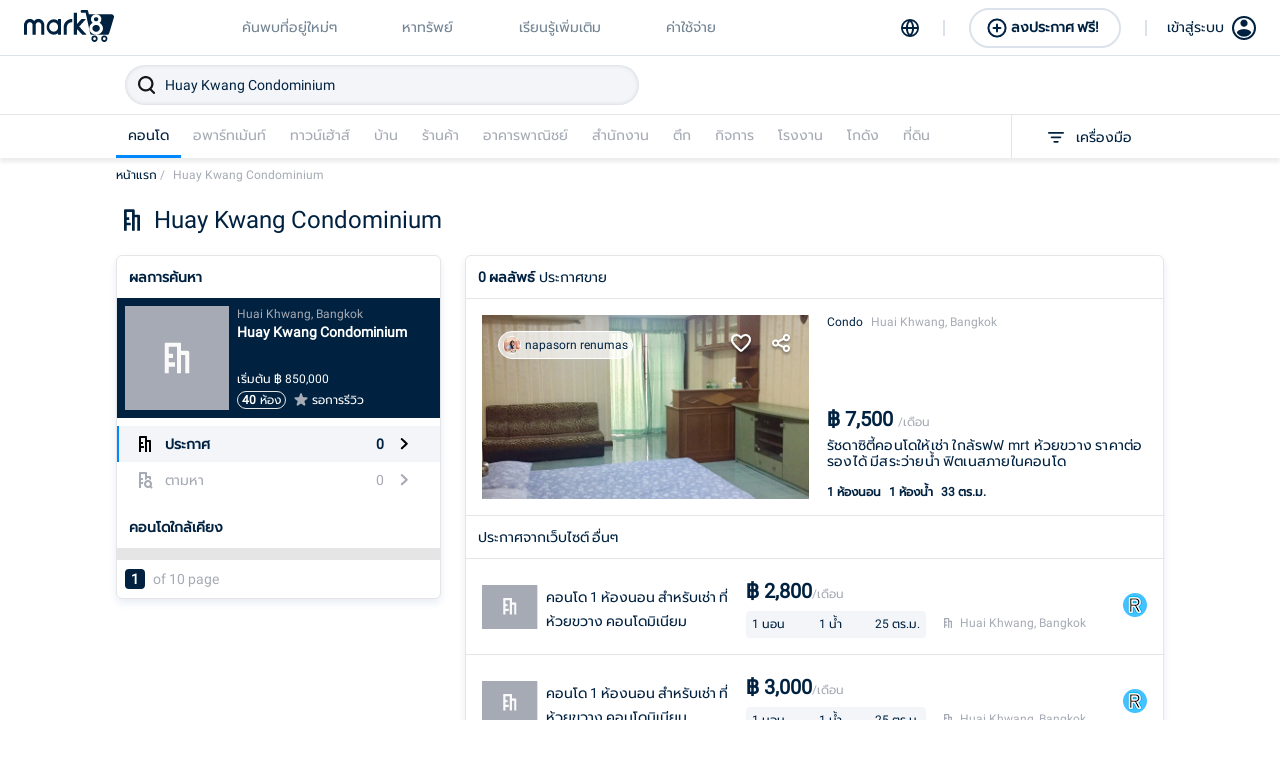

--- FILE ---
content_type: text/html; charset=utf-8
request_url: https://mark8.co/result?id=0JVaA6OUtgagNNK64R4K
body_size: 147623
content:
<!DOCTYPE html><html><head><meta name="google" content="notranslate"/><script src="https://static.line-scdn.net/liff/edge/2/sdk.js" type="598501310b494fde6698fd2f-text/javascript"></script><link rel="stylesheet" href="https://cdnjs.cloudflare.com/ajax/libs/animate.css/3.5.2/animate.min.css"/><link rel="stylesheet" href="https://cdnjs.cloudflare.com/ajax/libs/font-awesome/5.15.3/css/all.min.css" integrity="sha512-iBBXm8fW90+nuLcSKlbmrPcLa0OT92xO1BIsZ+ywDWZCvqsWgccV3gFoRBv0z+8dLJgyAHIhR35VZc2oM/gI1w==" crossorigin="anonymous" referrerPolicy="no-referrer"/><link rel="stylesheet" type="text/css" href="https://cdnjs.cloudflare.com/ajax/libs/slick-carousel/1.6.0/slick.min.css"/><link rel="stylesheet" type="text/css" href="https://cdnjs.cloudflare.com/ajax/libs/slick-carousel/1.6.0/slick-theme.min.css"/><meta charSet="utf-8"/><meta name="viewport" content="width=device-width,initial-scale=1,user-scalable=no,viewport-fit=cover"/><meta http-equiv="cache-control" content="no-cache"/><meta http-equiv="expires" content="0"/><meta http-equiv="pragma" content="no-cache"/><meta name="google" content="notranslate"/><title>mark8 | Huay Kwang Condominium</title><meta name="description" content="ค้นหาคอนโดที่ใช่สำหรับคุณในเขต Huai Khwang, Bangkok"/><meta name="keywords" content=""/><meta name="author" content="Mark8"/><meta property="og:site_name" content="mark8.co"/><meta property="og:title" content="mark8 | Huay Kwang Condominium"/><meta property="og:url" content="https://mark8.co/result?id=0JVaA6OUtgagNNK64R4K"/><meta property="og:image" content="https://storage.googleapis.com/m8-prod.appspot.com/image%2Fmark8-meta-tag.jpg"/><meta property="og:description" content="ค้นหาคอนโดที่ใช่สำหรับคุณในเขต Huai Khwang, Bangkok"/><meta property="og:type" content="website"/><meta property="og:image:width" content="1200"/><meta property="og:image:height" content="630"/><meta name="twitter:title" content="mark8 | Huay Kwang Condominium"/><meta name="twitter:description" content="ค้นหาคอนโดที่ใช่สำหรับคุณในเขต Huai Khwang, Bangkok"/><meta name="twitter:image" content=""/><meta name="twitter:card" content="summary_large_image"/><link rel="alternate" hrefLang="th" href="https://www.mark8.co"/><link rel="icon" type="image/png" href="/static/logo/mark8_icon.ico" sizes="16x16"/><link rel="icon" type="image/png" href="/static/logo/mark8_icon.ico" sizes="32x32"/><link rel="apple-touch-icon" href="/static/logo/mark8_icon.ico"/><link rel="apple-touch-icon" sizes="180x180" href="/static/logo/mark8_icon.ico"/><link rel="mask-icon" href="/static/logo/mark8_icon.ico" color="#002240"/><link rel="shortcut icon" href="/static/logo/mark8_icon.ico"/><meta name="theme-color" content="#002240"/><meta name="robots" content="index, follow"/><meta name="next-head-count" content="31"/><link rel="preload" href="/_next/static/css/bfd27588552ee265.css" as="style"/><link rel="stylesheet" href="/_next/static/css/bfd27588552ee265.css" data-n-g=""/><link rel="preload" href="/_next/static/css/30f80ed2b543beef.css" as="style"/><link rel="stylesheet" href="/_next/static/css/30f80ed2b543beef.css" data-n-p=""/><noscript data-n-css=""></noscript><script defer="" nomodule="" src="/_next/static/chunks/polyfills-5cd94c89d3acac5f.js" type="598501310b494fde6698fd2f-text/javascript"></script><script src="/_next/static/chunks/webpack-41a6fb27b367875e.js" defer="" type="598501310b494fde6698fd2f-text/javascript"></script><script src="/_next/static/chunks/main-d0f5900d7f0f87a9.js" defer="" type="598501310b494fde6698fd2f-text/javascript"></script><script src="/_next/static/chunks/framework-5c1a90136bbc6108.js" defer="" type="598501310b494fde6698fd2f-text/javascript"></script><script src="/_next/static/chunks/pages/_app-16d614d5b3a7276c.js" defer="" type="598501310b494fde6698fd2f-text/javascript"></script><script src="/_next/static/chunks/29107295-6897908d5a7c7dbe.js" defer="" type="598501310b494fde6698fd2f-text/javascript"></script><script src="/_next/static/chunks/75fc9c18-dbea95b340aace72.js" defer="" type="598501310b494fde6698fd2f-text/javascript"></script><script src="/_next/static/chunks/186-49bafc1f47c68750.js" defer="" type="598501310b494fde6698fd2f-text/javascript"></script><script src="/_next/static/chunks/9995-db43b320259d7d43.js" defer="" type="598501310b494fde6698fd2f-text/javascript"></script><script src="/_next/static/chunks/3047-8c08f68dd1d40099.js" defer="" type="598501310b494fde6698fd2f-text/javascript"></script><script src="/_next/static/chunks/9797-6baff6d5bcb8a9a7.js" defer="" type="598501310b494fde6698fd2f-text/javascript"></script><script src="/_next/static/chunks/2679-41123c9ae4230376.js" defer="" type="598501310b494fde6698fd2f-text/javascript"></script><script src="/_next/static/chunks/3082-6371349e5f73a1a3.js" defer="" type="598501310b494fde6698fd2f-text/javascript"></script><script src="/_next/static/chunks/2103-ca1904cbb8e36a44.js" defer="" type="598501310b494fde6698fd2f-text/javascript"></script><script src="/_next/static/chunks/6030-f112a999bf151e8b.js" defer="" type="598501310b494fde6698fd2f-text/javascript"></script><script src="/_next/static/chunks/968-6623dcd67b451cd2.js" defer="" type="598501310b494fde6698fd2f-text/javascript"></script><script src="/_next/static/chunks/8005-9a6768cb4916d060.js" defer="" type="598501310b494fde6698fd2f-text/javascript"></script><script src="/_next/static/chunks/2512-233d5af1b6a53e60.js" defer="" type="598501310b494fde6698fd2f-text/javascript"></script><script src="/_next/static/chunks/9892-1d1215b32bbdcaa1.js" defer="" type="598501310b494fde6698fd2f-text/javascript"></script><script src="/_next/static/chunks/6453-e8523d5b8c7291bb.js" defer="" type="598501310b494fde6698fd2f-text/javascript"></script><script src="/_next/static/chunks/4368-26251e92a7b825ea.js" defer="" type="598501310b494fde6698fd2f-text/javascript"></script><script src="/_next/static/chunks/2-f1ce0ce635586a5e.js" defer="" type="598501310b494fde6698fd2f-text/javascript"></script><script src="/_next/static/chunks/10-39b89024a30535a6.js" defer="" type="598501310b494fde6698fd2f-text/javascript"></script><script src="/_next/static/chunks/5433-835e317e8a20d000.js" defer="" type="598501310b494fde6698fd2f-text/javascript"></script><script src="/_next/static/chunks/9921-f114747ed43e106b.js" defer="" type="598501310b494fde6698fd2f-text/javascript"></script><script src="/_next/static/chunks/1111-22e95d37cf97bad1.js" defer="" type="598501310b494fde6698fd2f-text/javascript"></script><script src="/_next/static/chunks/6664-acf5f1d3368ff1e1.js" defer="" type="598501310b494fde6698fd2f-text/javascript"></script><script src="/_next/static/chunks/4086-62c851df26252002.js" defer="" type="598501310b494fde6698fd2f-text/javascript"></script><script src="/_next/static/chunks/5417-f0deb662a51a44ea.js" defer="" type="598501310b494fde6698fd2f-text/javascript"></script><script src="/_next/static/chunks/2371-ec04dd28c318edb8.js" defer="" type="598501310b494fde6698fd2f-text/javascript"></script><script src="/_next/static/chunks/4405-eb3565dab581ff7d.js" defer="" type="598501310b494fde6698fd2f-text/javascript"></script><script src="/_next/static/chunks/pages/result-b7c56d95f42e61ad.js" defer="" type="598501310b494fde6698fd2f-text/javascript"></script><script src="/_next/static/T-MFv761s9KjyUHtcrEQI/_buildManifest.js" defer="" type="598501310b494fde6698fd2f-text/javascript"></script><script src="/_next/static/T-MFv761s9KjyUHtcrEQI/_ssgManifest.js" defer="" type="598501310b494fde6698fd2f-text/javascript"></script><script src="/_next/static/T-MFv761s9KjyUHtcrEQI/_middlewareManifest.js" defer="" type="598501310b494fde6698fd2f-text/javascript"></script><style id="__jsx-2653139097">#nprogress{pointer-events:none;}#nprogress .bar{background:#29D;position:fixed;z-index:1031;top:0;left:0;width:100%;height:3px;}#nprogress .peg{display:block;position:absolute;right:0px;width:100px;height:100%;box-shadow:0 0 10px #29D,0 0 5px #29D;opacity:1;-webkit-transform:rotate(3deg) translate(0px,-4px);-ms-transform:rotate(3deg) translate(0px,-4px);-webkit-transform:rotate(3deg) translate(0px,-4px);-ms-transform:rotate(3deg) translate(0px,-4px);transform:rotate(3deg) translate(0px,-4px);}#nprogress .spinner{display:"block";position:fixed;z-index:1031;top:15px;right:15px;}#nprogress .spinner-icon{width:18px;height:18px;box-sizing:border-box;border:solid 2px transparent;border-top-color:#29D;border-left-color:#29D;border-radius:50%;-webkit-animation:nprogresss-spinner 400ms linear infinite;-webkit-animation:nprogress-spinner 400ms linear infinite;animation:nprogress-spinner 400ms linear infinite;}.nprogress-custom-parent{overflow:hidden;position:relative;}.nprogress-custom-parent #nprogress .spinner,.nprogress-custom-parent #nprogress .bar{position:absolute;}@-webkit-keyframes nprogress-spinner{0%{-webkit-transform:rotate(0deg);}100%{-webkit-transform:rotate(360deg);}}@-webkit-keyframes nprogress-spinner{0%{-webkit-transform:rotate(0deg);-ms-transform:rotate(0deg);transform:rotate(0deg);}100%{-webkit-transform:rotate(360deg);-ms-transform:rotate(360deg);transform:rotate(360deg);}}@keyframes nprogress-spinner{0%{-webkit-transform:rotate(0deg);-ms-transform:rotate(0deg);transform:rotate(0deg);}100%{-webkit-transform:rotate(360deg);-ms-transform:rotate(360deg);transform:rotate(360deg);}}</style><style data-styled="" data-styled-version="5.3.3">.gzlbSa{position:relative;}/*!sc*/
data-styled.g1[id="Footer__Container-sc-1ploji2-0"]{content:"gzlbSa,"}/*!sc*/
.ZYrGU{position:relative;padding:24px 0;background:#e8ecf0;}/*!sc*/
@media only screen and (max-width:769px){.ZYrGU{padding:24px;}}/*!sc*/
.ZYrGU .wrapper-detail-mark8{margin:0 auto;max-width:1048px;position:relative;display:-webkit-box;display:-webkit-flex;display:-ms-flexbox;display:flex;-webkit-flex-direction:row;-ms-flex-direction:row;flex-direction:row;}/*!sc*/
@media only screen and (max-width:769px){.ZYrGU .wrapper-detail-mark8{-webkit-flex-direction:column;-ms-flex-direction:column;flex-direction:column;}}/*!sc*/
.ZYrGU .wrapper-detail-mark8 .mark8{-webkit-flex:1;-ms-flex:1;flex:1;margin-right:24px;}/*!sc*/
.ZYrGU .wrapper-detail-mark8 .mark8 img{margin-bottom:4px;}/*!sc*/
.ZYrGU .wrapper-detail-mark8 .mark8 p{font-weight:normal;font-size:14px;line-height:24px;margin:0;color:#002240;}/*!sc*/
.ZYrGU .wrapper-detail-mark8 .mark8 p a{color:#0089ff;}/*!sc*/
@media only screen and (max-width:769px){.ZYrGU .wrapper-detail-mark8 .mark8{margin:0 0 24px 0;}}/*!sc*/
.ZYrGU .wrapper-detail-mark8 .our-service{-webkit-flex:1;-ms-flex:1;flex:1;}/*!sc*/
.ZYrGU .wrapper-detail-mark8 .our-service h1{font-weight:bold;font-size:14px;line-height:16px;margin:0 0 12px 0;color:#002240;}/*!sc*/
.ZYrGU .wrapper-detail-mark8 .our-service .wrapper-menu{display:-webkit-box;display:-webkit-flex;display:-ms-flexbox;display:flex;-webkit-flex-direction:row;-ms-flex-direction:row;flex-direction:row;font-size:14px;line-height:24px;color:#a6aab4;}/*!sc*/
.ZYrGU .wrapper-detail-mark8 .our-service .wrapper-menu .wrapper-menu-mark8{-webkit-flex:1;-ms-flex:1;flex:1;display:-webkit-box;display:-webkit-flex;display:-ms-flexbox;display:flex;-webkit-flex-direction:row;-ms-flex-direction:row;flex-direction:row;}/*!sc*/
@media only screen and (max-width:769px){.ZYrGU .wrapper-detail-mark8 .our-service .wrapper-menu .wrapper-menu-mark8{-webkit-flex-direction:column;-ms-flex-direction:column;flex-direction:column;}}/*!sc*/
.ZYrGU .wrapper-detail-mark8 .our-service .wrapper-menu .wrapper-menu-mark8 .menu-main{-webkit-flex:1;-ms-flex:1;flex:1;position:relative;display:-webkit-box;display:-webkit-flex;display:-ms-flexbox;display:flex;-webkit-flex-direction:column;-ms-flex-direction:column;flex-direction:column;}/*!sc*/
.ZYrGU .wrapper-detail-mark8 .our-service .wrapper-menu .wrapper-menu-mark8 .menu-main a{margin-bottom:16px;}/*!sc*/
.ZYrGU .wrapper-detail-mark8 .our-service .wrapper-menu .wrapper-menu-mark8 .menu-main a:last-child{margin-bottom:0;}/*!sc*/
.ZYrGU .wrapper-detail-mark8 .our-service .wrapper-menu .wrapper-menu-mark8 .menu-create{-webkit-flex:1;-ms-flex:1;flex:1;position:relative;display:-webkit-box;display:-webkit-flex;display:-ms-flexbox;display:flex;-webkit-flex-direction:column;-ms-flex-direction:column;flex-direction:column;}/*!sc*/
@media only screen and (max-width:769px){.ZYrGU .wrapper-detail-mark8 .our-service .wrapper-menu .wrapper-menu-mark8 .menu-create{margin-top:16px;}}/*!sc*/
.ZYrGU .wrapper-detail-mark8 .our-service .wrapper-menu .wrapper-menu-mark8 .menu-create a{margin-bottom:16px;}/*!sc*/
.ZYrGU .wrapper-detail-mark8 .our-service .wrapper-menu .wrapper-menu-mark8 .menu-create a:last-child{margin-bottom:0;}/*!sc*/
.ZYrGU .wrapper-detail-mark8 .our-service .wrapper-menu .wrapper-menu-signin{-webkit-flex:1;-ms-flex:1;flex:1;position:relative;display:-webkit-box;display:-webkit-flex;display:-ms-flexbox;display:flex;-webkit-flex-direction:column;-ms-flex-direction:column;flex-direction:column;}/*!sc*/
.ZYrGU .wrapper-detail-mark8 .our-service .wrapper-menu .wrapper-menu-signin a{margin-bottom:16px;}/*!sc*/
.ZYrGU .wrapper-detail-mark8 .our-service .wrapper-menu .wrapper-menu-signin a:last-child{margin-bottom:0;}/*!sc*/
data-styled.g2[id="Footer__DetailMark8-sc-1ploji2-1"]{content:"ZYrGU,"}/*!sc*/
.EDWyJ{position:relative;padding:24px 0;background:#002240;}/*!sc*/
.EDWyJ .wrapper-catagories-recommend{margin:0 auto;max-width:1048px;font-size:14px;line-height:24px;color:#a6aab4;display:-webkit-box;display:-webkit-flex;display:-ms-flexbox;display:flex;-webkit-flex-direction:row;-ms-flex-direction:row;flex-direction:row;}/*!sc*/
@media only screen and (max-width:769px){.EDWyJ .wrapper-catagories-recommend{-webkit-flex-direction:column;-ms-flex-direction:column;flex-direction:column;padding:24px 24px 0 24px;}}/*!sc*/
.EDWyJ .wrapper-catagories-recommend .wrapper-station-line > h1,.EDWyJ .wrapper-catagories-recommend .wrapper-district > h1{font-weight:bold;font-size:14px;line-height:16px;margin:0 0 22px 0;color:#ffffff;}/*!sc*/
.EDWyJ .wrapper-catagories-recommend .wrapper-station-line{position:relative;margin-right:24px;}/*!sc*/
@media only screen and (max-width:769px){.EDWyJ .wrapper-catagories-recommend .wrapper-station-line{margin-right:0;margin-bottom:24px;}}/*!sc*/
.EDWyJ .wrapper-catagories-recommend .wrapper-station-line .wrapper-station .item{position:relative;padding:12px 34px 12px 0;margin:0 0 12px 0;font-size:14px;line-height:16px;color:#ffffff;display:-webkit-box;display:-webkit-flex;display:-ms-flexbox;display:flex;-webkit-align-items:center;-webkit-box-align:center;-ms-flex-align:center;align-items:center;}/*!sc*/
.EDWyJ .wrapper-catagories-recommend .wrapper-station-line .wrapper-station .item img{margin-right:8px;}/*!sc*/
.EDWyJ .wrapper-catagories-recommend .wrapper-station-line .wrapper-station .item .expand-more{-webkit-transition:all 200ms;transition:all 200ms;margin:0;position:absolute;right:0;}/*!sc*/
.EDWyJ .wrapper-catagories-recommend .wrapper-station-line .wrapper-station .item:last-child{margin:0;}/*!sc*/
.EDWyJ .wrapper-catagories-recommend .wrapper-station-line .wrapper-station .item.active .expand-more{-webkit-transition:all 200ms;transition:all 200ms;-webkit-transform:rotate(180deg);-ms-transform:rotate(180deg);transform:rotate(180deg);}/*!sc*/
.EDWyJ .wrapper-catagories-recommend .wrapper-station-line .wrapper-station .sub-item{margin:8px 0;}/*!sc*/
.EDWyJ .wrapper-catagories-recommend .wrapper-station-line .wrapper-station .sub-item a{display:block;margin:0 0 8px 0;}/*!sc*/
.EDWyJ .wrapper-catagories-recommend .wrapper-district{-webkit-flex:1;-ms-flex:1;flex:1;position:relative;}/*!sc*/
.EDWyJ .wrapper-catagories-recommend .wrapper-district .box-group-district{display:-webkit-box;display:-webkit-flex;display:-ms-flexbox;display:flex;-webkit-flex-direction:row;-ms-flex-direction:row;flex-direction:row;}/*!sc*/
@media only screen and (max-width:769px){.EDWyJ .wrapper-catagories-recommend .wrapper-district .box-group-district{-webkit-flex-direction:column;-ms-flex-direction:column;flex-direction:column;}}/*!sc*/
.EDWyJ .wrapper-catagories-recommend .wrapper-district .box-district{-webkit-flex:1;-ms-flex:1;flex:1;position:relative;display:-webkit-box;display:-webkit-flex;display:-ms-flexbox;display:flex;-webkit-flex-direction:row;-ms-flex-direction:row;flex-direction:row;}/*!sc*/
@media only screen and (max-width:769px){.EDWyJ .wrapper-catagories-recommend .wrapper-district .box-district{margin-bottom:30px;}}/*!sc*/
.EDWyJ .wrapper-catagories-recommend .wrapper-district .box-district a{display:block;margin-bottom:8px;}/*!sc*/
.EDWyJ .wrapper-catagories-recommend .wrapper-district .box-district .left{-webkit-flex:1;-ms-flex:1;flex:1;}/*!sc*/
.EDWyJ .wrapper-catagories-recommend .wrapper-district .box-district .right{-webkit-flex:1;-ms-flex:1;flex:1;}/*!sc*/
.EDWyJ .wrapper-catagories-recommend .wrapper-district .box-district:last-child{-webkit-flex:0;-ms-flex:0;flex:0;}/*!sc*/
data-styled.g3[id="Footer__CatagoriesRecommend-sc-1ploji2-2"]{content:"EDWyJ,"}/*!sc*/
.chfnXE{margin:0 auto;max-width:1048px;font-size:14px;line-height:16px;color:#a6aab4;display:-webkit-box;display:-webkit-flex;display:-ms-flexbox;display:flex;-webkit-flex-direction:row;-ms-flex-direction:row;flex-direction:row;-webkit-align-items:center;-webkit-box-align:center;-ms-flex-align:center;align-items:center;border-top:1px solid #e5e5e5;margin-top:30px;padding:36px 0;}/*!sc*/
@media only screen and (max-width:769px){.chfnXE{-webkit-flex-direction:column-reverse;-ms-flex-direction:column-reverse;flex-direction:column-reverse;-webkit-align-items:flex-start;-webkit-box-align:flex-start;-ms-flex-align:flex-start;align-items:flex-start;margin:0 24px;padding:24px 0;}}/*!sc*/
.chfnXE .left{-webkit-flex:1;-ms-flex:1;flex:1;}/*!sc*/
@media only screen and (max-width:769px){.chfnXE .left{margin-top:24px;}}/*!sc*/
.chfnXE .right{-webkit-flex:1;-ms-flex:1;flex:1;display:-webkit-box;display:-webkit-flex;display:-ms-flexbox;display:flex;-webkit-flex-direction:row;-ms-flex-direction:row;flex-direction:row;-webkit-box-pack:end;-webkit-justify-content:flex-end;-ms-flex-pack:end;justify-content:flex-end;-webkit-align-items:center;-webkit-box-align:center;-ms-flex-align:center;align-items:center;}/*!sc*/
@media only screen and (max-width:769px){.chfnXE .right{-webkit-flex-direction:column;-ms-flex-direction:column;flex-direction:column;width:100%;}}/*!sc*/
@media only screen and (max-width:769px){.chfnXE .right .note-line{width:100%;}}/*!sc*/
.chfnXE .right .button-add-line{margin-left:80px;display:-webkit-box;display:-webkit-flex;display:-ms-flexbox;display:flex;-webkit-align-items:center;-webkit-box-align:center;-ms-flex-align:center;align-items:center;background:#00c300;border-radius:6px;}/*!sc*/
@media only screen and (max-width:769px){.chfnXE .right .button-add-line{margin-top:16px;margin-left:0;width:100%;}}/*!sc*/
.chfnXE .right .button-add-line .icon-line{display:-webkit-box;display:-webkit-flex;display:-ms-flexbox;display:flex;padding:8px;border-right:1px solid #00b300;}/*!sc*/
.chfnXE .right .button-add-line .add-friend{font-weight:bold;font-size:14px;line-height:16px;color:#ffffff;padding:0 14px;}/*!sc*/
@media only screen and (max-width:769px){.chfnXE .right .button-add-line .add-friend{text-align:center;width:100%;}}/*!sc*/
data-styled.g4[id="Footer__PolicyAndAddLine-sc-1ploji2-3"]{content:"chfnXE,"}/*!sc*/
.jOslKQ{position:relative;font-size:14px;line-height:16px;display:-webkit-box;display:-webkit-flex;display:-ms-flexbox;display:flex;-webkit-align-items:center;-webkit-box-align:center;-ms-flex-align:center;align-items:center;text-align:center;-webkit-box-pack:center;-webkit-justify-content:center;-ms-flex-pack:center;justify-content:center;color:#a6aab4;padding:20px;background:#00172b;}/*!sc*/
data-styled.g5[id="Footer__Copyright-sc-1ploji2-4"]{content:"jOslKQ,"}/*!sc*/
.gSWKxE{position:relative;display:block;z-index:30;margin:8px 0 0 0;list-style:none;overflow:hidden;padding:0;}/*!sc*/
@media only screen and (max-width:769px){.gSWKxE{display:none;}}/*!sc*/
.gSWKxE li{float:left;}/*!sc*/
.gSWKxE li a{position:relative;-webkit-text-decoration:none;text-decoration:none;padding-right:8px;background:transparent;display:block;float:left;font-weight:500;font-size:12px;line-height:19px;color:#002240;}/*!sc*/
.gSWKxE li a span{color:#a6aab4;}/*!sc*/
data-styled.g6[id="BreadCrumb__BoxBreadcrumb-sc-onbydf-0"]{content:"gSWKxE,"}/*!sc*/
.fjnYZp{background:none;font-size:14px;line-height:16px;color:#002240;width:100%;box-sizing:border-box;padding:12px 12px 12px 40px;}/*!sc*/
.fjnYZp::-webkit-input-placeholder{color:#a6aab4;font-weight:normal;}/*!sc*/
.fjnYZp::-moz-placeholder{color:#a6aab4;font-weight:normal;}/*!sc*/
.fjnYZp:-ms-input-placeholder{color:#a6aab4;font-weight:normal;}/*!sc*/
.fjnYZp::placeholder{color:#a6aab4;font-weight:normal;}/*!sc*/
data-styled.g7[id="InputSearch__InputBox-sc-19snj73-0"]{content:"fjnYZp,"}/*!sc*/
.bSyWCa{position:relative;width:20px;height:20px;-webkit-transform:all 200ms;-ms-transform:all 200ms;transform:all 200ms;}/*!sc*/
.bSyWCa:before,.bSyWCa:after{position:absolute;left:8px;content:" ";height:20px;width:2px;background-color:#ffffff;}/*!sc*/
.bSyWCa:before{-webkit-transform:rotate(45deg);-ms-transform:rotate(45deg);transform:rotate(45deg);}/*!sc*/
.bSyWCa:after{-webkit-transform:rotate(-45deg);-ms-transform:rotate(-45deg);transform:rotate(-45deg);}/*!sc*/
data-styled.g8[id="IconClose__Container-sc-1b3lqn6-0"]{content:"bSyWCa,"}/*!sc*/
.hUpDDD{position:-webkit-sticky;position:sticky;top:0;z-index:50;-webkit-transition:all 300ms;transition:all 300ms;border-bottom:none;background-color:#ffffff;margin-bottom:0;}/*!sc*/
@media only screen and (max-width:769px){.hUpDDD{z-index:60;}}/*!sc*/
@media only screen and (max-width:769px){.hUpDDD{border:none;box-shadow:none;border-radius:48px;margin-bottom:0;}}/*!sc*/
data-styled.g122[id="SearchBar__Container-sc-12artkl-0"]{content:"hUpDDD,"}/*!sc*/
.BBJbx{position:relative;max-width:1048px;margin:0 auto;}/*!sc*/
data-styled.g123[id="SearchBar__WrapperSearchBar-sc-12artkl-1"]{content:"BBJbx,"}/*!sc*/
.eFauRA{position:relative;background:#ffffff;-webkit-transition:all 300ms;transition:all 300ms;border:1px solid #ffffff;box-sizing:border-box;box-shadow:none;border-radius:48px;padding:8px 50% 8px 8px;display:-webkit-box;display:-webkit-flex;display:-ms-flexbox;display:flex;-webkit-flex-direction:row;-ms-flex-direction:row;flex-direction:row;-webkit-align-items:center;-webkit-box-align:center;-ms-flex-align:center;align-items:center;z-index:35;}/*!sc*/
@media only screen and (max-width:769px){.eFauRA{top:0;border-radius:0px;padding:8px;box-shadow:none;border:none;}}/*!sc*/
data-styled.g124[id="SearchBar__BoxSearchBar-sc-12artkl-2"]{content:"eFauRA,"}/*!sc*/
.jZedqi{-webkit-flex:1;-ms-flex:1;flex:1;position:relative;padding:0;display:-webkit-box;display:-webkit-flex;display:-ms-flexbox;display:flex;-webkit-align-items:center;-webkit-box-align:center;-ms-flex-align:center;align-items:center;overflow:hidden;-webkit-transition:all 300ms;transition:all 300ms;}/*!sc*/
@media only screen and (max-width:769px){.jZedqi{padding:0;}}/*!sc*/
data-styled.g126[id="SearchBar__BoxSearchInputAndFilter-sc-12artkl-4"]{content:"jZedqi,"}/*!sc*/
.dnCbbV{position:relative;border-radius:6px;-webkit-flex:1;-ms-flex:1;flex:1;background-color:#f3f5f8;border-radius:24px;background:#f3f5f8;box-shadow:inset 0px 0px 4px rgba(0,34,64,0.16);-webkit-transition:all 200ms;transition:all 200ms;display:-webkit-box;display:-webkit-flex;display:-ms-flexbox;display:flex;-webkit-align-items:center;-webkit-box-align:center;-ms-flex-align:center;align-items:center;}/*!sc*/
.dnCbbV:hover,.dnCbbV:focus{box-shadow:inset 0px 0px 4px rgba(0,137,255);}/*!sc*/
.dnCbbV .wrap-input{position:relative;-webkit-flex:1;-ms-flex:1;flex:1;}/*!sc*/
.dnCbbV .wrap-input .wrapper-icon-close{position:absolute;right:10px;top:10px;}/*!sc*/
@media only screen and (max-width:769px){.dnCbbV{margin-right:0;}}/*!sc*/
.dnCbbV .icon{position:absolute;top:8px;left:10px;-webkit-filter:invert(30%) grayscale(100%) brightness(70%) contrast(4);filter:invert(30%) grayscale(100%) brightness(70%) contrast(4);}/*!sc*/
data-styled.g127[id="SearchBar__BoxInputSearch-sc-12artkl-5"]{content:"dnCbbV,"}/*!sc*/
.dFeSQI{position:relative;max-width:1048px;margin:0 auto;margin-bottom:16px;}/*!sc*/
data-styled.g128[id="SearchBar__WrapperBreadcrumb-sc-12artkl-6"]{content:"dFeSQI,"}/*!sc*/
.kpxUTb{z-index:11;position:relative;border-top:1px solid #e5e5e5;background:#ffffff;box-shadow:0px 4px 4px rgba(0,0,0,0.08);-webkit-transition:all 200ms;transition:all 200ms;opacity:1;}/*!sc*/
.kpxUTb .wrapper{position:relative;max-width:1048px;margin:0 auto;padding-right:70px;}/*!sc*/
.kpxUTb .wrapper .action-filter{position:absolute;right:0;top:0;height:100%;background:#ffffff;z-index:2;padding:0 32px;display:-webkit-box;display:-webkit-flex;display:-ms-flexbox;display:flex;-webkit-align-items:center;-webkit-box-align:center;-ms-flex-align:center;align-items:center;border-left:1px solid #e5e5e5;cursor:pointer;}/*!sc*/
@media only screen and (max-width:769px){.kpxUTb .wrapper .action-filter{padding:0 24px;}}/*!sc*/
.kpxUTb .wrapper .action-filter img{margin-right:8px;}/*!sc*/
@media only screen and (max-width:769px){.kpxUTb .wrapper .action-filter img{margin-right:0;}}/*!sc*/
.kpxUTb .wrapper .action-filter span{font-weight:500;font-size:14px;line-height:16px;color:#002240;}/*!sc*/
@media only screen and (max-width:769px){.kpxUTb .wrapper .action-filter span{display:none;}}/*!sc*/
.kpxUTb .wrapper .action-filter .icon-close{display:none;}/*!sc*/
.kpxUTb .wrapper .action-filter.close{background:#002240;-webkit-transition:all 200ms;transition:all 200ms;padding:0 64px;}/*!sc*/
.kpxUTb .wrapper .action-filter.close .icon-close{display:block;}/*!sc*/
@media only screen and (max-width:769px){.kpxUTb .wrapper .action-filter.close{padding:0 32px;}}/*!sc*/
.kpxUTb .wrapper .action-filter.close img,.kpxUTb .wrapper .action-filter.close span{display:none;}/*!sc*/
data-styled.g129[id="SearchBar__WrapperSelectType-sc-12artkl-7"]{content:"kpxUTb,"}/*!sc*/
.libOSU{position:relative;display:-webkit-box;display:-webkit-flex;display:-ms-flexbox;display:flex;-webkit-align-items:center;-webkit-box-align:center;-ms-flex-align:center;align-items:center;white-space:nowrap;overflow-x:scroll;overflow-y:hidden;}/*!sc*/
.libOSU div{cursor:pointer;font-weight:500;font-size:14px;line-height:16px;text-align:center;color:#a6aab4;padding:12px;border-bottom:3px solid transparent;-webkit-transition:all 200ms;transition:all 200ms;}/*!sc*/
.libOSU div:hover{color:#002240;border-bottom:3px solid #0089ff;}/*!sc*/
.libOSU .active{color:#002240;border-bottom:3px solid #0089ff;}/*!sc*/
data-styled.g130[id="SearchBar__BoxSelectTypeItems-sc-12artkl-8"]{content:"libOSU,"}/*!sc*/
.dnLFux{width:100%;height:100%;position:relative;-webkit-tap-highlight-color:transparent;}/*!sc*/
.dnLFux .icon_lang{display:-webkit-box;display:-webkit-flex;display:-ms-flexbox;display:flex;-webkit-align-items:center;-webkit-box-align:center;-ms-flex-align:center;align-items:center;-webkit-box-pack:center;-webkit-justify-content:center;-ms-flex-pack:center;justify-content:center;}/*!sc*/
.dnLFux img{width:18px;height:18px;cursor:pointer;}/*!sc*/
data-styled.g241[id="BoxSwitchLang__Container-sc-yez5yl-0"]{content:"dnLFux,"}/*!sc*/
.biCvzj{width:100%;height:56px;padding:0 24px;background:#ffffff;box-shadow:0px 2px 4px 1px rgba(0,0,0,0.08);display:-webkit-box;display:-webkit-flex;display:-ms-flexbox;display:flex;-webkit-align-items:center;-webkit-box-align:center;-ms-flex-align:center;align-items:center;border-bottom:1px solid #dce2eb;}/*!sc*/
data-styled.g248[id="NewNavbar__Container-sc-1rui9j1-0"]{content:"biCvzj,"}/*!sc*/
.ksknuZ{display:-webkit-box;display:-webkit-flex;display:-ms-flexbox;display:flex;-webkit-align-items:center;-webkit-box-align:center;-ms-flex-align:center;align-items:center;-webkit-box-flex:1;-webkit-flex-grow:1;-ms-flex-positive:1;flex-grow:1;max-width:700px;}/*!sc*/
data-styled.g249[id="NewNavbar__DivLeft-sc-1rui9j1-1"]{content:"ksknuZ,"}/*!sc*/
.ijGcuO{position:relative;display:-webkit-box;display:-webkit-flex;display:-ms-flexbox;display:flex;-webkit-box-pack:end;-webkit-justify-content:flex-end;-ms-flex-pack:end;justify-content:flex-end;-webkit-align-items:center;-webkit-box-align:center;-ms-flex-align:center;align-items:center;-webkit-box-flex:1;-webkit-flex-grow:1;-ms-flex-positive:1;flex-grow:1;}/*!sc*/
data-styled.g250[id="NewNavbar__DivRight-sc-1rui9j1-2"]{content:"ijGcuO,"}/*!sc*/
.dbNGZw{cursor:pointer;}/*!sc*/
@media only screen and (min-width:900px) and (max-width:1080px){.dbNGZw{padding-right:60px;}}/*!sc*/
@media only screen and (min-width:1080px){.dbNGZw{padding-right:120px;}}/*!sc*/
data-styled.g251[id="NewNavbar__BoxLogo-sc-1rui9j1-3"]{content:"dbNGZw,"}/*!sc*/
.joKkNQ{display:-webkit-box;display:-webkit-flex;display:-ms-flexbox;display:flex;-webkit-box-pack:justify;-webkit-justify-content:space-between;-ms-flex-pack:justify;justify-content:space-between;-webkit-align-items:center;-webkit-box-align:center;-ms-flex-align:center;align-items:center;-webkit-box-flex:1;-webkit-flex-grow:1;-ms-flex-positive:1;flex-grow:1;}/*!sc*/
.joKkNQ .menu{padding:0 8px;font-weight:500;font-size:14px;color:#738493;cursor:pointer;}/*!sc*/
@media only screen and (max-width:769px){.joKkNQ{display:none;}}/*!sc*/
data-styled.g252[id="NewNavbar__BoxMenu-sc-1rui9j1-4"]{content:"joKkNQ,"}/*!sc*/
.hEQnra{margin:0 12px;}/*!sc*/
data-styled.g253[id="NewNavbar__BoxLang-sc-1rui9j1-5"]{content:"hEQnra,"}/*!sc*/
.iTEpet{margin:0 12px;width:152px;height:40px;background:#ffffff;border:2px solid #dce2eb;border-radius:24px;color:#002240;font-weight:bold;font-size:14px;display:-webkit-box;display:-webkit-flex;display:-ms-flexbox;display:flex;-webkit-align-items:center;-webkit-box-align:center;-ms-flex-align:center;align-items:center;-webkit-box-pack:center;-webkit-justify-content:center;-ms-flex-pack:center;justify-content:center;position:relative;overflow:hidden;-webkit-tap-highlight-color:transparent;}/*!sc*/
.iTEpet span{margin:4px;}/*!sc*/
@media only screen and (max-width:769px){.iTEpet{display:none;}}/*!sc*/
data-styled.g254[id="NewNavbar__BoxCreateListing-sc-1rui9j1-6"]{content:"iTEpet,"}/*!sc*/
.hpifXC{width:2px;height:16px;color:#dce2eb;background:#dce2eb;border:none;margin:0 12px;}/*!sc*/
@media only screen and (max-width:769px){.hpifXC{display:none;}}/*!sc*/
data-styled.g255[id="NewNavbar__BoxLine-sc-1rui9j1-7"]{content:"hpifXC,"}/*!sc*/
.bFKzvv{display:-webkit-box;display:-webkit-flex;display:-ms-flexbox;display:flex;-webkit-align-items:center;-webkit-box-align:center;-ms-flex-align:center;align-items:center;-webkit-box-pack:center;-webkit-justify-content:center;-ms-flex-pack:center;justify-content:center;cursor:pointer;position:relative;-webkit-tap-highlight-color:transparent;}/*!sc*/
.bFKzvv .text{margin:0 8px;color:#002240;font-weight:500;font-size:14px;}/*!sc*/
.bFKzvv .avatar{display:-webkit-box;display:-webkit-flex;display:-ms-flexbox;display:flex;-webkit-align-items:center;-webkit-box-align:center;-ms-flex-align:center;align-items:center;-webkit-box-pack:center;-webkit-justify-content:center;-ms-flex-pack:center;justify-content:center;}/*!sc*/
@media only screen and (max-width:769px){.bFKzvv{display:none;}}/*!sc*/
data-styled.g256[id="NewNavbar__BoxSignin-sc-1rui9j1-8"]{content:"bFKzvv,"}/*!sc*/
.QdwCc{position:-webkit-sticky;position:sticky;top:68px;background:#ffffff;box-shadow:0px 4px 8px #e7ecf4;border:1px solid #e5e5e5;width:325px;max-height:90vh;overflow:hidden;border-radius:6px;margin-right:24px;display:-webkit-box;display:-webkit-flex;display:-ms-flexbox;display:flex;-webkit-flex-direction:column;-ms-flex-direction:column;flex-direction:column;-webkit-box-pack:justify;-webkit-justify-content:space-between;-ms-flex-pack:justify;justify-content:space-between;}/*!sc*/
@media only screen and (max-width:769px){.QdwCc{position:relative;top:0;width:100%;max-height:100%;height:100%;margin-right:0;background:transparent;border:none;-webkit-box-pack:start;-webkit-justify-content:flex-start;-ms-flex-pack:start;justify-content:flex-start;box-shadow:none;}}/*!sc*/
data-styled.g282[id="BoxCondo__Container-sc-16skkpx-0"]{content:"QdwCc,"}/*!sc*/
.elDMmn{position:relative;padding:160px 68px;font-size:14px;line-height:16px;text-align:center;color:#a6aab4;}/*!sc*/
data-styled.g294[id="BoxRoom__BoxDataRoomsNotFound-sc-1b6zclx-1"]{content:"elDMmn,"}/*!sc*/
.jzVbwL{position:relative;padding:0 0 32px 0;max-width:1048px;margin:0 auto;}/*!sc*/
@media only screen and (max-width:769px){.jzVbwL{padding:0 0 60px 0;overflow-x:hidden;}}/*!sc*/
data-styled.g328[id="search__Container-sc-1cx8rvw-0"]{content:"jzVbwL,"}/*!sc*/
.cXPPue{position:relative;margin:16px 0;display:-webkit-box;display:-webkit-flex;display:-ms-flexbox;display:flex;-webkit-align-items:center;-webkit-box-align:center;-ms-flex-align:center;align-items:center;}/*!sc*/
@media only screen and (max-width:769px){.cXPPue{margin:0;}}/*!sc*/
.cXPPue img{margin-right:6px;}/*!sc*/
.cXPPue h1{margin:0;font-weight:500;font-size:24px;line-height:38px;color:#002240;}/*!sc*/
data-styled.g329[id="search__TitlePage-sc-1cx8rvw-1"]{content:"cXPPue,"}/*!sc*/
.evRjZe{position:relative;display:-webkit-box;display:-webkit-flex;display:-ms-flexbox;display:flex;-webkit-flex-direction:row;-ms-flex-direction:row;flex-direction:row;-webkit-align-items:flex-start;-webkit-box-align:flex-start;-ms-flex-align:flex-start;align-items:flex-start;}/*!sc*/
@media only screen and (max-width:769px){.evRjZe{-webkit-flex-direction:column;-ms-flex-direction:column;flex-direction:column;height:100%;}}/*!sc*/
data-styled.g330[id="search__WrapperPageSearch-sc-1cx8rvw-2"]{content:"evRjZe,"}/*!sc*/
.kKEvhe{display:none;position:fixed;padding-top:100px;left:0;width:100%;height:100%;overflow:auto;background-color:rgba(0,0,0,0.4);z-index:999;}/*!sc*/
data-styled.g331[id="FacebookShareRoom__Container-sc-1m6n9ag-0"]{content:"kKEvhe,"}/*!sc*/
.fDGpjM{background-color:#ffffff;margin:auto;padding:20px;border:1px solid #888;border-radius:6px;max-width:327px;height:320px;z-index:999;position:relative;top:20%;}/*!sc*/
@media only screen and (max-width:769px){.fDGpjM{top:0%;}}/*!sc*/
.fDGpjM .detail{text-align:center;font-size:14px;line-height:16px;}/*!sc*/
.fDGpjM .description{color:#a6aab4;}/*!sc*/
data-styled.g332[id="FacebookShareRoom__PopupContent-sc-1m6n9ag-1"]{content:"fDGpjM,"}/*!sc*/
.hIUzGT{margin-top:20px;background:#166cf0;border-radius:4px;height:40px;display:-webkit-box;display:-webkit-flex;display:-ms-flexbox;display:flex;-webkit-box-pack:center;-webkit-justify-content:center;-ms-flex-pack:center;justify-content:center;-webkit-align-items:center;-webkit-box-align:center;-ms-flex-align:center;align-items:center;cursor:pointer;}/*!sc*/
.hIUzGT button{text-align:center;background:transparent;color:#ffffff;}/*!sc*/
data-styled.g333[id="FacebookShareRoom__DivBtnShard-sc-1m6n9ag-2"]{content:"hIUzGT,"}/*!sc*/
.cWDSdW{margin-top:10px;display:-webkit-box;display:-webkit-flex;display:-ms-flexbox;display:flex;-webkit-align-items:center;-webkit-box-align:center;-ms-flex-align:center;align-items:center;-webkit-box-pack:center;-webkit-justify-content:center;-ms-flex-pack:center;justify-content:center;}/*!sc*/
.cWDSdW hr{border:0.5px solid #e5e5e5;-webkit-box-flex:1;-webkit-flex-grow:1;-ms-flex-positive:1;flex-grow:1;}/*!sc*/
.cWDSdW .line{margin:0 10px;color:#a6aab4;}/*!sc*/
data-styled.g334[id="FacebookShareRoom__DivWrapperLine-sc-1m6n9ag-3"]{content:"cWDSdW,"}/*!sc*/
.cmmeRL{margin-top:10px;width:100%;height:40px;background:#ffffff;border:1px solid #e5e5e5;box-sizing:border-box;box-shadow:inset 0px 0px 4px rgba(0,34,64,0.16);border-radius:6px;display:-webkit-box;display:-webkit-flex;display:-ms-flexbox;display:flex;-webkit-align-items:center;-webkit-box-align:center;-ms-flex-align:center;align-items:center;font-size:14px;}/*!sc*/
.cmmeRL .left{width:15%;-webkit-box-flex:1;-webkit-flex-grow:1;-ms-flex-positive:1;flex-grow:1;padding:0 5px;color:#a6aab4;}/*!sc*/
.cmmeRL .center{width:58%;-webkit-box-flex:1;-webkit-flex-grow:1;-ms-flex-positive:1;flex-grow:1;overflow:hidden;text-overflow:clip;white-space:nowrap;}/*!sc*/
.cmmeRL .right{-webkit-box-flex:1;-webkit-flex-grow:1;-ms-flex-positive:1;flex-grow:1;padding:0 5px;color:#0089ff;opacity:1;-webkit-transition:0.2s ease;transition:0.2s ease;cursor:pointer;}/*!sc*/
.cmmeRL .right:active{opacity:0.3;-webkit-transition:0s;transition:0s;-webkit-tap-highlight-color:transparent;outline:none;-ms-touch-action:manipulation;touch-action:manipulation;}/*!sc*/
data-styled.g335[id="FacebookShareRoom__DivLink-sc-1m6n9ag-4"]{content:"cmmeRL,"}/*!sc*/
.iGeepy{padding-top:20px;background:#ffffff;border-radius:24px;text-align:center;}/*!sc*/
.iGeepy span{color:#0089ff;font-weight:500;font-size:14px;cursor:pointer;}/*!sc*/
data-styled.g336[id="FacebookShareRoom__DivBtnClose-sc-1m6n9ag-5"]{content:"iGeepy,"}/*!sc*/
.ghDgVi{position:relative;}/*!sc*/
data-styled.g337[id="result__Container-sc-u9vjk0-0"]{content:"ghDgVi,"}/*!sc*/
</style></head><body><div id="__next" data-reactroot=""><div class="result__Container-sc-u9vjk0-0 ghDgVi"><div class="animated fadeIn FacebookShareRoom__Container-sc-1m6n9ag-0 kKEvhe" style="-animation-delay:0ms;-animation-duration:1000ms;pointer-events:all"><div class="animated zoomIn FacebookShareRoom__PopupContent-sc-1m6n9ag-1 fDGpjM" style="-animation-delay:0ms;-animation-duration:500ms;pointer-events:all"><div class="detail"><h3 class="title">ประกาศของคุณพร้อมแชร์แล้ว </h3><p class="description">เราได้โพสประกาศของคุณบนเพจเฟสบุคของเราแล้ว คุณสามารถแชร์ลงเพจหรือกรุ๊ป ได้ง่ายๆ ด้านล่างหรือ คัดลอกลิงค์ของประกาศคุณได้เลย</p></div><div class="FacebookShareRoom__DivBtnShard-sc-1m6n9ag-2 hIUzGT"><img src="/static/facebookSharePopup/icon_facebook.svg" alt="facebook"/> <button>แชร์บน Facebook</button></div><div class="FacebookShareRoom__DivWrapperLine-sc-1m6n9ag-3 cWDSdW"><hr/><span class="line">or</span><hr/></div><div class="FacebookShareRoom__DivLink-sc-1m6n9ag-4 cmmeRL"><div class="left"><span>https://</span></div><div class="center"><span>/detail/</span></div><div class="right">COPY</div></div><div class="FacebookShareRoom__DivBtnClose-sc-1m6n9ag-5 iGeepy"><span>ทำภายหลัง</span></div></div></div><nav class="NewNavbar__Container-sc-1rui9j1-0 biCvzj"><div class="NewNavbar__DivLeft-sc-1rui9j1-1 ksknuZ"><div class="NewNavbar__BoxLogo-sc-1rui9j1-3 dbNGZw"><a href="/"><img width="90" height="32" src="/static/logo/icn_navbar_mark8.svg" alt="mark8_logo" loading="lazy"/></a></div><div class="NewNavbar__BoxMenu-sc-1rui9j1-4 joKkNQ"><div class="menu"><a href="/discover"><span>ค้นพบที่อยู่ใหม่ๆ</span></a></div><div class="menu"><a href="/coagent"><span>หาทรัพย์</span></a></div><div class="menu"><a href="/learnmore"><span>เรียนรู้เพิ่มเติม</span></a></div><div class="menu"><a href="/pricing"><span>ค่าใช้จ่าย</span></a></div></div></div><div class="NewNavbar__DivRight-sc-1rui9j1-2 ijGcuO"><div class="NewNavbar__BoxLang-sc-1rui9j1-5 hEQnra"><div class="BoxSwitchLang__Container-sc-yez5yl-0 dnLFux"><div class="icon_lang"><img width="18" height="18" src="/static/logo/icn_lang.svg" alt="logo_language"/></div></div></div><hr class="NewNavbar__BoxLine-sc-1rui9j1-7 hpifXC"/><button id="initial_listing" class="NewNavbar__BoxCreateListing-sc-1rui9j1-6 iTEpet"><img src="/static/logo/icn_circleplus.svg" alt="create_listing"/><span>ลงประกาศ ฟรี!</span></button><hr class="NewNavbar__BoxLine-sc-1rui9j1-7 hpifXC"/><div class="NewNavbar__BoxSignin-sc-1rui9j1-8 bFKzvv"><div class="text"><span>เข้าสู่ระบบ</span></div><div class="avatar"><img src="/static/logo/icn_user_signin.svg" alt="signin"/></div></div></div></nav><div id="search-bar" class="SearchBar__Container-sc-12artkl-0 hUpDDD"><div class="SearchBar__WrapperSearchBar-sc-12artkl-1 BBJbx"><div id="box-search-bar" class="SearchBar__BoxSearchBar-sc-12artkl-2 eFauRA"><div id="box-search-filter" class="SearchBar__BoxSearchInputAndFilter-sc-12artkl-4 jZedqi"><div class="SearchBar__BoxInputSearch-sc-12artkl-5 dnCbbV"><div class="wrap-input"><img class="icon" src="/static/search/icon_input_search.svg" alt="search"/><input type="text" id="input-search-desktop" class="InputSearch__InputBox-sc-19snj73-0 fjnYZp input-search" placeholder="ชื่อคอนโด,ทำเล,BTS/MRT" autoComplete="off" value=""/></div></div></div></div></div></div><div class="SearchBar__WrapperSelectType-sc-12artkl-7 kpxUTb"><div class="wrapper"><div class="SearchBar__BoxSelectTypeItems-sc-12artkl-8 libOSU"><div class=" active">คอนโด</div><div class="">อพาร์ทเม้นท์</div><div class="">ทาวน์เฮ้าส์</div><div class="">บ้าน</div><div class="">ร้านค้า</div><div class="">อาคารพาณิชย์</div><div class="">สำนักงาน</div><div class="">ตึก</div><div class="">กิจการ</div><div class="">โรงงาน</div><div class="">โกดัง</div><div class="">ที่ดิน</div></div><div class="action-filter "><img src="/static/filter/icon_filter.svg" alt="filter"/><span>เครื่องมือ</span><div class="icon-close"><div class="IconClose__Container-sc-1b3lqn6-0 bSyWCa"></div></div></div></div></div><div class="SearchBar__WrapperBreadcrumb-sc-12artkl-6 dFeSQI"><ul class="BreadCrumb__BoxBreadcrumb-sc-onbydf-0 gSWKxE"><li><a href="/">หน้าแรก<!-- --> <span>/</span></a></li><li><a href="/result?id=0JVaA6OUtgagNNK64R4K"> <span>Huay Kwang Condominium</span></a></li></ul></div><div class="search__Container-sc-1cx8rvw-0 jzVbwL"><div class="search__TitlePage-sc-1cx8rvw-1 cXPPue"><img src="/static/pageSearch/icon_title_home.svg" alt="subway"/><h1>Huay Kwang Condominium</h1></div><div class="search__WrapperPageSearch-sc-1cx8rvw-2 evRjZe"><div class="BoxCondo__Container-sc-16skkpx-0 QdwCc"></div><div class="BoxRoom__BoxDataRoomsNotFound-sc-1b6zclx-1 elDMmn">ไม่พบประกาศเกี่ยวกับ “<!-- -->” คุณอาจลองเปลี่ยนประเภทของอสังหาฯ หรือเปลี่ยนค่าตัวคัดกรองดูใหม่</div></div></div><div class="Footer__Container-sc-1ploji2-0 gzlbSa"><div class="Footer__DetailMark8-sc-1ploji2-1 ZYrGU"><div class="wrapper-detail-mark8"><div class="mark8"><img src="/static/footer/icon_mark8.svg" alt="mark8"/><p>Welcome to Mark8 เข้าถึงลูกค้าได้ง่ายและสะดวกยิ่งขึ้น กับ มาร์กเอท<!-- --> <a href="/learnmore">Learn more</a></p></div><div class="our-service"><h1>our-service</h1><div class="wrapper-menu"><div class="wrapper-menu-mark8"><div class="menu-main"><a href="/coagent">Become an Agent</a><a href="/alllookingfor">Lookingfor</a><a>Connect with Line</a></div><div class="menu-create"><a href="/create">Create Listing</a><a href="/create">Create Looking for</a></div></div><div class="wrapper-menu-signin"><a>Sign In</a><a>Join Us</a></div></div></div></div></div><div class="Footer__CatagoriesRecommend-sc-1ploji2-2 EDWyJ"><div class="wrapper-catagories-recommend"><div class="wrapper-station-line"><h1>แนวรถไฟฟ้า</h1><div class="wrapper-station"><div class="item"><img src="/static/footer/icon_bts.svg" alt="bts"/> BTS</div><div class="item ">Sukhumvit Line<img src="/static/footer/icon_expand_more.svg" alt="expand_more" class="expand-more"/></div><div class="item ">Silom Line<img src="/static/footer/icon_expand_more.svg" alt="expand_more" class="expand-more"/></div><div class="item"><img src="/static/footer/icon_mrt.svg" alt="bts"/> MRT</div><div class="item ">Purple Line<img src="/static/footer/icon_expand_more.svg" alt="expand_more" class="expand-more"/></div><div class="item ">Blue Line<img src="/static/footer/icon_expand_more.svg" alt="expand_more" class="expand-more"/></div></div></div><div class="wrapper-district"><h1>Bangkok District</h1><div class="box-group-district"><div class="box-district"><div class="left"><a href="/search?q=%E0%B8%84%E0%B8%A5%E0%B8%AD%E0%B8%87%E0%B9%80%E0%B8%95%E0%B8%A2&amp;type=district">คลองเตย</a><a href="/search?q=%E0%B8%84%E0%B8%A5%E0%B8%AD%E0%B8%87%E0%B8%AA%E0%B8%B2%E0%B8%99&amp;type=district">คลองสาน</a><a href="/search?q=%E0%B8%84%E0%B8%A5%E0%B8%AD%E0%B8%87%E0%B8%AA%E0%B8%B2%E0%B8%A1%E0%B8%A7%E0%B8%B2&amp;type=district">คลองสามวา</a><a href="/search?q=%E0%B8%84%E0%B8%B1%E0%B8%99%E0%B8%99%E0%B8%B2%E0%B8%A2%E0%B8%B2%E0%B8%A7&amp;type=district">คันนายาว</a><a href="/search?q=%E0%B8%88%E0%B8%95%E0%B8%B8%E0%B8%88%E0%B8%B1%E0%B8%81%E0%B8%A3&amp;type=district">จตุจักร</a><a href="/search?q=%E0%B8%88%E0%B8%AD%E0%B8%A1%E0%B8%97%E0%B8%AD%E0%B8%87&amp;type=district">จอมทอง</a><a href="/search?q=%E0%B8%94%E0%B8%AD%E0%B8%99%E0%B9%80%E0%B8%A1%E0%B8%B7%E0%B8%AD%E0%B8%87&amp;type=district">ดอนเมือง</a><a href="/search?q=%E0%B8%94%E0%B8%B4%E0%B8%99%E0%B9%81%E0%B8%94%E0%B8%87&amp;type=district">ดินแดง</a><a href="/search?q=%E0%B8%94%E0%B8%B8%E0%B8%AA%E0%B8%B4%E0%B8%95&amp;type=district">ดุสิต</a><a href="/search?q=%E0%B8%95%E0%B8%A5%E0%B8%B4%E0%B9%88%E0%B8%87%E0%B8%8A%E0%B8%B1%E0%B8%99&amp;type=district">ตลิ่งชัน</a></div><div class="right"><a href="/search?q=%E0%B8%97%E0%B8%A7%E0%B8%B5%E0%B8%A7%E0%B8%B1%E0%B8%92%E0%B8%99%E0%B8%B2&amp;type=district">ทวีวัฒนา</a><a href="/search?q=%E0%B8%97%E0%B8%B8%E0%B9%88%E0%B8%87%E0%B8%84%E0%B8%A3%E0%B8%B8&amp;type=district">ทุ่งครุ</a><a href="/search?q=%E0%B8%98%E0%B8%99%E0%B8%9A%E0%B8%B8%E0%B8%A3%E0%B8%B5&amp;type=district">ธนบุรี</a><a href="/search?q=%E0%B8%9A%E0%B8%B2%E0%B8%87%E0%B8%81%E0%B8%AD%E0%B8%81%E0%B8%99%E0%B9%89%E0%B8%AD%E0%B8%A2&amp;type=district">บางกอกน้อย</a><a href="/search?q=%E0%B8%9A%E0%B8%B2%E0%B8%87%E0%B8%81%E0%B8%AD%E0%B8%81%E0%B9%83%E0%B8%AB%E0%B8%8D%E0%B9%88&amp;type=district">บางกอกใหญ่</a><a href="/search?q=%E0%B8%9A%E0%B8%B2%E0%B8%87%E0%B8%81%E0%B8%B0%E0%B8%9B%E0%B8%B4&amp;type=district">บางกะปิ</a><a href="/search?q=%E0%B8%9A%E0%B8%B2%E0%B8%87%E0%B8%82%E0%B8%B8%E0%B8%99%E0%B9%80%E0%B8%97%E0%B8%B5%E0%B8%A2%E0%B8%99&amp;type=district">บางขุนเทียน</a><a href="/search?q=%E0%B8%9A%E0%B8%B2%E0%B8%87%E0%B9%80%E0%B8%82%E0%B8%99&amp;type=district">บางเขน</a><a href="/search?q=%E0%B8%9A%E0%B8%B2%E0%B8%87%E0%B8%84%E0%B8%AD%E0%B9%81%E0%B8%AB%E0%B8%A5%E0%B8%A1&amp;type=district">บางคอแหลม</a><a href="/search?q=%E0%B8%9A%E0%B8%B2%E0%B8%87%E0%B9%81%E0%B8%84&amp;type=district">บางแค</a></div></div><div class="box-district"><div class="left"><a href="/search?q=%E0%B8%9A%E0%B8%B2%E0%B8%87%E0%B8%8B%E0%B8%B7%E0%B9%88%E0%B8%AD&amp;type=district">บางซื่อ</a><a href="/search?q=%E0%B8%9A%E0%B8%B2%E0%B8%87%E0%B8%99%E0%B8%B2&amp;type=district">บางนา</a><a href="/search?q=%E0%B8%9A%E0%B8%B2%E0%B8%87%E0%B8%9A%E0%B8%AD%E0%B8%99&amp;type=district">บางบอน</a><a href="/search?q=%E0%B8%9A%E0%B8%B2%E0%B8%87%E0%B8%9E%E0%B8%A5%E0%B8%B1%E0%B8%94&amp;type=district">บางพลัด</a><a href="/search?q=%E0%B8%9A%E0%B8%B2%E0%B8%87%E0%B8%A3%E0%B8%B1%E0%B8%81&amp;type=district">บางรัก</a><a href="/search?q=%E0%B8%9A%E0%B8%B6%E0%B8%87%E0%B8%81%E0%B8%B8%E0%B9%88%E0%B8%A1&amp;type=district">บึงกุ่ม</a><a href="/search?q=%E0%B8%9B%E0%B8%97%E0%B8%B8%E0%B8%A1%E0%B8%A7%E0%B8%B1%E0%B8%99&amp;type=district">ปทุมวัน</a><a href="/search?q=%E0%B8%9B%E0%B8%A3%E0%B8%B0%E0%B9%80%E0%B8%A7%E0%B8%A8&amp;type=district">ประเวศ</a><a href="/search?q=%E0%B8%9B%E0%B9%89%E0%B8%AD%E0%B8%A1%E0%B8%9B%E0%B8%A3%E0%B8%B2%E0%B8%9A%E0%B8%A8%E0%B8%B1%E0%B8%95%E0%B8%A3%E0%B8%B9%E0%B8%9E%E0%B9%88%E0%B8%B2%E0%B8%A2&amp;type=district">ป้อมปราบศัตรูพ่าย</a><a href="/search?q=%E0%B8%9E%E0%B8%8D%E0%B8%B2%E0%B9%84%E0%B8%97&amp;type=district">พญาไท</a></div><div class="right"><a href="/search?q=%E0%B8%9E%E0%B8%A3%E0%B8%B0%E0%B9%82%E0%B8%82%E0%B8%99%E0%B8%87&amp;type=district">พระโขนง</a><a href="/search?q=%E0%B8%9E%E0%B8%A3%E0%B8%B0%E0%B8%99%E0%B8%84%E0%B8%A3&amp;type=district">พระนคร</a><a href="/search?q=%E0%B8%A0%E0%B8%B2%E0%B8%A9%E0%B8%B5%E0%B9%80%E0%B8%88%E0%B8%A3%E0%B8%B4%E0%B8%8D&amp;type=district">ภาษีเจริญ</a><a href="/search?q=%E0%B8%A1%E0%B8%B5%E0%B8%99%E0%B8%9A%E0%B8%B8%E0%B8%A3%E0%B8%B5&amp;type=district">มีนบุรี</a><a href="/search?q=%E0%B8%A2%E0%B8%B2%E0%B8%99%E0%B8%99%E0%B8%B2%E0%B8%A7%E0%B8%B2&amp;type=district">ยานนาวา</a><a href="/search?q=%E0%B8%A3%E0%B8%B2%E0%B8%8A%E0%B9%80%E0%B8%97%E0%B8%A7%E0%B8%B5&amp;type=district">ราชเทวี</a><a href="/search?q=%E0%B8%A3%E0%B8%B2%E0%B8%A9%E0%B8%8E%E0%B8%A3%E0%B9%8C%E0%B8%9A%E0%B8%B9%E0%B8%A3%E0%B8%93%E0%B8%B0&amp;type=district">ราษฎร์บูรณะ</a><a href="/search?q=%E0%B8%A5%E0%B8%B2%E0%B8%94%E0%B8%81%E0%B8%A3%E0%B8%B0%E0%B8%9A%E0%B8%B1%E0%B8%87&amp;type=district">ลาดกระบัง</a><a href="/search?q=%E0%B8%A5%E0%B8%B2%E0%B8%94%E0%B8%9E%E0%B8%A3%E0%B9%89%E0%B8%B2%E0%B8%A7&amp;type=district">ลาดพร้าว</a><a href="/search?q=%E0%B8%A7%E0%B8%B1%E0%B8%87%E0%B8%97%E0%B8%AD%E0%B8%87%E0%B8%AB%E0%B8%A5%E0%B8%B2%E0%B8%87&amp;type=district">วังทองหลาง</a></div></div><div class="box-district"><div class="left"><a href="/search?q=%E0%B8%A7%E0%B8%B1%E0%B8%92%E0%B8%99%E0%B8%B2&amp;type=district">วัฒนา</a><a href="/search?q=%E0%B8%AA%E0%B8%A7%E0%B8%99%E0%B8%AB%E0%B8%A5%E0%B8%A7%E0%B8%87&amp;type=district">สวนหลวง</a><a href="/search?q=%E0%B8%AA%E0%B8%B0%E0%B8%9E%E0%B8%B2%E0%B8%99%E0%B8%AA%E0%B8%B9%E0%B8%87&amp;type=district">สะพานสูง</a><a href="/search?q=%E0%B8%AA%E0%B8%B1%E0%B8%A1%E0%B8%9E%E0%B8%B1%E0%B8%99%E0%B8%98%E0%B8%A7%E0%B8%87%E0%B8%A8%E0%B9%8C&amp;type=district">สัมพันธวงศ์</a><a href="/search?q=%E0%B8%AA%E0%B8%B2%E0%B8%97%E0%B8%A3&amp;type=district">สาทร</a><a href="/search?q=%E0%B8%AA%E0%B8%B2%E0%B8%A2%E0%B9%84%E0%B8%AB%E0%B8%A1&amp;type=district">สายไหม</a><a href="/search?q=%E0%B8%AB%E0%B8%99%E0%B8%AD%E0%B8%87%E0%B9%81%E0%B8%82%E0%B8%A1&amp;type=district">หนองแขม</a><a href="/search?q=%E0%B8%AB%E0%B8%99%E0%B8%AD%E0%B8%87%E0%B8%88%E0%B8%AD%E0%B8%81&amp;type=district">หนองจอก</a><a href="/search?q=%E0%B8%AB%E0%B8%A5%E0%B8%B1%E0%B8%81%E0%B8%AA%E0%B8%B5%E0%B9%88&amp;type=district">หลักสี่</a><a href="/search?q=%E0%B8%AB%E0%B9%89%E0%B8%A7%E0%B8%A2%E0%B8%82%E0%B8%A7%E0%B8%B2%E0%B8%87&amp;type=district">ห้วยขวาง</a></div></div></div></div></div><div class="Footer__PolicyAndAddLine-sc-1ploji2-3 chfnXE"><div class="left"><a href="https://docs.google.com/document/d/1efCbJfh47eb8JnufUQsVFnxBXSyQ7V8VnzojfaeFTeQ/edit?usp=sharing" target="_blank" rel="noopener noreferrer">Policy and Term of Use.</a></div><div class="right"><div class="note-line">มีข้อสงสัยการใช้บริการสอบถามได้ที่ไลน์ @mark8</div><a href="https://line.me/ti/p/~@mark8" target="_blank" rel="noopener noreferrer" class="button-add-line"><div class="icon-line"><img src="/static/footer/icon_line.svg" alt="line"/></div><div class="add-friend">Add Friends</div></a></div></div></div><div class="Footer__Copyright-sc-1ploji2-4 jOslKQ">Copyright © 2017–2020 mark8™.All rights reserved.</div></div></div></div><script id="__NEXT_DATA__" type="application/json">{"props":{"isServer":true,"initialState":{"user":{"uid":"","username":"","firstName":"","lastName":"","phone":"","email":"","line":"","picture":"","description":"","verifyLine":false,"flagLineMessage":false,"sessionId":"","createAccount":""},"sellPost":{"step1":{"condoId":"","condoName":"","searchSource":{},"condoDescription":{},"name":{},"condoImages":[],"location":{},"developer":{},"priceBuy":0,"priceRent":0,"selectToilet":null,"selectBedrooms":null,"sqm":0,"floor":0,"unit":"","agent":false,"coAgent":false},"step2":{"image1":{"id":"1","image":"","position":"main"},"image2":{"id":"2","image":"","position":"main"},"image3":{"id":"3","image":"","position":"main"},"image4":{"id":"4","image":"","position":"main"},"image5":{"id":"5","image":"","position":"more"},"image6":{"id":"6","image":"","position":"more"},"image7":{"id":"7","image":"","position":"more"},"image8":{"id":"8","image":"","position":"more"},"imageThumbnail":{"jpg":[],"jp2":[],"webp":[],"beforeJPG":[],"beforeJP2":[],"beforeWebP":[],"status":"insert"},"title":""},"step3":{"amenities":[],"facilities":[],"descriptionRoom":"","highlight":[]},"step4":{"firstName":"","lastName":"","phone":"","email":"","line":"","picture":"","description":"","statusEditPicture":false},"navbar":{"percent":0,"step":0,"title":""},"status":"insert","refId":null,"typeCreate":"","idTypeCreate":null,"typeListingValue":"","idRoom":"","createdAt":null,"data":{}},"previewImage":{"imagePreview":[],"tutorialImage":true},"search":{"stateCondo":{"loadCondo":true,"condoName":null,"dataCondos":[],"totalCondo":0,"pageCondo":1,"afterKey":null}},"login":{"username":"","password":"","rememberMe":false,"visibleLogin":false,"pageLogin":"signup","sessionId":"","loadLogin":false,"goBack":true,"redirectPath":"","callBackLogin":null},"navbar":{"toggle":false,"pathBack":"","pathDefault":"/?nav=open"},"profile":{"loading":false},"review":{"step1":{"name":"","identify":""},"step2":{"listItem":[{"type":"travel","title":"การเดินทาง","description":"คะแนนเกี่ยวกับทำเลที่ตั้ง และการเดินทางของคุณ","question":"การอาศัยอยู่ที่ทำเลนี้ ทำให้คุณสะดวกสบาย ในการเดินทาง และการใช้ชีวิต อย่างไรบ้าง?","placeholder":"ทำเลนี้เดินทางสะดวกเพราะ...","icon":"../../assets/icons/icn_review_location.svg","rating":0,"comment":"","active":false},{"type":"eat","title":"การกินอยู่","description":"คะแนนเกี่ยวกับความอุดมสมบรูณ์ของอาหารการกิน","question":"อาหาร การกิน รอบๆคอนโดนี้เป็นอย่างไร มีร้านไหน ที่กินเป็นประจำหรืออยากแนะนำบ้าง?","placeholder":"ร้านโปรด คือ...","icon":"../../assets/icons/icn_eat_review.svg","rating":0,"comment":"","active":false},{"type":"central","title":"ส่วนกลาง","description":"คะแนนเกี่ยวกับส่วนกลางและสิ่งอำนวยความสะดวก","question":"สิ่งอำนวยความสะดวก ที่เป็นจุดเด่น และตอบโจทย์การใช้ชีวิตคุณ คืออะไรบ้าง?","placeholder":"ส่วนกลางที่ชอบและใช้บ่อยที่สุด คือ...","icon":"../../assets/icons/icn_central_review.svg","rating":0,"comment":"","active":false},{"type":"qualityRoom","title":"คุณภาพห้อง","description":"คะแนนเกี่ยวกับห้อง: วัสดุ แผนผัง การตกแต่งพื้นฐาน","question":"ห้องที่คอนโดนี้ถูกใจคุณตรงจุดไหนบ้าง? แผนผังห้อง และ คุณภาพของวัสดุ ดีไหม?","placeholder":"ชอบห้องของที่นี่ ตรงที่...","icon":"../../assets/icons/icn_quality_review.svg","rating":0,"comment":"","active":false},{"type":"valuePrice","title":"ราคาคุ้มค่า","description":"คะแนนเกี่ยวกับราคาของคอนโด","question":"อะไรคือสิ่งที่ทำให้คิดว่าคอนโดนี้มีความคุ้มค่า ต่อราคาเช่า หรือ ราคาซื้อ/ขาย?","placeholder":"รู้สึกว่าคุ้มค่าเงิน ที่ตัดสินใจเลือกที่นี่ เพราะ...","icon":"../../assets/icons/icn_good_value_review.svg","rating":0,"comment":"","active":false}]},"visibleReview":false,"step":1,"condoId":"","idReview":""},"screen":{"screenSize":768},"feedback":{"dataContact":[],"lastContact":{"roomId":"","roomTitle":"","condoId":"","condoName":"","profileName":"","active":false,"statusFeedback":false},"visible":false},"lookingFor":{"step1":{"rent":false,"buy":false,"agent":false,"coAgent":false},"step2":{"title":""},"step3":{"locationList":[],"selectToilet":null,"selectBedrooms":null,"selectResidents":null},"step4":{"amenities":[]},"step5":{"amenities":[],"facilities":[]},"step6":{"priceBuy":0,"priceRent":0},"profile":{"firstName":"","lastName":"","phone":"","email":"","line":"","picture":"","description":"","statusEditPicture":false},"profileUpdate":false,"statusData":"insert","lookingForId":"","typeCreate":"","idTypeCreate":null},"filterSearch":{"visibleSearch":false,"textSearch":"","textSelect":"","loadSearch":false,"typeOffer":"any","typeSelectSearch":"condo","sortBy":"lowestFirst","priceStartRent":0,"priceStartBuy":0,"priceEndRent":0,"priceEndBuy":0,"totalBed":0,"totalBath":0,"roomSize":"0"},"sellPending":{"id":"","condoId":"","title":"","description":"","totalBedRoom":null,"totalBathroom":null,"floorSize":null,"floor":null,"condoName":"","favorite":{"id":"","active":false},"developer":{"name":"","image":[]},"condoDescription":"","amenities":[],"facilities":[],"location":{"coordinates":{"lat":0,"lon":0},"district":"","province":"","subDistrict":""},"images":[],"offers":{"rent":{"available":false,"price":0},"sale":{"available":false,"price":0}},"source":{"uid":"","avatar":"","from":"","name":"","type":"","url":""},"reviews":{"calRating":0,"total":0,"totalRating":5},"priceMin":0,"roomHits":0},"popup":{"popupFacebookShare":{"open":false,"roomId":"","refId":"","condoId":"","condoName":"","facebookPostId":""},"popupLineRegister":{"open":false},"popupPinGoogleMap":{"open":false}},"loading":{"loadingFullPage":false},"discover":{"step1":{"allow":false},"step2":{"allow":false,"typeLooking":""},"step3":{"allow":false,"location":{},"radius":0.5},"step4":{"allow":false,"flow":1,"typeRoom":"","sizeBedRoom":0,"sizeResidents":null},"step5":{"allow":false,"flow":1},"stepLatest":1,"lookingforId":"","verifyStep":false},"loginShop":{"accessToken":"","userId":""},"shop":{"shopuid":"","id":"","name":"","profilePictureUrl":"","category":"","followersCount":"","mediaCount":"","url":"","statusUpdated":"","disabledShippingIds":[]},"cart":{"amount":0,"orders":[]},"setupShop":{"setupMedia":{"dataNextPage":""}},"linepay":{"paymentTransactionId":""}},"initialProps":{"pageProps":{"response":{"processResult":{"code":"200","status":"s","desc":"success"},"data":{"hits":{"total":{"value":0}},"condos":{"id":"0JVaA6OUtgagNNK64R4K","name":"Huay Kwang Condominium","roomHits":40,"images":[{"src":"http://storage.googleapis.com/m8-prod.appspot.com/images_condo/13_11_2019_12_55_1.png","srcset":"http://storage.googleapis.com/m8-prod.appspot.com/images_condo/13_11_2019_12_55_1.png"},{"src":"http://storage.googleapis.com/m8-prod.appspot.com/images_condo/13_11_2019_12_55_2.png","srcset":"http://storage.googleapis.com/m8-prod.appspot.com/images_condo/13_11_2019_12_55_2.png"},{"src":"http://storage.googleapis.com/m8-prod.appspot.com/images_condo/13_11_2019_12_55_3.png","srcset":"http://storage.googleapis.com/m8-prod.appspot.com/images_condo/13_11_2019_12_55_3.png"},{"src":"http://storage.googleapis.com/m8-prod.appspot.com/images_condo/13_11_2019_12_55_4.png","srcset":"http://storage.googleapis.com/m8-prod.appspot.com/images_condo/13_11_2019_12_55_4.png"},{"src":"http://storage.googleapis.com/m8-prod.appspot.com/images_condo/13_11_2019_12_55_5.png","srcset":"http://storage.googleapis.com/m8-prod.appspot.com/images_condo/13_11_2019_12_55_5.png"},{"src":"http://storage.googleapis.com/m8-prod.appspot.com/images_condo/13_11_2019_12_55_6.png","srcset":"http://storage.googleapis.com/m8-prod.appspot.com/images_condo/13_11_2019_12_55_6.png"},{"src":"http://storage.googleapis.com/m8-prod.appspot.com/images_condo/13_11_2019_12_55_7.png","srcset":"http://storage.googleapis.com/m8-prod.appspot.com/images_condo/13_11_2019_12_55_7.png"}],"condoImages":[],"location":{"province":"Bangkok","district":"Huai Khwang","coordinates":{"lon":100.573953,"lat":13.779039},"subDistrict":"Huai Khwang"},"stats":{"rentPriceStats":{"count":40,"min":2800,"max":45000,"avg":8077.5,"sum":323100},"salePriceStats":{"count":39,"min":0,"max":850000,"avg":43589.743589743586,"sum":1700000}},"countReviews":0,"countLookingfor":0,"rooms":[{"id":"fhC8CXbEDGlFQll77l9n","rooms":{"types":"Condo","facebookPostId":"","unit":"ตร.ม.","offers":{"sale":{"price":0,"available":false},"rent":{"price":7500,"available":true}},"amenities":["Air condition","Balcony","City view","Furniture"],"images":[{"src":"http://storage.googleapis.com/m8-prod.appspot.com/images_condo/13_11_2019_12_55_1.png","srcset":"http://storage.googleapis.com/m8-prod.appspot.com/images_condo/13_11_2019_12_55_1.png"},{"src":"http://storage.googleapis.com/m8-prod.appspot.com/images_condo/13_11_2019_12_55_2.png","srcset":"http://storage.googleapis.com/m8-prod.appspot.com/images_condo/13_11_2019_12_55_2.png"},{"src":"http://storage.googleapis.com/m8-prod.appspot.com/images_condo/13_11_2019_12_55_3.png","srcset":"http://storage.googleapis.com/m8-prod.appspot.com/images_condo/13_11_2019_12_55_3.png"},{"src":"http://storage.googleapis.com/m8-prod.appspot.com/images_condo/13_11_2019_12_55_4.png","srcset":"http://storage.googleapis.com/m8-prod.appspot.com/images_condo/13_11_2019_12_55_4.png"},{"src":"http://storage.googleapis.com/m8-prod.appspot.com/images_condo/13_11_2019_12_55_5.png","srcset":"http://storage.googleapis.com/m8-prod.appspot.com/images_condo/13_11_2019_12_55_5.png"},{"src":"http://storage.googleapis.com/m8-prod.appspot.com/images_condo/13_11_2019_12_55_6.png","srcset":"http://storage.googleapis.com/m8-prod.appspot.com/images_condo/13_11_2019_12_55_6.png"},{"src":"http://storage.googleapis.com/m8-prod.appspot.com/images_condo/13_11_2019_12_55_7.png","srcset":"http://storage.googleapis.com/m8-prod.appspot.com/images_condo/13_11_2019_12_55_7.png"}],"imageThumbnail":{"jpg":["images_condo/13_11_2019_12_55_4.jpg","images_condo/13_11_2019_12_55_2.jpg","images_condo/13_11_2019_12_55_6.jpg","images_condo/13_11_2019_12_55_7.jpg","images_condo/13_11_2019_12_55_3.jpg","images_condo/13_11_2019_12_55_5.jpg","images_condo/13_11_2019_12_55_1.jpg"],"webp":["images_condo/13_11_2019_12_55_4.webp","images_condo/13_11_2019_12_55_2.webp","images_condo/13_11_2019_12_55_6.webp","images_condo/13_11_2019_12_55_7.webp","images_condo/13_11_2019_12_55_3.webp","images_condo/13_11_2019_12_55_5.webp","images_condo/13_11_2019_12_55_1.webp"],"jp2":[]},"floorSize":33,"condoName":"Huay Kwang Condominium","condoDescription":"Huay Kwang Condominium is a condo project.  Huay Kwang Condominium has 9 floors and contains 112 total units, Units range from 1 bedroom to 1 bedroom.\n                                        Huay Kwang Condominium at Huai Khwang, Bangkok \u003cbr\u003e\nLocal amenities include Transportation close to public transport stations of MRT Huai Khwang.","description":"รัชดาซิตี้คอนโด ชั้น 4 ใกล้รฟฟ ห้วยขวาง เดิน 5 นาทีถึง สัญญาเช่า1 ปี มีเฟอร์นิเจอร์","createdAt":"2019-11-15T23:19:38.131Z","source":{"uid":"hHISlywE0JNSDIV3jhe7Hsdi8qC2","name":"napasorn renumas","from":"mark8","avatar":"[data-uri]","type":"web","url":null},"title":"รัชดาซิตี้คอนโดให้เช่า ใกล้รฟฟ mrt ห้วยขวาง ราคาต่อรองได้ มีสระว่ายน้ำ ฟิตเนสภายในคอนโด","totalBathroom":1,"updatedAt":"2019-11-14T23:19:38.131Z","condoImage":[],"location":{"province":"Bangkok","district":"Huai Khwang","coordinates":{"lon":100.573953,"lat":13.779039},"subDistrict":"Huai Khwang"},"totalBedroom":1,"class":"standard","condoId":"0JVaA6OUtgagNNK64R4K"},"countComment":0,"countFavorite":0,"favorite":{"id":"","active":false}},{"id":"izQDtHIBRD-KoMbvMdEg","rooms":{"types":"Condo","facebookPostId":"","unit":"ตร.ม.","offers":{"sale":{"available":false,"price":0},"rent":{"available":true,"price":2800}},"amenities":[],"images":[{"src":"https://cdn.renthub.in.th/images/uploaded/202004/20200414/condo_listing_pictures/normal/ea9333bbfa3ce80109048d773e53446e.jpg?1586859734","srcset":"https://cdn.renthub.in.th/images/uploaded/202004/20200414/condo_listing_pictures/normal/ea9333bbfa3ce80109048d773e53446e.jpg?1586859734"},{"src":"https://cdn.renthub.in.th/images/uploaded/202004/20200414/condo_listing_pictures/normal/12a4a83ca5b70252d1e4d62cf3f07c45.jpg?1586859736","srcset":"https://cdn.renthub.in.th/images/uploaded/202004/20200414/condo_listing_pictures/normal/12a4a83ca5b70252d1e4d62cf3f07c45.jpg?1586859736"},{"src":"https://cdn.renthub.in.th/images/uploaded/202004/20200414/condo_listing_pictures/normal/a1cf318df93664b69ba57bfe4c685760.jpg?1586859738","srcset":"https://cdn.renthub.in.th/images/uploaded/202004/20200414/condo_listing_pictures/normal/a1cf318df93664b69ba57bfe4c685760.jpg?1586859738"},{"src":"https://cdn.renthub.in.th/images/uploaded/202004/20200414/condo_listing_pictures/normal/12823e5e3e7301e521cb7252929de1bb.jpg?1586859740","srcset":"https://cdn.renthub.in.th/images/uploaded/202004/20200414/condo_listing_pictures/normal/12823e5e3e7301e521cb7252929de1bb.jpg?1586859740"}],"imageThumbnail":{"jpg":[],"jp2":[],"webp":[]},"floorSize":25,"condoName":"ห้วยขวาง คอนโดมิเนียม","condoDescription":"\n\n\n\u003cheader\u003e\u003ch1\u003eHuay Kwang Condominium (ห้วยขวาง คอนโดมิเนียม)\u003c/h1\u003e\u003c/header\u003e\u003cp\u003eHuay Kwang Condominium (ห้วยขวาง คอนโดมิเนียม) เป็นคอนโดมิเนียม ตั้งอยู่บน 292 ซอย ประชาสงเคราะห์ 47 แขวง ดินแดง เขต ดินแดง กรุงเทพมหานคร 10400  โครงสร้างของ ห้วยขวาง คอนโดมิเนียม แล้วเสร็จในปี 1997 คอนโดนี้ มีอาคารเดียว  จำนวน 9 ชั้น และ รวมทั้งหมด 112 ยูนิต\u003c/p\u003e\n\u003ch2\u003eยูนิตที่ว่าง\u003c/h2\u003e\n\u003cp\u003e\u003cstrong\u003eHuay Kwang Condominium (ห้วยขวาง คอนโดมิเนียม) สำหรับขาย\u003c/strong\u003e: 1 units ว่างพร้อมขายจาก ฿850,000 ถึง ฿850,000\u003cbr\u003e\u003cstrong\u003eHuay Kwang Condominium (ห้วยขวาง คอนโดมิเนียม) สำหรับเช่า\u003c/strong\u003e: 2 units ว่างพร้อมเช่าจาก ฿4,800 ถึง ฿25,000 ต่อเดือน\u003c/p\u003e\n\u003ch2\u003eสถิติทางการตลาด\u003c/h2\u003e\n\u003cp\u003eราคาขายเฉลี่ยที่ ห้วยขวาง คอนโดมิเนียม คือ ฿40,476 ต่อ ตรม. ตำ่กว่า 51.5% ปัจจุบันราคาขายเฉลี่ยในดินแดง (฿83,496 ต่อ ตรม.)  และ ตำ่กว่า 61.1% ราคาเฉลี่ยในกรุงเทพฯ (฿104,053 ต่อ ตรม.)\u003c/p\u003e \u003cp\u003eราคาขายที่ ห้วยขวาง คอนโดมิเนียม ได้ลดลงในช่วงหนึ่งปีที่ผ่านมา\u003c/p\u003e \u003cp\u003eราคาเช่าที่ ห้วยขวาง คอนโดมิเนียม คือ47.6% สูงขึ้น โดยเฉลี่ยในดินแดงและ 26.9% สูงขึ้น โดยเฉลี่ยในกรุงเทพฯ\u003c/p\u003e\n\u003ch2\u003eสิ่งอำนวยความสะดวก\u003c/h2\u003e\n\u003cp\u003eสิ่งอำนวยความสะดวกที่ Huay Kwang Condominium (ห้วยขวาง คอนโดมิเนียม) รวมทั้ง กล้องวงจรปิด  ร้านค้าในโครงการ  \u003c/p\u003e\n\u003ch2\u003eสถานที่\u003c/h2\u003e\n\u003cp\u003eHuay Kwang Condominium (ห้วยขวาง คอนโดมิเนียม) เดินทางสะดวกเพียง 1 กิโลเมตร หรือประมาณ 13 นาที เดินจาก ห้วยขวาง ถ้าคุณเดินทางด้วยรถยนต์ ทางด่วนที่ใกล้ที่สุดอยู่ที่ 1.8 กิโลเมตร จากคอนโด\u003c/p\u003e\n\u003cp\u003eหลากหลาย\u003cstrong\u003eร้านค้า\u003c/strong\u003eในบริเวณรอบๆคอนโด:\u003c/p\u003e\n\u003cul\u003e\n\u003cli\u003eห้วยขวางสโตร์ ห่างจากคอนโด 550 เมตร (เดิน 7 นาที)\u003c/li\u003e\n\u003cli\u003eห้วยขวางอเวนิว – 680 เมตร (เดิน 8 นาที)\u003c/li\u003e\n\u003cli\u003eห้วยขวางเทอร์เรซ – 790 เมตร (เดิน 10 นาที)\u003c/li\u003e\n\u003cli\u003eท็อปส์เดลี่ (ดินแดง) – 1.3 กิโลเมตร (ขับรถ 7 นาที)\u003c/li\u003e\n\u003cli\u003eท็อปส์ซุปเปอร์มาร์เก็ต (โรบินสันรัชดา) – 1.7 กิโลเมตร (ขับรถ 8 นาที)\u003c/li\u003e\n\u003c/ul\u003e\n\u003cp\u003eFamily Mart ร้านสะดวกซื้อ, ที่ตั้งห่างแค่ 3 นาที เดินออกจากตึก ตอบสนองทุกความต้องการพื้นฐานในทุกวันมีสินค้าจำเป็นในชีวิตประจำวันให้เลือกจับจ่ายใช้สอย\u003c/p\u003e\n\u003cp\u003e\u003cstrong\u003eโรงเรียน\u003c/strong\u003eที่ใกล้ที่สุดในบริเวณ ห้วยขวาง คอนโดมิเนียม รวมถึง:\u003c/p\u003e\n\u003cul\u003e\n\u003cli\u003eโรงเรียนสามเสนนอก (ประชาราษฎร์อนุกูล) ระยะทางประมาณ 680 เมตร เดินทาง (ประมาณ เดิน 8 นาที)\u003c/li\u003e\n\u003cli\u003eโรงเรียนสามเสนนอก – 690 เมตร (เดิน 8 นาที)\u003c/li\u003e\n\u003cli\u003eวิทยาลัยสารพัดช่างพระนคร สาขาชุมชนห้วยขวาง – 770 เมตร (เดิน 9 นาที)\u003c/li\u003e\n\u003cli\u003eโรงเรียนอำนวยพิทยา – 910 เมตร (ขับรถ 6 นาที)\u003c/li\u003e\n\u003cli\u003eสถาบันสอนดนตรีไทยมันตรา – 990 เมตร (ขับรถ 5 นาที)\u003c/li\u003e\n\u003c/ul\u003e\n\u003cp\u003eบริเวณใกล้เคียงคอนโดมี\u003cstrong\u003eร้านอาหาร\u003c/strong\u003e มากมาย เช่น:\u003c/p\u003e\n\u003cul\u003e\n\u003cli\u003eคาเฟ่ 168 – 460 เมตร (เดิน 6 นาที)\u003c/li\u003e\n\u003cli\u003eพิซซ่าฮัท – 520 เมตร (เดิน 6 นาที)\u003c/li\u003e\n\u003cli\u003eอร่อยดี 24 ชั่วโมง – 680 เมตร (เดิน 8 นาที)\u003c/li\u003e\n\u003cli\u003eเจริญสุขโภชนา – 750 เมตร (เดิน 9 นาที)\u003c/li\u003e\n\u003cli\u003e5 แยกตำซั่ว – 770 เมตร (เดิน 9 นาที)\u003c/li\u003e\n\u003c/ul\u003e\n\u003cp\u003eโรงพยาบาลสุทธิสาร เป็น\u003cstrong\u003eโรงพยาบาล\u003c/strong\u003eที่ใกล้ที่สุดซึ่งตั้งอยู่ 1.8 กิโลเมตร จากคอนโดมิเนียมจะใช้เวลาประมาณ ขับรถ 7 นาทีไปที่นั่น\u003c/p\u003e\n\u003ch2\u003eคอนโดอื่นในพื้นที่ใกล้เคียง\u003c/h2\u003e\n\u003cp\u003eคอนโดอื่นที่อยู่ใกล้เคียง Huay Kwang Condominium (ห้วยขวาง คอนโดมิเนียม):\u003c/p\u003e\n\u003cul\u003e\n\u003cli\u003e\n\u003ca href=\"https://www.hipflat.co.th/projects/tarnwin-place-wtpgnr\"\u003eTarnwin Place (ธารวิณ เพลส)\u003c/a\u003e – ภายใน 230 เมตร\u003c/li\u003e\n\u003cli\u003e\n\u003ca href=\"https://www.hipflat.co.th/projects/sn-mansion-ncyfvr\"\u003eSN Mansion (เอส เอ็น แมนชั่น)\u003c/a\u003e – ภายใน 370 เมตร\u003c/li\u003e\n\u003cli\u003e\n\u003ca href=\"https://www.hipflat.co.th/projects/tvc-condominium-prmcgw\"\u003eT.V.C. Condominium (ที.วี.ซี. คอนโดมิเนียม)\u003c/a\u003e – ภายใน 490 เมตร\u003c/li\u003e\n\u003cli\u003e\n\u003ca href=\"https://www.hipflat.co.th/projects/the-niche-ratchada-huay-kwang-qrhkms\"\u003eThe Niche Ratchada - Huay Kwang (เดอะ นิช รัชดา-ห้วยขวาง)\u003c/a\u003e – ภายใน 590 เมตร\u003c/li\u003e\n\u003cli\u003e\n\u003ca href=\"https://www.hipflat.co.th/projects/emerald-residence-ratchada-zhcamu\"\u003eEmerald Residence Ratchada (เอมเมอรัลด์ เรสซิเดนท์ รัชดา)\u003c/a\u003e – ภายใน 660 เมตร\u003c/li\u003e\n\u003cli\u003e\n\u003ca href=\"https://www.hipflat.co.th/projects/chateau-in-town-ratchada-13-lpfdyi\"\u003eChateau In Town Ratchada 13 (ชาโตว์ อิน ทาวน์ รัชดา 13)\u003c/a\u003e – ภายใน 690 เมตร\u003c/li\u003e\n\u003cli\u003e\n\u003ca href=\"https://www.hipflat.co.th/projects/baan-klang-krung-resort-ratchada-7-wxmxwn\"\u003eBaan Klang Krung Resort (Ratchada 7) (บ้านกลางกรุงรีสอร์ท รัชดา ซอย7)\u003c/a\u003e – ภายใน 690 เมตร\u003c/li\u003e\n\u003cli\u003e\n\u003ca href=\"https://www.hipflat.co.th/projects/dd-tower-pkedkj\"\u003eD.D. Tower (ดี.ดี. ทาวเวอร์)\u003c/a\u003e – ภายใน 700 เมตร\u003c/li\u003e\n\u003cli\u003e\n\u003ca href=\"https://www.hipflat.co.th/projects/regent-ratchada-tower-ccrosi\"\u003eRegent Ratchada Tower (รีเจ้นท์ รัชดา ทาวเวอร์)\u003c/a\u003e – ภายใน 720 เมตร\u003c/li\u003e\n\u003cli\u003e\n\u003ca href=\"https://www.hipflat.co.th/projects/boutique-ratchada-2-ifhfuy\"\u003eBoutique Ratchada 2 (บูทิค รัชดา 2)\u003c/a\u003e – ภายใน 750 เมตร\u003c/li\u003e\n\u003c/ul\u003e\n\u003cp\u003e\u003csmall\u003eข้อมูลและสถิติสำหรับ Huay Kwang Condominium (ห้วยขวาง คอนโดมิเนียม) โดย \u003ca href=\"/\"\u003eHipflat\u003c/a\u003e.\u003c/small\u003e\u003c/p\u003e\n\n\n","description":"","createdAt":"2020-06-14T18:06:47.320Z","source":{"avatar":"https://storage.googleapis.com/m8-prod.appspot.com/images/sites/renthub.png","from":"renthub","name":"renthub","type":"web","uid":"renthub","url":"https://www.renthub.in.th/condo-listings/ให้เช่าห้อง--31---1858848"},"title":"คอนโด 1 ห้องนอน สำหรับเช่า ที่ ห้วยขวาง คอนโดมิเนียม","totalBathroom":1,"updatedAt":"2020-06-14T18:06:47.320Z","condoImage":[{"src":"https://files.hipcdn.com/photos/thailand/bangkok/51193fcaef23779f3d000f81/huay-kwang-condo-bangkok-59ffe1e0a12eda46c100357a_full.jpg","srcset":"https://files.hipcdn.com/photos/thailand/bangkok/51193fcaef23779f3d000f81/huay-kwang-condo-bangkok-59ffe1e0a12eda46c100357a_full.jpg 1x, https://files.hipcdn.com/photos/thailand/bangkok/51193fcaef23779f3d000f81/huay-kwang-condo-bangkok-59ffe1e0a12eda46c100357a_full@2x.jpg 2x"},{"src":"https://files.hipcdn.com/photos/thailand/bangkok/51193fcaef23779f3d000f81/huay-kwang-condo-bangkok-59ffe20fa12eda4725002b25_full.jpg","srcset":"https://files.hipcdn.com/photos/thailand/bangkok/51193fcaef23779f3d000f81/huay-kwang-condo-bangkok-59ffe20fa12eda4725002b25_full.jpg 1x, https://files.hipcdn.com/photos/thailand/bangkok/51193fcaef23779f3d000f81/huay-kwang-condo-bangkok-59ffe20fa12eda4725002b25_full@2x.jpg 2x"},{"src":"https://files.hipcdn.com/photos/thailand/bangkok/51193fcaef23779f3d000f81/huay-kwang-condo-bangkok-575fec5e6d275e2c6d000066_full.jpg","srcset":"https://files.hipcdn.com/photos/thailand/bangkok/51193fcaef23779f3d000f81/huay-kwang-condo-bangkok-575fec5e6d275e2c6d000066_full.jpg 1x, https://files.hipcdn.com/photos/thailand/bangkok/51193fcaef23779f3d000f81/huay-kwang-condo-bangkok-575fec5e6d275e2c6d000066_full@2x.jpg 2x"},{"src":"https://files.hipcdn.com/photos/thailand/bangkok/51193fcaef23779f3d000f81/huay-kwang-condo-bangkok-59ffe23aa12eda47d3001362_full.jpg","srcset":"https://files.hipcdn.com/photos/thailand/bangkok/51193fcaef23779f3d000f81/huay-kwang-condo-bangkok-59ffe23aa12eda47d3001362_full.jpg 1x, https://files.hipcdn.com/photos/thailand/bangkok/51193fcaef23779f3d000f81/huay-kwang-condo-bangkok-59ffe23aa12eda47d3001362_full@2x.jpg 2x"},{"src":"https://files.hipcdn.com/photos/thailand/bangkok/51193fcaef23779f3d000f81/huay-kwang-condo-bangkok-59ffe268a12eda46c1003581_full.jpg","srcset":"https://files.hipcdn.com/photos/thailand/bangkok/51193fcaef23779f3d000f81/huay-kwang-condo-bangkok-59ffe268a12eda46c1003581_full.jpg 1x, https://files.hipcdn.com/photos/thailand/bangkok/51193fcaef23779f3d000f81/huay-kwang-condo-bangkok-59ffe268a12eda46c1003581_full@2x.jpg 2x"},{"src":"https://files.hipcdn.com/photos/thailand/bangkok/51193fcaef23779f3d000f81/huay-kwang-condo-bangkok-59ffe1e0a12eda46c100357a_full.jpg","srcset":"https://files.hipcdn.com/photos/thailand/bangkok/51193fcaef23779f3d000f81/huay-kwang-condo-bangkok-59ffe1e0a12eda46c100357a_full.jpg 1x, https://files.hipcdn.com/photos/thailand/bangkok/51193fcaef23779f3d000f81/huay-kwang-condo-bangkok-59ffe1e0a12eda46c100357a_full@2x.jpg 2x"},{"src":"https://files.hipcdn.com/photos/thailand/bangkok/51193fcaef23779f3d000f81/huay-kwang-condo-bangkok-59ffe20fa12eda4725002b25_full.jpg","srcset":"https://files.hipcdn.com/photos/thailand/bangkok/51193fcaef23779f3d000f81/huay-kwang-condo-bangkok-59ffe20fa12eda4725002b25_full.jpg 1x, https://files.hipcdn.com/photos/thailand/bangkok/51193fcaef23779f3d000f81/huay-kwang-condo-bangkok-59ffe20fa12eda4725002b25_full@2x.jpg 2x"},{"src":"https://files.hipcdn.com/photos/thailand/bangkok/51193fcaef23779f3d000f81/huay-kwang-condo-bangkok-575fec5e6d275e2c6d000066_full.jpg","srcset":"https://files.hipcdn.com/photos/thailand/bangkok/51193fcaef23779f3d000f81/huay-kwang-condo-bangkok-575fec5e6d275e2c6d000066_full.jpg 1x, https://files.hipcdn.com/photos/thailand/bangkok/51193fcaef23779f3d000f81/huay-kwang-condo-bangkok-575fec5e6d275e2c6d000066_full@2x.jpg 2x"},{"src":"https://files.hipcdn.com/photos/thailand/bangkok/51193fcaef23779f3d000f81/huay-kwang-condo-bangkok-59ffe23aa12eda47d3001362_full.jpg","srcset":"https://files.hipcdn.com/photos/thailand/bangkok/51193fcaef23779f3d000f81/huay-kwang-condo-bangkok-59ffe23aa12eda47d3001362_full.jpg 1x, https://files.hipcdn.com/photos/thailand/bangkok/51193fcaef23779f3d000f81/huay-kwang-condo-bangkok-59ffe23aa12eda47d3001362_full@2x.jpg 2x"},{"src":"https://files.hipcdn.com/photos/thailand/bangkok/51193fcaef23779f3d000f81/huay-kwang-condo-bangkok-59ffe1e0a12eda46c100357a_full.jpg","srcset":"https://files.hipcdn.com/photos/thailand/bangkok/51193fcaef23779f3d000f81/huay-kwang-condo-bangkok-59ffe1e0a12eda46c100357a_full.jpg 1x, https://files.hipcdn.com/photos/thailand/bangkok/51193fcaef23779f3d000f81/huay-kwang-condo-bangkok-59ffe1e0a12eda46c100357a_full@2x.jpg 2x"},{"src":"https://files.hipcdn.com/photos/thailand/bangkok/51193fcaef23779f3d000f81/huay-kwang-condo-bangkok-59ffe20fa12eda4725002b25_full.jpg","srcset":"https://files.hipcdn.com/photos/thailand/bangkok/51193fcaef23779f3d000f81/huay-kwang-condo-bangkok-59ffe20fa12eda4725002b25_full.jpg 1x, https://files.hipcdn.com/photos/thailand/bangkok/51193fcaef23779f3d000f81/huay-kwang-condo-bangkok-59ffe20fa12eda4725002b25_full@2x.jpg 2x"},{"src":"https://files.hipcdn.com/photos/thailand/bangkok/51193fcaef23779f3d000f81/huay-kwang-condo-bangkok-575fec5e6d275e2c6d000066_full.jpg","srcset":"https://files.hipcdn.com/photos/thailand/bangkok/51193fcaef23779f3d000f81/huay-kwang-condo-bangkok-575fec5e6d275e2c6d000066_full.jpg 1x, https://files.hipcdn.com/photos/thailand/bangkok/51193fcaef23779f3d000f81/huay-kwang-condo-bangkok-575fec5e6d275e2c6d000066_full@2x.jpg 2x"},{"src":"https://files.hipcdn.com/photos/thailand/bangkok/51193fcaef23779f3d000f81/huay-kwang-condo-bangkok-59ffe23aa12eda47d3001362_full.jpg","srcset":"https://files.hipcdn.com/photos/thailand/bangkok/51193fcaef23779f3d000f81/huay-kwang-condo-bangkok-59ffe23aa12eda47d3001362_full.jpg 1x, https://files.hipcdn.com/photos/thailand/bangkok/51193fcaef23779f3d000f81/huay-kwang-condo-bangkok-59ffe23aa12eda47d3001362_full@2x.jpg 2x"},{"src":"https://files.hipcdn.com/photos/thailand/bangkok/51193fcaef23779f3d000f81/huay-kwang-condo-bangkok-59ffe268a12eda46c1003581_full.jpg","srcset":"https://files.hipcdn.com/photos/thailand/bangkok/51193fcaef23779f3d000f81/huay-kwang-condo-bangkok-59ffe268a12eda46c1003581_full.jpg 1x, https://files.hipcdn.com/photos/thailand/bangkok/51193fcaef23779f3d000f81/huay-kwang-condo-bangkok-59ffe268a12eda46c1003581_full@2x.jpg 2x"},{"src":"https://files.hipcdn.com/photos/thailand/bangkok/51193fcaef23779f3d000f81/huay-kwang-condo-bangkok-59ffe1e0a12eda46c100357a_full.jpg","srcset":"https://files.hipcdn.com/photos/thailand/bangkok/51193fcaef23779f3d000f81/huay-kwang-condo-bangkok-59ffe1e0a12eda46c100357a_full.jpg 1x, https://files.hipcdn.com/photos/thailand/bangkok/51193fcaef23779f3d000f81/huay-kwang-condo-bangkok-59ffe1e0a12eda46c100357a_full@2x.jpg 2x"},{"src":"https://files.hipcdn.com/photos/thailand/bangkok/51193fcaef23779f3d000f81/huay-kwang-condo-bangkok-59ffe20fa12eda4725002b25_full.jpg","srcset":"https://files.hipcdn.com/photos/thailand/bangkok/51193fcaef23779f3d000f81/huay-kwang-condo-bangkok-59ffe20fa12eda4725002b25_full.jpg 1x, https://files.hipcdn.com/photos/thailand/bangkok/51193fcaef23779f3d000f81/huay-kwang-condo-bangkok-59ffe20fa12eda4725002b25_full@2x.jpg 2x"},{"src":"https://files.hipcdn.com/photos/thailand/bangkok/51193fcaef23779f3d000f81/huay-kwang-condo-bangkok-575fec5e6d275e2c6d000066_full.jpg","srcset":"https://files.hipcdn.com/photos/thailand/bangkok/51193fcaef23779f3d000f81/huay-kwang-condo-bangkok-575fec5e6d275e2c6d000066_full.jpg 1x, https://files.hipcdn.com/photos/thailand/bangkok/51193fcaef23779f3d000f81/huay-kwang-condo-bangkok-575fec5e6d275e2c6d000066_full@2x.jpg 2x"},{"src":"https://files.hipcdn.com/photos/thailand/bangkok/51193fcaef23779f3d000f81/huay-kwang-condo-bangkok-59ffe23aa12eda47d3001362_full.jpg","srcset":"https://files.hipcdn.com/photos/thailand/bangkok/51193fcaef23779f3d000f81/huay-kwang-condo-bangkok-59ffe23aa12eda47d3001362_full.jpg 1x, https://files.hipcdn.com/photos/thailand/bangkok/51193fcaef23779f3d000f81/huay-kwang-condo-bangkok-59ffe23aa12eda47d3001362_full@2x.jpg 2x"},{"src":"https://files.hipcdn.com/photos/thailand/bangkok/51193fcaef23779f3d000f81/huay-kwang-condo-bangkok-59ffe1e0a12eda46c100357a_full.jpg","srcset":"https://files.hipcdn.com/photos/thailand/bangkok/51193fcaef23779f3d000f81/huay-kwang-condo-bangkok-59ffe1e0a12eda46c100357a_full.jpg 1x, https://files.hipcdn.com/photos/thailand/bangkok/51193fcaef23779f3d000f81/huay-kwang-condo-bangkok-59ffe1e0a12eda46c100357a_full@2x.jpg 2x"},{"src":"https://files.hipcdn.com/photos/thailand/bangkok/51193fcaef23779f3d000f81/huay-kwang-condo-bangkok-59ffe20fa12eda4725002b25_full.jpg","srcset":"https://files.hipcdn.com/photos/thailand/bangkok/51193fcaef23779f3d000f81/huay-kwang-condo-bangkok-59ffe20fa12eda4725002b25_full.jpg 1x, https://files.hipcdn.com/photos/thailand/bangkok/51193fcaef23779f3d000f81/huay-kwang-condo-bangkok-59ffe20fa12eda4725002b25_full@2x.jpg 2x"},{"src":"https://files.hipcdn.com/photos/thailand/bangkok/51193fcaef23779f3d000f81/huay-kwang-condo-bangkok-575fec5e6d275e2c6d000066_full.jpg","srcset":"https://files.hipcdn.com/photos/thailand/bangkok/51193fcaef23779f3d000f81/huay-kwang-condo-bangkok-575fec5e6d275e2c6d000066_full.jpg 1x, https://files.hipcdn.com/photos/thailand/bangkok/51193fcaef23779f3d000f81/huay-kwang-condo-bangkok-575fec5e6d275e2c6d000066_full@2x.jpg 2x"},{"src":"https://files.hipcdn.com/photos/thailand/bangkok/51193fcaef23779f3d000f81/huay-kwang-condo-bangkok-59ffe23aa12eda47d3001362_full.jpg","srcset":"https://files.hipcdn.com/photos/thailand/bangkok/51193fcaef23779f3d000f81/huay-kwang-condo-bangkok-59ffe23aa12eda47d3001362_full.jpg 1x, https://files.hipcdn.com/photos/thailand/bangkok/51193fcaef23779f3d000f81/huay-kwang-condo-bangkok-59ffe23aa12eda47d3001362_full@2x.jpg 2x"},{"src":"https://files.hipcdn.com/photos/thailand/bangkok/51193fcaef23779f3d000f81/huay-kwang-condo-bangkok-59ffe268a12eda46c1003581_full.jpg","srcset":"https://files.hipcdn.com/photos/thailand/bangkok/51193fcaef23779f3d000f81/huay-kwang-condo-bangkok-59ffe268a12eda46c1003581_full.jpg 1x, https://files.hipcdn.com/photos/thailand/bangkok/51193fcaef23779f3d000f81/huay-kwang-condo-bangkok-59ffe268a12eda46c1003581_full@2x.jpg 2x"},{"src":"https://files.hipcdn.com/photos/thailand/bangkok/51193fcaef23779f3d000f81/huay-kwang-condo-bangkok-59ffe1e0a12eda46c100357a_full.jpg","srcset":"https://files.hipcdn.com/photos/thailand/bangkok/51193fcaef23779f3d000f81/huay-kwang-condo-bangkok-59ffe1e0a12eda46c100357a_full.jpg 1x, https://files.hipcdn.com/photos/thailand/bangkok/51193fcaef23779f3d000f81/huay-kwang-condo-bangkok-59ffe1e0a12eda46c100357a_full@2x.jpg 2x"},{"src":"https://files.hipcdn.com/photos/thailand/bangkok/51193fcaef23779f3d000f81/huay-kwang-condo-bangkok-59ffe20fa12eda4725002b25_full.jpg","srcset":"https://files.hipcdn.com/photos/thailand/bangkok/51193fcaef23779f3d000f81/huay-kwang-condo-bangkok-59ffe20fa12eda4725002b25_full.jpg 1x, https://files.hipcdn.com/photos/thailand/bangkok/51193fcaef23779f3d000f81/huay-kwang-condo-bangkok-59ffe20fa12eda4725002b25_full@2x.jpg 2x"},{"src":"https://files.hipcdn.com/photos/thailand/bangkok/51193fcaef23779f3d000f81/huay-kwang-condo-bangkok-575fec5e6d275e2c6d000066_full.jpg","srcset":"https://files.hipcdn.com/photos/thailand/bangkok/51193fcaef23779f3d000f81/huay-kwang-condo-bangkok-575fec5e6d275e2c6d000066_full.jpg 1x, https://files.hipcdn.com/photos/thailand/bangkok/51193fcaef23779f3d000f81/huay-kwang-condo-bangkok-575fec5e6d275e2c6d000066_full@2x.jpg 2x"},{"src":"https://files.hipcdn.com/photos/thailand/bangkok/51193fcaef23779f3d000f81/huay-kwang-condo-bangkok-59ffe23aa12eda47d3001362_full.jpg","srcset":"https://files.hipcdn.com/photos/thailand/bangkok/51193fcaef23779f3d000f81/huay-kwang-condo-bangkok-59ffe23aa12eda47d3001362_full.jpg 1x, https://files.hipcdn.com/photos/thailand/bangkok/51193fcaef23779f3d000f81/huay-kwang-condo-bangkok-59ffe23aa12eda47d3001362_full@2x.jpg 2x"}],"location":{"sub_district":"Huai Khwang","province":"Bangkok","district":"Huai Khwang","coordinates":{"lon":100.573953,"lat":13.779039}},"totalBedroom":1,"class":"standard","condoId":"0JVaA6OUtgagNNK64R4K"},"countComment":0,"countFavorite":0,"favorite":{"id":"","active":false}},{"id":"jjQDtHIBRD-KoMbvMdEg","rooms":{"types":"Condo","facebookPostId":"","unit":"ตร.ม.","offers":{"sale":{"available":false,"price":0},"rent":{"available":true,"price":3000}},"amenities":[],"images":[{"src":"https://cdn.renthub.in.th/images/uploaded/202004/20200414/condo_listing_pictures/normal/f9b2f768b17b3b94f8e4f49bd1a43f8a.jpg?1586859287","srcset":"https://cdn.renthub.in.th/images/uploaded/202004/20200414/condo_listing_pictures/normal/f9b2f768b17b3b94f8e4f49bd1a43f8a.jpg?1586859287"},{"src":"https://cdn.renthub.in.th/images/uploaded/202004/20200414/condo_listing_pictures/normal/a4f402257147eff4a1c0d861d9674d2b.jpg?1586859291","srcset":"https://cdn.renthub.in.th/images/uploaded/202004/20200414/condo_listing_pictures/normal/a4f402257147eff4a1c0d861d9674d2b.jpg?1586859291"},{"src":"https://cdn.renthub.in.th/images/uploaded/202004/20200414/condo_listing_pictures/normal/8b0a3798feb7ae3e3e895350a2ab7135.jpg?1586859297","srcset":"https://cdn.renthub.in.th/images/uploaded/202004/20200414/condo_listing_pictures/normal/8b0a3798feb7ae3e3e895350a2ab7135.jpg?1586859297"},{"src":"https://cdn.renthub.in.th/images/uploaded/202004/20200414/condo_listing_pictures/normal/a9246662364561cb07f1160c3f044f7c.jpg?1586859300","srcset":"https://cdn.renthub.in.th/images/uploaded/202004/20200414/condo_listing_pictures/normal/a9246662364561cb07f1160c3f044f7c.jpg?1586859300"},{"src":"https://cdn.renthub.in.th/images/uploaded/202004/20200414/condo_listing_pictures/normal/517d39e1a6a7df720373baaf9b96ebc4.jpg?1586859318","srcset":"https://cdn.renthub.in.th/images/uploaded/202004/20200414/condo_listing_pictures/normal/517d39e1a6a7df720373baaf9b96ebc4.jpg?1586859318"}],"imageThumbnail":{"jpg":[],"jp2":[],"webp":[]},"floorSize":25,"condoName":"ห้วยขวาง คอนโดมิเนียม","condoDescription":"\n\n\n\u003cheader\u003e\u003ch1\u003eHuay Kwang Condominium (ห้วยขวาง คอนโดมิเนียม)\u003c/h1\u003e\u003c/header\u003e\u003cp\u003eHuay Kwang Condominium (ห้วยขวาง คอนโดมิเนียม) เป็นคอนโดมิเนียม ตั้งอยู่บน 292 ซอย ประชาสงเคราะห์ 47 แขวง ดินแดง เขต ดินแดง กรุงเทพมหานคร 10400  โครงสร้างของ ห้วยขวาง คอนโดมิเนียม แล้วเสร็จในปี 1997 คอนโดนี้ มีอาคารเดียว  จำนวน 9 ชั้น และ รวมทั้งหมด 112 ยูนิต\u003c/p\u003e\n\u003ch2\u003eยูนิตที่ว่าง\u003c/h2\u003e\n\u003cp\u003e\u003cstrong\u003eHuay Kwang Condominium (ห้วยขวาง คอนโดมิเนียม) สำหรับขาย\u003c/strong\u003e: 1 units ว่างพร้อมขายจาก ฿850,000 ถึง ฿850,000\u003cbr\u003e\u003cstrong\u003eHuay Kwang Condominium (ห้วยขวาง คอนโดมิเนียม) สำหรับเช่า\u003c/strong\u003e: 2 units ว่างพร้อมเช่าจาก ฿4,800 ถึง ฿25,000 ต่อเดือน\u003c/p\u003e\n\u003ch2\u003eสถิติทางการตลาด\u003c/h2\u003e\n\u003cp\u003eราคาขายเฉลี่ยที่ ห้วยขวาง คอนโดมิเนียม คือ ฿40,476 ต่อ ตรม. ตำ่กว่า 51.5% ปัจจุบันราคาขายเฉลี่ยในดินแดง (฿83,496 ต่อ ตรม.)  และ ตำ่กว่า 61.1% ราคาเฉลี่ยในกรุงเทพฯ (฿104,053 ต่อ ตรม.)\u003c/p\u003e \u003cp\u003eราคาขายที่ ห้วยขวาง คอนโดมิเนียม ได้ลดลงในช่วงหนึ่งปีที่ผ่านมา\u003c/p\u003e \u003cp\u003eราคาเช่าที่ ห้วยขวาง คอนโดมิเนียม คือ47.6% สูงขึ้น โดยเฉลี่ยในดินแดงและ 26.9% สูงขึ้น โดยเฉลี่ยในกรุงเทพฯ\u003c/p\u003e\n\u003ch2\u003eสิ่งอำนวยความสะดวก\u003c/h2\u003e\n\u003cp\u003eสิ่งอำนวยความสะดวกที่ Huay Kwang Condominium (ห้วยขวาง คอนโดมิเนียม) รวมทั้ง กล้องวงจรปิด  ร้านค้าในโครงการ  \u003c/p\u003e\n\u003ch2\u003eสถานที่\u003c/h2\u003e\n\u003cp\u003eHuay Kwang Condominium (ห้วยขวาง คอนโดมิเนียม) เดินทางสะดวกเพียง 1 กิโลเมตร หรือประมาณ 13 นาที เดินจาก ห้วยขวาง ถ้าคุณเดินทางด้วยรถยนต์ ทางด่วนที่ใกล้ที่สุดอยู่ที่ 1.8 กิโลเมตร จากคอนโด\u003c/p\u003e\n\u003cp\u003eหลากหลาย\u003cstrong\u003eร้านค้า\u003c/strong\u003eในบริเวณรอบๆคอนโด:\u003c/p\u003e\n\u003cul\u003e\n\u003cli\u003eห้วยขวางสโตร์ ห่างจากคอนโด 550 เมตร (เดิน 7 นาที)\u003c/li\u003e\n\u003cli\u003eห้วยขวางอเวนิว – 680 เมตร (เดิน 8 นาที)\u003c/li\u003e\n\u003cli\u003eห้วยขวางเทอร์เรซ – 790 เมตร (เดิน 10 นาที)\u003c/li\u003e\n\u003cli\u003eท็อปส์เดลี่ (ดินแดง) – 1.3 กิโลเมตร (ขับรถ 7 นาที)\u003c/li\u003e\n\u003cli\u003eท็อปส์ซุปเปอร์มาร์เก็ต (โรบินสันรัชดา) – 1.7 กิโลเมตร (ขับรถ 8 นาที)\u003c/li\u003e\n\u003c/ul\u003e\n\u003cp\u003eFamily Mart ร้านสะดวกซื้อ, ที่ตั้งห่างแค่ 3 นาที เดินออกจากตึก ตอบสนองทุกความต้องการพื้นฐานในทุกวันมีสินค้าจำเป็นในชีวิตประจำวันให้เลือกจับจ่ายใช้สอย\u003c/p\u003e\n\u003cp\u003e\u003cstrong\u003eโรงเรียน\u003c/strong\u003eที่ใกล้ที่สุดในบริเวณ ห้วยขวาง คอนโดมิเนียม รวมถึง:\u003c/p\u003e\n\u003cul\u003e\n\u003cli\u003eโรงเรียนสามเสนนอก (ประชาราษฎร์อนุกูล) ระยะทางประมาณ 680 เมตร เดินทาง (ประมาณ เดิน 8 นาที)\u003c/li\u003e\n\u003cli\u003eโรงเรียนสามเสนนอก – 690 เมตร (เดิน 8 นาที)\u003c/li\u003e\n\u003cli\u003eวิทยาลัยสารพัดช่างพระนคร สาขาชุมชนห้วยขวาง – 770 เมตร (เดิน 9 นาที)\u003c/li\u003e\n\u003cli\u003eโรงเรียนอำนวยพิทยา – 910 เมตร (ขับรถ 6 นาที)\u003c/li\u003e\n\u003cli\u003eสถาบันสอนดนตรีไทยมันตรา – 990 เมตร (ขับรถ 5 นาที)\u003c/li\u003e\n\u003c/ul\u003e\n\u003cp\u003eบริเวณใกล้เคียงคอนโดมี\u003cstrong\u003eร้านอาหาร\u003c/strong\u003e มากมาย เช่น:\u003c/p\u003e\n\u003cul\u003e\n\u003cli\u003eคาเฟ่ 168 – 460 เมตร (เดิน 6 นาที)\u003c/li\u003e\n\u003cli\u003eพิซซ่าฮัท – 520 เมตร (เดิน 6 นาที)\u003c/li\u003e\n\u003cli\u003eอร่อยดี 24 ชั่วโมง – 680 เมตร (เดิน 8 นาที)\u003c/li\u003e\n\u003cli\u003eเจริญสุขโภชนา – 750 เมตร (เดิน 9 นาที)\u003c/li\u003e\n\u003cli\u003e5 แยกตำซั่ว – 770 เมตร (เดิน 9 นาที)\u003c/li\u003e\n\u003c/ul\u003e\n\u003cp\u003eโรงพยาบาลสุทธิสาร เป็น\u003cstrong\u003eโรงพยาบาล\u003c/strong\u003eที่ใกล้ที่สุดซึ่งตั้งอยู่ 1.8 กิโลเมตร จากคอนโดมิเนียมจะใช้เวลาประมาณ ขับรถ 7 นาทีไปที่นั่น\u003c/p\u003e\n\u003ch2\u003eคอนโดอื่นในพื้นที่ใกล้เคียง\u003c/h2\u003e\n\u003cp\u003eคอนโดอื่นที่อยู่ใกล้เคียง Huay Kwang Condominium (ห้วยขวาง คอนโดมิเนียม):\u003c/p\u003e\n\u003cul\u003e\n\u003cli\u003e\n\u003ca href=\"https://www.hipflat.co.th/projects/tarnwin-place-wtpgnr\"\u003eTarnwin Place (ธารวิณ เพลส)\u003c/a\u003e – ภายใน 230 เมตร\u003c/li\u003e\n\u003cli\u003e\n\u003ca href=\"https://www.hipflat.co.th/projects/sn-mansion-ncyfvr\"\u003eSN Mansion (เอส เอ็น แมนชั่น)\u003c/a\u003e – ภายใน 370 เมตร\u003c/li\u003e\n\u003cli\u003e\n\u003ca href=\"https://www.hipflat.co.th/projects/tvc-condominium-prmcgw\"\u003eT.V.C. Condominium (ที.วี.ซี. คอนโดมิเนียม)\u003c/a\u003e – ภายใน 490 เมตร\u003c/li\u003e\n\u003cli\u003e\n\u003ca href=\"https://www.hipflat.co.th/projects/the-niche-ratchada-huay-kwang-qrhkms\"\u003eThe Niche Ratchada - Huay Kwang (เดอะ นิช รัชดา-ห้วยขวาง)\u003c/a\u003e – ภายใน 590 เมตร\u003c/li\u003e\n\u003cli\u003e\n\u003ca href=\"https://www.hipflat.co.th/projects/emerald-residence-ratchada-zhcamu\"\u003eEmerald Residence Ratchada (เอมเมอรัลด์ เรสซิเดนท์ รัชดา)\u003c/a\u003e – ภายใน 660 เมตร\u003c/li\u003e\n\u003cli\u003e\n\u003ca href=\"https://www.hipflat.co.th/projects/chateau-in-town-ratchada-13-lpfdyi\"\u003eChateau In Town Ratchada 13 (ชาโตว์ อิน ทาวน์ รัชดา 13)\u003c/a\u003e – ภายใน 690 เมตร\u003c/li\u003e\n\u003cli\u003e\n\u003ca href=\"https://www.hipflat.co.th/projects/baan-klang-krung-resort-ratchada-7-wxmxwn\"\u003eBaan Klang Krung Resort (Ratchada 7) (บ้านกลางกรุงรีสอร์ท รัชดา ซอย7)\u003c/a\u003e – ภายใน 690 เมตร\u003c/li\u003e\n\u003cli\u003e\n\u003ca href=\"https://www.hipflat.co.th/projects/dd-tower-pkedkj\"\u003eD.D. Tower (ดี.ดี. ทาวเวอร์)\u003c/a\u003e – ภายใน 700 เมตร\u003c/li\u003e\n\u003cli\u003e\n\u003ca href=\"https://www.hipflat.co.th/projects/regent-ratchada-tower-ccrosi\"\u003eRegent Ratchada Tower (รีเจ้นท์ รัชดา ทาวเวอร์)\u003c/a\u003e – ภายใน 720 เมตร\u003c/li\u003e\n\u003cli\u003e\n\u003ca href=\"https://www.hipflat.co.th/projects/boutique-ratchada-2-ifhfuy\"\u003eBoutique Ratchada 2 (บูทิค รัชดา 2)\u003c/a\u003e – ภายใน 750 เมตร\u003c/li\u003e\n\u003c/ul\u003e\n\u003cp\u003e\u003csmall\u003eข้อมูลและสถิติสำหรับ Huay Kwang Condominium (ห้วยขวาง คอนโดมิเนียม) โดย \u003ca href=\"/\"\u003eHipflat\u003c/a\u003e.\u003c/small\u003e\u003c/p\u003e\n\n\n","description":"","createdAt":"2020-06-14T18:06:47.321Z","source":{"avatar":"https://storage.googleapis.com/m8-prod.appspot.com/images/sites/renthub.png","from":"renthub","name":"renthub","type":"web","uid":"renthub","url":"https://www.renthub.in.th/condo-listings/ให้เช่าห้อง--30---1858818"},"title":"คอนโด 1 ห้องนอน สำหรับเช่า ที่ ห้วยขวาง คอนโดมิเนียม","totalBathroom":1,"updatedAt":"2020-06-14T18:06:47.321Z","condoImage":[{"src":"https://files.hipcdn.com/photos/thailand/bangkok/51193fcaef23779f3d000f81/huay-kwang-condo-bangkok-59ffe1e0a12eda46c100357a_full.jpg","srcset":"https://files.hipcdn.com/photos/thailand/bangkok/51193fcaef23779f3d000f81/huay-kwang-condo-bangkok-59ffe1e0a12eda46c100357a_full.jpg 1x, https://files.hipcdn.com/photos/thailand/bangkok/51193fcaef23779f3d000f81/huay-kwang-condo-bangkok-59ffe1e0a12eda46c100357a_full@2x.jpg 2x"},{"src":"https://files.hipcdn.com/photos/thailand/bangkok/51193fcaef23779f3d000f81/huay-kwang-condo-bangkok-59ffe20fa12eda4725002b25_full.jpg","srcset":"https://files.hipcdn.com/photos/thailand/bangkok/51193fcaef23779f3d000f81/huay-kwang-condo-bangkok-59ffe20fa12eda4725002b25_full.jpg 1x, https://files.hipcdn.com/photos/thailand/bangkok/51193fcaef23779f3d000f81/huay-kwang-condo-bangkok-59ffe20fa12eda4725002b25_full@2x.jpg 2x"},{"src":"https://files.hipcdn.com/photos/thailand/bangkok/51193fcaef23779f3d000f81/huay-kwang-condo-bangkok-575fec5e6d275e2c6d000066_full.jpg","srcset":"https://files.hipcdn.com/photos/thailand/bangkok/51193fcaef23779f3d000f81/huay-kwang-condo-bangkok-575fec5e6d275e2c6d000066_full.jpg 1x, https://files.hipcdn.com/photos/thailand/bangkok/51193fcaef23779f3d000f81/huay-kwang-condo-bangkok-575fec5e6d275e2c6d000066_full@2x.jpg 2x"},{"src":"https://files.hipcdn.com/photos/thailand/bangkok/51193fcaef23779f3d000f81/huay-kwang-condo-bangkok-59ffe23aa12eda47d3001362_full.jpg","srcset":"https://files.hipcdn.com/photos/thailand/bangkok/51193fcaef23779f3d000f81/huay-kwang-condo-bangkok-59ffe23aa12eda47d3001362_full.jpg 1x, https://files.hipcdn.com/photos/thailand/bangkok/51193fcaef23779f3d000f81/huay-kwang-condo-bangkok-59ffe23aa12eda47d3001362_full@2x.jpg 2x"},{"src":"https://files.hipcdn.com/photos/thailand/bangkok/51193fcaef23779f3d000f81/huay-kwang-condo-bangkok-59ffe268a12eda46c1003581_full.jpg","srcset":"https://files.hipcdn.com/photos/thailand/bangkok/51193fcaef23779f3d000f81/huay-kwang-condo-bangkok-59ffe268a12eda46c1003581_full.jpg 1x, https://files.hipcdn.com/photos/thailand/bangkok/51193fcaef23779f3d000f81/huay-kwang-condo-bangkok-59ffe268a12eda46c1003581_full@2x.jpg 2x"},{"src":"https://files.hipcdn.com/photos/thailand/bangkok/51193fcaef23779f3d000f81/huay-kwang-condo-bangkok-59ffe1e0a12eda46c100357a_full.jpg","srcset":"https://files.hipcdn.com/photos/thailand/bangkok/51193fcaef23779f3d000f81/huay-kwang-condo-bangkok-59ffe1e0a12eda46c100357a_full.jpg 1x, https://files.hipcdn.com/photos/thailand/bangkok/51193fcaef23779f3d000f81/huay-kwang-condo-bangkok-59ffe1e0a12eda46c100357a_full@2x.jpg 2x"},{"src":"https://files.hipcdn.com/photos/thailand/bangkok/51193fcaef23779f3d000f81/huay-kwang-condo-bangkok-59ffe20fa12eda4725002b25_full.jpg","srcset":"https://files.hipcdn.com/photos/thailand/bangkok/51193fcaef23779f3d000f81/huay-kwang-condo-bangkok-59ffe20fa12eda4725002b25_full.jpg 1x, https://files.hipcdn.com/photos/thailand/bangkok/51193fcaef23779f3d000f81/huay-kwang-condo-bangkok-59ffe20fa12eda4725002b25_full@2x.jpg 2x"},{"src":"https://files.hipcdn.com/photos/thailand/bangkok/51193fcaef23779f3d000f81/huay-kwang-condo-bangkok-575fec5e6d275e2c6d000066_full.jpg","srcset":"https://files.hipcdn.com/photos/thailand/bangkok/51193fcaef23779f3d000f81/huay-kwang-condo-bangkok-575fec5e6d275e2c6d000066_full.jpg 1x, https://files.hipcdn.com/photos/thailand/bangkok/51193fcaef23779f3d000f81/huay-kwang-condo-bangkok-575fec5e6d275e2c6d000066_full@2x.jpg 2x"},{"src":"https://files.hipcdn.com/photos/thailand/bangkok/51193fcaef23779f3d000f81/huay-kwang-condo-bangkok-59ffe23aa12eda47d3001362_full.jpg","srcset":"https://files.hipcdn.com/photos/thailand/bangkok/51193fcaef23779f3d000f81/huay-kwang-condo-bangkok-59ffe23aa12eda47d3001362_full.jpg 1x, https://files.hipcdn.com/photos/thailand/bangkok/51193fcaef23779f3d000f81/huay-kwang-condo-bangkok-59ffe23aa12eda47d3001362_full@2x.jpg 2x"},{"src":"https://files.hipcdn.com/photos/thailand/bangkok/51193fcaef23779f3d000f81/huay-kwang-condo-bangkok-59ffe1e0a12eda46c100357a_full.jpg","srcset":"https://files.hipcdn.com/photos/thailand/bangkok/51193fcaef23779f3d000f81/huay-kwang-condo-bangkok-59ffe1e0a12eda46c100357a_full.jpg 1x, https://files.hipcdn.com/photos/thailand/bangkok/51193fcaef23779f3d000f81/huay-kwang-condo-bangkok-59ffe1e0a12eda46c100357a_full@2x.jpg 2x"},{"src":"https://files.hipcdn.com/photos/thailand/bangkok/51193fcaef23779f3d000f81/huay-kwang-condo-bangkok-59ffe20fa12eda4725002b25_full.jpg","srcset":"https://files.hipcdn.com/photos/thailand/bangkok/51193fcaef23779f3d000f81/huay-kwang-condo-bangkok-59ffe20fa12eda4725002b25_full.jpg 1x, https://files.hipcdn.com/photos/thailand/bangkok/51193fcaef23779f3d000f81/huay-kwang-condo-bangkok-59ffe20fa12eda4725002b25_full@2x.jpg 2x"},{"src":"https://files.hipcdn.com/photos/thailand/bangkok/51193fcaef23779f3d000f81/huay-kwang-condo-bangkok-575fec5e6d275e2c6d000066_full.jpg","srcset":"https://files.hipcdn.com/photos/thailand/bangkok/51193fcaef23779f3d000f81/huay-kwang-condo-bangkok-575fec5e6d275e2c6d000066_full.jpg 1x, https://files.hipcdn.com/photos/thailand/bangkok/51193fcaef23779f3d000f81/huay-kwang-condo-bangkok-575fec5e6d275e2c6d000066_full@2x.jpg 2x"},{"src":"https://files.hipcdn.com/photos/thailand/bangkok/51193fcaef23779f3d000f81/huay-kwang-condo-bangkok-59ffe23aa12eda47d3001362_full.jpg","srcset":"https://files.hipcdn.com/photos/thailand/bangkok/51193fcaef23779f3d000f81/huay-kwang-condo-bangkok-59ffe23aa12eda47d3001362_full.jpg 1x, https://files.hipcdn.com/photos/thailand/bangkok/51193fcaef23779f3d000f81/huay-kwang-condo-bangkok-59ffe23aa12eda47d3001362_full@2x.jpg 2x"},{"src":"https://files.hipcdn.com/photos/thailand/bangkok/51193fcaef23779f3d000f81/huay-kwang-condo-bangkok-59ffe268a12eda46c1003581_full.jpg","srcset":"https://files.hipcdn.com/photos/thailand/bangkok/51193fcaef23779f3d000f81/huay-kwang-condo-bangkok-59ffe268a12eda46c1003581_full.jpg 1x, https://files.hipcdn.com/photos/thailand/bangkok/51193fcaef23779f3d000f81/huay-kwang-condo-bangkok-59ffe268a12eda46c1003581_full@2x.jpg 2x"},{"src":"https://files.hipcdn.com/photos/thailand/bangkok/51193fcaef23779f3d000f81/huay-kwang-condo-bangkok-59ffe1e0a12eda46c100357a_full.jpg","srcset":"https://files.hipcdn.com/photos/thailand/bangkok/51193fcaef23779f3d000f81/huay-kwang-condo-bangkok-59ffe1e0a12eda46c100357a_full.jpg 1x, https://files.hipcdn.com/photos/thailand/bangkok/51193fcaef23779f3d000f81/huay-kwang-condo-bangkok-59ffe1e0a12eda46c100357a_full@2x.jpg 2x"},{"src":"https://files.hipcdn.com/photos/thailand/bangkok/51193fcaef23779f3d000f81/huay-kwang-condo-bangkok-59ffe20fa12eda4725002b25_full.jpg","srcset":"https://files.hipcdn.com/photos/thailand/bangkok/51193fcaef23779f3d000f81/huay-kwang-condo-bangkok-59ffe20fa12eda4725002b25_full.jpg 1x, https://files.hipcdn.com/photos/thailand/bangkok/51193fcaef23779f3d000f81/huay-kwang-condo-bangkok-59ffe20fa12eda4725002b25_full@2x.jpg 2x"},{"src":"https://files.hipcdn.com/photos/thailand/bangkok/51193fcaef23779f3d000f81/huay-kwang-condo-bangkok-575fec5e6d275e2c6d000066_full.jpg","srcset":"https://files.hipcdn.com/photos/thailand/bangkok/51193fcaef23779f3d000f81/huay-kwang-condo-bangkok-575fec5e6d275e2c6d000066_full.jpg 1x, https://files.hipcdn.com/photos/thailand/bangkok/51193fcaef23779f3d000f81/huay-kwang-condo-bangkok-575fec5e6d275e2c6d000066_full@2x.jpg 2x"},{"src":"https://files.hipcdn.com/photos/thailand/bangkok/51193fcaef23779f3d000f81/huay-kwang-condo-bangkok-59ffe23aa12eda47d3001362_full.jpg","srcset":"https://files.hipcdn.com/photos/thailand/bangkok/51193fcaef23779f3d000f81/huay-kwang-condo-bangkok-59ffe23aa12eda47d3001362_full.jpg 1x, https://files.hipcdn.com/photos/thailand/bangkok/51193fcaef23779f3d000f81/huay-kwang-condo-bangkok-59ffe23aa12eda47d3001362_full@2x.jpg 2x"},{"src":"https://files.hipcdn.com/photos/thailand/bangkok/51193fcaef23779f3d000f81/huay-kwang-condo-bangkok-59ffe1e0a12eda46c100357a_full.jpg","srcset":"https://files.hipcdn.com/photos/thailand/bangkok/51193fcaef23779f3d000f81/huay-kwang-condo-bangkok-59ffe1e0a12eda46c100357a_full.jpg 1x, https://files.hipcdn.com/photos/thailand/bangkok/51193fcaef23779f3d000f81/huay-kwang-condo-bangkok-59ffe1e0a12eda46c100357a_full@2x.jpg 2x"},{"src":"https://files.hipcdn.com/photos/thailand/bangkok/51193fcaef23779f3d000f81/huay-kwang-condo-bangkok-59ffe20fa12eda4725002b25_full.jpg","srcset":"https://files.hipcdn.com/photos/thailand/bangkok/51193fcaef23779f3d000f81/huay-kwang-condo-bangkok-59ffe20fa12eda4725002b25_full.jpg 1x, https://files.hipcdn.com/photos/thailand/bangkok/51193fcaef23779f3d000f81/huay-kwang-condo-bangkok-59ffe20fa12eda4725002b25_full@2x.jpg 2x"},{"src":"https://files.hipcdn.com/photos/thailand/bangkok/51193fcaef23779f3d000f81/huay-kwang-condo-bangkok-575fec5e6d275e2c6d000066_full.jpg","srcset":"https://files.hipcdn.com/photos/thailand/bangkok/51193fcaef23779f3d000f81/huay-kwang-condo-bangkok-575fec5e6d275e2c6d000066_full.jpg 1x, https://files.hipcdn.com/photos/thailand/bangkok/51193fcaef23779f3d000f81/huay-kwang-condo-bangkok-575fec5e6d275e2c6d000066_full@2x.jpg 2x"},{"src":"https://files.hipcdn.com/photos/thailand/bangkok/51193fcaef23779f3d000f81/huay-kwang-condo-bangkok-59ffe23aa12eda47d3001362_full.jpg","srcset":"https://files.hipcdn.com/photos/thailand/bangkok/51193fcaef23779f3d000f81/huay-kwang-condo-bangkok-59ffe23aa12eda47d3001362_full.jpg 1x, https://files.hipcdn.com/photos/thailand/bangkok/51193fcaef23779f3d000f81/huay-kwang-condo-bangkok-59ffe23aa12eda47d3001362_full@2x.jpg 2x"},{"src":"https://files.hipcdn.com/photos/thailand/bangkok/51193fcaef23779f3d000f81/huay-kwang-condo-bangkok-59ffe268a12eda46c1003581_full.jpg","srcset":"https://files.hipcdn.com/photos/thailand/bangkok/51193fcaef23779f3d000f81/huay-kwang-condo-bangkok-59ffe268a12eda46c1003581_full.jpg 1x, https://files.hipcdn.com/photos/thailand/bangkok/51193fcaef23779f3d000f81/huay-kwang-condo-bangkok-59ffe268a12eda46c1003581_full@2x.jpg 2x"},{"src":"https://files.hipcdn.com/photos/thailand/bangkok/51193fcaef23779f3d000f81/huay-kwang-condo-bangkok-59ffe1e0a12eda46c100357a_full.jpg","srcset":"https://files.hipcdn.com/photos/thailand/bangkok/51193fcaef23779f3d000f81/huay-kwang-condo-bangkok-59ffe1e0a12eda46c100357a_full.jpg 1x, https://files.hipcdn.com/photos/thailand/bangkok/51193fcaef23779f3d000f81/huay-kwang-condo-bangkok-59ffe1e0a12eda46c100357a_full@2x.jpg 2x"},{"src":"https://files.hipcdn.com/photos/thailand/bangkok/51193fcaef23779f3d000f81/huay-kwang-condo-bangkok-59ffe20fa12eda4725002b25_full.jpg","srcset":"https://files.hipcdn.com/photos/thailand/bangkok/51193fcaef23779f3d000f81/huay-kwang-condo-bangkok-59ffe20fa12eda4725002b25_full.jpg 1x, https://files.hipcdn.com/photos/thailand/bangkok/51193fcaef23779f3d000f81/huay-kwang-condo-bangkok-59ffe20fa12eda4725002b25_full@2x.jpg 2x"},{"src":"https://files.hipcdn.com/photos/thailand/bangkok/51193fcaef23779f3d000f81/huay-kwang-condo-bangkok-575fec5e6d275e2c6d000066_full.jpg","srcset":"https://files.hipcdn.com/photos/thailand/bangkok/51193fcaef23779f3d000f81/huay-kwang-condo-bangkok-575fec5e6d275e2c6d000066_full.jpg 1x, https://files.hipcdn.com/photos/thailand/bangkok/51193fcaef23779f3d000f81/huay-kwang-condo-bangkok-575fec5e6d275e2c6d000066_full@2x.jpg 2x"},{"src":"https://files.hipcdn.com/photos/thailand/bangkok/51193fcaef23779f3d000f81/huay-kwang-condo-bangkok-59ffe23aa12eda47d3001362_full.jpg","srcset":"https://files.hipcdn.com/photos/thailand/bangkok/51193fcaef23779f3d000f81/huay-kwang-condo-bangkok-59ffe23aa12eda47d3001362_full.jpg 1x, https://files.hipcdn.com/photos/thailand/bangkok/51193fcaef23779f3d000f81/huay-kwang-condo-bangkok-59ffe23aa12eda47d3001362_full@2x.jpg 2x"}],"location":{"sub_district":"Huai Khwang","province":"Bangkok","district":"Huai Khwang","coordinates":{"lon":100.573953,"lat":13.779039}},"totalBedroom":1,"class":"standard","condoId":"0JVaA6OUtgagNNK64R4K"},"countComment":0,"countFavorite":0,"favorite":{"id":"","active":false}},{"id":"NKMCtHIB6AXBt2C_NsBs","rooms":{"types":"Condo","facebookPostId":"","unit":"ตร.ม.","offers":{"sale":{"available":false,"price":0},"rent":{"available":true,"price":3000}},"amenities":[],"images":[{"src":"https://cdn.renthub.in.th/images/uploaded/201908/20190813/condo_listing_pictures/normal/a323225cec696501f0d77c039e483ca0.jpg?1565668350","srcset":"https://cdn.renthub.in.th/images/uploaded/201908/20190813/condo_listing_pictures/normal/a323225cec696501f0d77c039e483ca0.jpg?1565668350"},{"src":"https://cdn.renthub.in.th/images/uploaded/201908/20190813/condo_listing_pictures/normal/fca4b0c4db82746d0a6f1bae92357928.jpg?1565668348","srcset":"https://cdn.renthub.in.th/images/uploaded/201908/20190813/condo_listing_pictures/normal/fca4b0c4db82746d0a6f1bae92357928.jpg?1565668348"},{"src":"https://cdn.renthub.in.th/images/uploaded/201908/20190813/condo_listing_pictures/normal/5af3fc60b7a0a2ac367f9d9800eee989.jpg?1565668349","srcset":"https://cdn.renthub.in.th/images/uploaded/201908/20190813/condo_listing_pictures/normal/5af3fc60b7a0a2ac367f9d9800eee989.jpg?1565668349"}],"imageThumbnail":{"jpg":[],"jp2":[],"webp":[]},"floorSize":25,"condoName":"ห้วยขวาง คอนโดมิเนียม","condoDescription":"\n\n\n\u003cheader\u003e\u003ch1\u003eHuay Kwang Condominium (ห้วยขวาง คอนโดมิเนียม)\u003c/h1\u003e\u003c/header\u003e\u003cp\u003eHuay Kwang Condominium (ห้วยขวาง คอนโดมิเนียม) เป็นคอนโดมิเนียม ตั้งอยู่บน 292 ซอย ประชาสงเคราะห์ 47 แขวง ดินแดง เขต ดินแดง กรุงเทพมหานคร 10400  โครงสร้างของ ห้วยขวาง คอนโดมิเนียม แล้วเสร็จในปี 1997 คอนโดนี้ มีอาคารเดียว  จำนวน 9 ชั้น และ รวมทั้งหมด 112 ยูนิต\u003c/p\u003e\n\u003ch2\u003eยูนิตที่ว่าง\u003c/h2\u003e\n\u003cp\u003e\u003cstrong\u003eHuay Kwang Condominium (ห้วยขวาง คอนโดมิเนียม) สำหรับขาย\u003c/strong\u003e: 1 units ว่างพร้อมขายจาก ฿850,000 ถึง ฿850,000\u003cbr\u003e\u003cstrong\u003eHuay Kwang Condominium (ห้วยขวาง คอนโดมิเนียม) สำหรับเช่า\u003c/strong\u003e: 2 units ว่างพร้อมเช่าจาก ฿4,800 ถึง ฿25,000 ต่อเดือน\u003c/p\u003e\n\u003ch2\u003eสถิติทางการตลาด\u003c/h2\u003e\n\u003cp\u003eราคาขายเฉลี่ยที่ ห้วยขวาง คอนโดมิเนียม คือ ฿40,476 ต่อ ตรม. ตำ่กว่า 51.5% ปัจจุบันราคาขายเฉลี่ยในดินแดง (฿83,496 ต่อ ตรม.)  และ ตำ่กว่า 61.1% ราคาเฉลี่ยในกรุงเทพฯ (฿104,053 ต่อ ตรม.)\u003c/p\u003e \u003cp\u003eราคาขายที่ ห้วยขวาง คอนโดมิเนียม ได้ลดลงในช่วงหนึ่งปีที่ผ่านมา\u003c/p\u003e \u003cp\u003eราคาเช่าที่ ห้วยขวาง คอนโดมิเนียม คือ47.6% สูงขึ้น โดยเฉลี่ยในดินแดงและ 26.9% สูงขึ้น โดยเฉลี่ยในกรุงเทพฯ\u003c/p\u003e\n\u003ch2\u003eสิ่งอำนวยความสะดวก\u003c/h2\u003e\n\u003cp\u003eสิ่งอำนวยความสะดวกที่ Huay Kwang Condominium (ห้วยขวาง คอนโดมิเนียม) รวมทั้ง กล้องวงจรปิด  ร้านค้าในโครงการ  \u003c/p\u003e\n\u003ch2\u003eสถานที่\u003c/h2\u003e\n\u003cp\u003eHuay Kwang Condominium (ห้วยขวาง คอนโดมิเนียม) เดินทางสะดวกเพียง 1 กิโลเมตร หรือประมาณ 13 นาที เดินจาก ห้วยขวาง ถ้าคุณเดินทางด้วยรถยนต์ ทางด่วนที่ใกล้ที่สุดอยู่ที่ 1.8 กิโลเมตร จากคอนโด\u003c/p\u003e\n\u003cp\u003eหลากหลาย\u003cstrong\u003eร้านค้า\u003c/strong\u003eในบริเวณรอบๆคอนโด:\u003c/p\u003e\n\u003cul\u003e\n\u003cli\u003eห้วยขวางสโตร์ ห่างจากคอนโด 550 เมตร (เดิน 7 นาที)\u003c/li\u003e\n\u003cli\u003eห้วยขวางอเวนิว – 680 เมตร (เดิน 8 นาที)\u003c/li\u003e\n\u003cli\u003eห้วยขวางเทอร์เรซ – 790 เมตร (เดิน 10 นาที)\u003c/li\u003e\n\u003cli\u003eท็อปส์เดลี่ (ดินแดง) – 1.3 กิโลเมตร (ขับรถ 7 นาที)\u003c/li\u003e\n\u003cli\u003eท็อปส์ซุปเปอร์มาร์เก็ต (โรบินสันรัชดา) – 1.7 กิโลเมตร (ขับรถ 8 นาที)\u003c/li\u003e\n\u003c/ul\u003e\n\u003cp\u003eFamily Mart ร้านสะดวกซื้อ, ที่ตั้งห่างแค่ 3 นาที เดินออกจากตึก ตอบสนองทุกความต้องการพื้นฐานในทุกวันมีสินค้าจำเป็นในชีวิตประจำวันให้เลือกจับจ่ายใช้สอย\u003c/p\u003e\n\u003cp\u003e\u003cstrong\u003eโรงเรียน\u003c/strong\u003eที่ใกล้ที่สุดในบริเวณ ห้วยขวาง คอนโดมิเนียม รวมถึง:\u003c/p\u003e\n\u003cul\u003e\n\u003cli\u003eโรงเรียนสามเสนนอก (ประชาราษฎร์อนุกูล) ระยะทางประมาณ 680 เมตร เดินทาง (ประมาณ เดิน 8 นาที)\u003c/li\u003e\n\u003cli\u003eโรงเรียนสามเสนนอก – 690 เมตร (เดิน 8 นาที)\u003c/li\u003e\n\u003cli\u003eวิทยาลัยสารพัดช่างพระนคร สาขาชุมชนห้วยขวาง – 770 เมตร (เดิน 9 นาที)\u003c/li\u003e\n\u003cli\u003eโรงเรียนอำนวยพิทยา – 910 เมตร (ขับรถ 6 นาที)\u003c/li\u003e\n\u003cli\u003eสถาบันสอนดนตรีไทยมันตรา – 990 เมตร (ขับรถ 5 นาที)\u003c/li\u003e\n\u003c/ul\u003e\n\u003cp\u003eบริเวณใกล้เคียงคอนโดมี\u003cstrong\u003eร้านอาหาร\u003c/strong\u003e มากมาย เช่น:\u003c/p\u003e\n\u003cul\u003e\n\u003cli\u003eคาเฟ่ 168 – 460 เมตร (เดิน 6 นาที)\u003c/li\u003e\n\u003cli\u003eพิซซ่าฮัท – 520 เมตร (เดิน 6 นาที)\u003c/li\u003e\n\u003cli\u003eอร่อยดี 24 ชั่วโมง – 680 เมตร (เดิน 8 นาที)\u003c/li\u003e\n\u003cli\u003eเจริญสุขโภชนา – 750 เมตร (เดิน 9 นาที)\u003c/li\u003e\n\u003cli\u003e5 แยกตำซั่ว – 770 เมตร (เดิน 9 นาที)\u003c/li\u003e\n\u003c/ul\u003e\n\u003cp\u003eโรงพยาบาลสุทธิสาร เป็น\u003cstrong\u003eโรงพยาบาล\u003c/strong\u003eที่ใกล้ที่สุดซึ่งตั้งอยู่ 1.8 กิโลเมตร จากคอนโดมิเนียมจะใช้เวลาประมาณ ขับรถ 7 นาทีไปที่นั่น\u003c/p\u003e\n\u003ch2\u003eคอนโดอื่นในพื้นที่ใกล้เคียง\u003c/h2\u003e\n\u003cp\u003eคอนโดอื่นที่อยู่ใกล้เคียง Huay Kwang Condominium (ห้วยขวาง คอนโดมิเนียม):\u003c/p\u003e\n\u003cul\u003e\n\u003cli\u003e\n\u003ca href=\"https://www.hipflat.co.th/projects/tarnwin-place-wtpgnr\"\u003eTarnwin Place (ธารวิณ เพลส)\u003c/a\u003e – ภายใน 230 เมตร\u003c/li\u003e\n\u003cli\u003e\n\u003ca href=\"https://www.hipflat.co.th/projects/sn-mansion-ncyfvr\"\u003eSN Mansion (เอส เอ็น แมนชั่น)\u003c/a\u003e – ภายใน 370 เมตร\u003c/li\u003e\n\u003cli\u003e\n\u003ca href=\"https://www.hipflat.co.th/projects/tvc-condominium-prmcgw\"\u003eT.V.C. Condominium (ที.วี.ซี. คอนโดมิเนียม)\u003c/a\u003e – ภายใน 490 เมตร\u003c/li\u003e\n\u003cli\u003e\n\u003ca href=\"https://www.hipflat.co.th/projects/the-niche-ratchada-huay-kwang-qrhkms\"\u003eThe Niche Ratchada - Huay Kwang (เดอะ นิช รัชดา-ห้วยขวาง)\u003c/a\u003e – ภายใน 590 เมตร\u003c/li\u003e\n\u003cli\u003e\n\u003ca href=\"https://www.hipflat.co.th/projects/emerald-residence-ratchada-zhcamu\"\u003eEmerald Residence Ratchada (เอมเมอรัลด์ เรสซิเดนท์ รัชดา)\u003c/a\u003e – ภายใน 660 เมตร\u003c/li\u003e\n\u003cli\u003e\n\u003ca href=\"https://www.hipflat.co.th/projects/chateau-in-town-ratchada-13-lpfdyi\"\u003eChateau In Town Ratchada 13 (ชาโตว์ อิน ทาวน์ รัชดา 13)\u003c/a\u003e – ภายใน 690 เมตร\u003c/li\u003e\n\u003cli\u003e\n\u003ca href=\"https://www.hipflat.co.th/projects/baan-klang-krung-resort-ratchada-7-wxmxwn\"\u003eBaan Klang Krung Resort (Ratchada 7) (บ้านกลางกรุงรีสอร์ท รัชดา ซอย7)\u003c/a\u003e – ภายใน 690 เมตร\u003c/li\u003e\n\u003cli\u003e\n\u003ca href=\"https://www.hipflat.co.th/projects/dd-tower-pkedkj\"\u003eD.D. Tower (ดี.ดี. ทาวเวอร์)\u003c/a\u003e – ภายใน 700 เมตร\u003c/li\u003e\n\u003cli\u003e\n\u003ca href=\"https://www.hipflat.co.th/projects/regent-ratchada-tower-ccrosi\"\u003eRegent Ratchada Tower (รีเจ้นท์ รัชดา ทาวเวอร์)\u003c/a\u003e – ภายใน 720 เมตร\u003c/li\u003e\n\u003cli\u003e\n\u003ca href=\"https://www.hipflat.co.th/projects/boutique-ratchada-2-ifhfuy\"\u003eBoutique Ratchada 2 (บูทิค รัชดา 2)\u003c/a\u003e – ภายใน 750 เมตร\u003c/li\u003e\n\u003c/ul\u003e\n\u003cp\u003e\u003csmall\u003eข้อมูลและสถิติสำหรับ Huay Kwang Condominium (ห้วยขวาง คอนโดมิเนียม) โดย \u003ca href=\"/\"\u003eHipflat\u003c/a\u003e.\u003c/small\u003e\u003c/p\u003e\n\n\n","description":"","createdAt":"2020-06-14T18:05:42.955Z","source":{"avatar":"https://storage.googleapis.com/m8-prod.appspot.com/images/sites/renthub.png","from":"renthub","name":"renthub","type":"web","uid":"renthub","url":"https://www.renthub.in.th/condo-listings/รหัสทรัพย์-r019-ให้เช่า-คอนโด-h-r-resident-แฮปปี้แลนด์-บางกะปิ-ใกล้เดอะมอลล์บางกะปิ---1164651"},"title":"คอนโด 1 ห้องนอน สำหรับเช่า ที่ ห้วยขวาง คอนโดมิเนียม","totalBathroom":1,"updatedAt":"2020-06-14T18:05:42.955Z","condoImage":[{"src":"https://files.hipcdn.com/photos/thailand/bangkok/51193fcaef23779f3d000f81/huay-kwang-condo-bangkok-59ffe1e0a12eda46c100357a_full.jpg","srcset":"https://files.hipcdn.com/photos/thailand/bangkok/51193fcaef23779f3d000f81/huay-kwang-condo-bangkok-59ffe1e0a12eda46c100357a_full.jpg 1x, https://files.hipcdn.com/photos/thailand/bangkok/51193fcaef23779f3d000f81/huay-kwang-condo-bangkok-59ffe1e0a12eda46c100357a_full@2x.jpg 2x"},{"src":"https://files.hipcdn.com/photos/thailand/bangkok/51193fcaef23779f3d000f81/huay-kwang-condo-bangkok-59ffe20fa12eda4725002b25_full.jpg","srcset":"https://files.hipcdn.com/photos/thailand/bangkok/51193fcaef23779f3d000f81/huay-kwang-condo-bangkok-59ffe20fa12eda4725002b25_full.jpg 1x, https://files.hipcdn.com/photos/thailand/bangkok/51193fcaef23779f3d000f81/huay-kwang-condo-bangkok-59ffe20fa12eda4725002b25_full@2x.jpg 2x"},{"src":"https://files.hipcdn.com/photos/thailand/bangkok/51193fcaef23779f3d000f81/huay-kwang-condo-bangkok-575fec5e6d275e2c6d000066_full.jpg","srcset":"https://files.hipcdn.com/photos/thailand/bangkok/51193fcaef23779f3d000f81/huay-kwang-condo-bangkok-575fec5e6d275e2c6d000066_full.jpg 1x, https://files.hipcdn.com/photos/thailand/bangkok/51193fcaef23779f3d000f81/huay-kwang-condo-bangkok-575fec5e6d275e2c6d000066_full@2x.jpg 2x"},{"src":"https://files.hipcdn.com/photos/thailand/bangkok/51193fcaef23779f3d000f81/huay-kwang-condo-bangkok-59ffe23aa12eda47d3001362_full.jpg","srcset":"https://files.hipcdn.com/photos/thailand/bangkok/51193fcaef23779f3d000f81/huay-kwang-condo-bangkok-59ffe23aa12eda47d3001362_full.jpg 1x, https://files.hipcdn.com/photos/thailand/bangkok/51193fcaef23779f3d000f81/huay-kwang-condo-bangkok-59ffe23aa12eda47d3001362_full@2x.jpg 2x"},{"src":"https://files.hipcdn.com/photos/thailand/bangkok/51193fcaef23779f3d000f81/huay-kwang-condo-bangkok-59ffe268a12eda46c1003581_full.jpg","srcset":"https://files.hipcdn.com/photos/thailand/bangkok/51193fcaef23779f3d000f81/huay-kwang-condo-bangkok-59ffe268a12eda46c1003581_full.jpg 1x, https://files.hipcdn.com/photos/thailand/bangkok/51193fcaef23779f3d000f81/huay-kwang-condo-bangkok-59ffe268a12eda46c1003581_full@2x.jpg 2x"},{"src":"https://files.hipcdn.com/photos/thailand/bangkok/51193fcaef23779f3d000f81/huay-kwang-condo-bangkok-59ffe1e0a12eda46c100357a_full.jpg","srcset":"https://files.hipcdn.com/photos/thailand/bangkok/51193fcaef23779f3d000f81/huay-kwang-condo-bangkok-59ffe1e0a12eda46c100357a_full.jpg 1x, https://files.hipcdn.com/photos/thailand/bangkok/51193fcaef23779f3d000f81/huay-kwang-condo-bangkok-59ffe1e0a12eda46c100357a_full@2x.jpg 2x"},{"src":"https://files.hipcdn.com/photos/thailand/bangkok/51193fcaef23779f3d000f81/huay-kwang-condo-bangkok-59ffe20fa12eda4725002b25_full.jpg","srcset":"https://files.hipcdn.com/photos/thailand/bangkok/51193fcaef23779f3d000f81/huay-kwang-condo-bangkok-59ffe20fa12eda4725002b25_full.jpg 1x, https://files.hipcdn.com/photos/thailand/bangkok/51193fcaef23779f3d000f81/huay-kwang-condo-bangkok-59ffe20fa12eda4725002b25_full@2x.jpg 2x"},{"src":"https://files.hipcdn.com/photos/thailand/bangkok/51193fcaef23779f3d000f81/huay-kwang-condo-bangkok-575fec5e6d275e2c6d000066_full.jpg","srcset":"https://files.hipcdn.com/photos/thailand/bangkok/51193fcaef23779f3d000f81/huay-kwang-condo-bangkok-575fec5e6d275e2c6d000066_full.jpg 1x, https://files.hipcdn.com/photos/thailand/bangkok/51193fcaef23779f3d000f81/huay-kwang-condo-bangkok-575fec5e6d275e2c6d000066_full@2x.jpg 2x"},{"src":"https://files.hipcdn.com/photos/thailand/bangkok/51193fcaef23779f3d000f81/huay-kwang-condo-bangkok-59ffe23aa12eda47d3001362_full.jpg","srcset":"https://files.hipcdn.com/photos/thailand/bangkok/51193fcaef23779f3d000f81/huay-kwang-condo-bangkok-59ffe23aa12eda47d3001362_full.jpg 1x, https://files.hipcdn.com/photos/thailand/bangkok/51193fcaef23779f3d000f81/huay-kwang-condo-bangkok-59ffe23aa12eda47d3001362_full@2x.jpg 2x"},{"src":"https://files.hipcdn.com/photos/thailand/bangkok/51193fcaef23779f3d000f81/huay-kwang-condo-bangkok-59ffe1e0a12eda46c100357a_full.jpg","srcset":"https://files.hipcdn.com/photos/thailand/bangkok/51193fcaef23779f3d000f81/huay-kwang-condo-bangkok-59ffe1e0a12eda46c100357a_full.jpg 1x, https://files.hipcdn.com/photos/thailand/bangkok/51193fcaef23779f3d000f81/huay-kwang-condo-bangkok-59ffe1e0a12eda46c100357a_full@2x.jpg 2x"},{"src":"https://files.hipcdn.com/photos/thailand/bangkok/51193fcaef23779f3d000f81/huay-kwang-condo-bangkok-59ffe20fa12eda4725002b25_full.jpg","srcset":"https://files.hipcdn.com/photos/thailand/bangkok/51193fcaef23779f3d000f81/huay-kwang-condo-bangkok-59ffe20fa12eda4725002b25_full.jpg 1x, https://files.hipcdn.com/photos/thailand/bangkok/51193fcaef23779f3d000f81/huay-kwang-condo-bangkok-59ffe20fa12eda4725002b25_full@2x.jpg 2x"},{"src":"https://files.hipcdn.com/photos/thailand/bangkok/51193fcaef23779f3d000f81/huay-kwang-condo-bangkok-575fec5e6d275e2c6d000066_full.jpg","srcset":"https://files.hipcdn.com/photos/thailand/bangkok/51193fcaef23779f3d000f81/huay-kwang-condo-bangkok-575fec5e6d275e2c6d000066_full.jpg 1x, https://files.hipcdn.com/photos/thailand/bangkok/51193fcaef23779f3d000f81/huay-kwang-condo-bangkok-575fec5e6d275e2c6d000066_full@2x.jpg 2x"},{"src":"https://files.hipcdn.com/photos/thailand/bangkok/51193fcaef23779f3d000f81/huay-kwang-condo-bangkok-59ffe23aa12eda47d3001362_full.jpg","srcset":"https://files.hipcdn.com/photos/thailand/bangkok/51193fcaef23779f3d000f81/huay-kwang-condo-bangkok-59ffe23aa12eda47d3001362_full.jpg 1x, https://files.hipcdn.com/photos/thailand/bangkok/51193fcaef23779f3d000f81/huay-kwang-condo-bangkok-59ffe23aa12eda47d3001362_full@2x.jpg 2x"},{"src":"https://files.hipcdn.com/photos/thailand/bangkok/51193fcaef23779f3d000f81/huay-kwang-condo-bangkok-59ffe268a12eda46c1003581_full.jpg","srcset":"https://files.hipcdn.com/photos/thailand/bangkok/51193fcaef23779f3d000f81/huay-kwang-condo-bangkok-59ffe268a12eda46c1003581_full.jpg 1x, https://files.hipcdn.com/photos/thailand/bangkok/51193fcaef23779f3d000f81/huay-kwang-condo-bangkok-59ffe268a12eda46c1003581_full@2x.jpg 2x"},{"src":"https://files.hipcdn.com/photos/thailand/bangkok/51193fcaef23779f3d000f81/huay-kwang-condo-bangkok-59ffe1e0a12eda46c100357a_full.jpg","srcset":"https://files.hipcdn.com/photos/thailand/bangkok/51193fcaef23779f3d000f81/huay-kwang-condo-bangkok-59ffe1e0a12eda46c100357a_full.jpg 1x, https://files.hipcdn.com/photos/thailand/bangkok/51193fcaef23779f3d000f81/huay-kwang-condo-bangkok-59ffe1e0a12eda46c100357a_full@2x.jpg 2x"},{"src":"https://files.hipcdn.com/photos/thailand/bangkok/51193fcaef23779f3d000f81/huay-kwang-condo-bangkok-59ffe20fa12eda4725002b25_full.jpg","srcset":"https://files.hipcdn.com/photos/thailand/bangkok/51193fcaef23779f3d000f81/huay-kwang-condo-bangkok-59ffe20fa12eda4725002b25_full.jpg 1x, https://files.hipcdn.com/photos/thailand/bangkok/51193fcaef23779f3d000f81/huay-kwang-condo-bangkok-59ffe20fa12eda4725002b25_full@2x.jpg 2x"},{"src":"https://files.hipcdn.com/photos/thailand/bangkok/51193fcaef23779f3d000f81/huay-kwang-condo-bangkok-575fec5e6d275e2c6d000066_full.jpg","srcset":"https://files.hipcdn.com/photos/thailand/bangkok/51193fcaef23779f3d000f81/huay-kwang-condo-bangkok-575fec5e6d275e2c6d000066_full.jpg 1x, https://files.hipcdn.com/photos/thailand/bangkok/51193fcaef23779f3d000f81/huay-kwang-condo-bangkok-575fec5e6d275e2c6d000066_full@2x.jpg 2x"},{"src":"https://files.hipcdn.com/photos/thailand/bangkok/51193fcaef23779f3d000f81/huay-kwang-condo-bangkok-59ffe23aa12eda47d3001362_full.jpg","srcset":"https://files.hipcdn.com/photos/thailand/bangkok/51193fcaef23779f3d000f81/huay-kwang-condo-bangkok-59ffe23aa12eda47d3001362_full.jpg 1x, https://files.hipcdn.com/photos/thailand/bangkok/51193fcaef23779f3d000f81/huay-kwang-condo-bangkok-59ffe23aa12eda47d3001362_full@2x.jpg 2x"},{"src":"https://files.hipcdn.com/photos/thailand/bangkok/51193fcaef23779f3d000f81/huay-kwang-condo-bangkok-59ffe1e0a12eda46c100357a_full.jpg","srcset":"https://files.hipcdn.com/photos/thailand/bangkok/51193fcaef23779f3d000f81/huay-kwang-condo-bangkok-59ffe1e0a12eda46c100357a_full.jpg 1x, https://files.hipcdn.com/photos/thailand/bangkok/51193fcaef23779f3d000f81/huay-kwang-condo-bangkok-59ffe1e0a12eda46c100357a_full@2x.jpg 2x"},{"src":"https://files.hipcdn.com/photos/thailand/bangkok/51193fcaef23779f3d000f81/huay-kwang-condo-bangkok-59ffe20fa12eda4725002b25_full.jpg","srcset":"https://files.hipcdn.com/photos/thailand/bangkok/51193fcaef23779f3d000f81/huay-kwang-condo-bangkok-59ffe20fa12eda4725002b25_full.jpg 1x, https://files.hipcdn.com/photos/thailand/bangkok/51193fcaef23779f3d000f81/huay-kwang-condo-bangkok-59ffe20fa12eda4725002b25_full@2x.jpg 2x"},{"src":"https://files.hipcdn.com/photos/thailand/bangkok/51193fcaef23779f3d000f81/huay-kwang-condo-bangkok-575fec5e6d275e2c6d000066_full.jpg","srcset":"https://files.hipcdn.com/photos/thailand/bangkok/51193fcaef23779f3d000f81/huay-kwang-condo-bangkok-575fec5e6d275e2c6d000066_full.jpg 1x, https://files.hipcdn.com/photos/thailand/bangkok/51193fcaef23779f3d000f81/huay-kwang-condo-bangkok-575fec5e6d275e2c6d000066_full@2x.jpg 2x"},{"src":"https://files.hipcdn.com/photos/thailand/bangkok/51193fcaef23779f3d000f81/huay-kwang-condo-bangkok-59ffe23aa12eda47d3001362_full.jpg","srcset":"https://files.hipcdn.com/photos/thailand/bangkok/51193fcaef23779f3d000f81/huay-kwang-condo-bangkok-59ffe23aa12eda47d3001362_full.jpg 1x, https://files.hipcdn.com/photos/thailand/bangkok/51193fcaef23779f3d000f81/huay-kwang-condo-bangkok-59ffe23aa12eda47d3001362_full@2x.jpg 2x"},{"src":"https://files.hipcdn.com/photos/thailand/bangkok/51193fcaef23779f3d000f81/huay-kwang-condo-bangkok-59ffe268a12eda46c1003581_full.jpg","srcset":"https://files.hipcdn.com/photos/thailand/bangkok/51193fcaef23779f3d000f81/huay-kwang-condo-bangkok-59ffe268a12eda46c1003581_full.jpg 1x, https://files.hipcdn.com/photos/thailand/bangkok/51193fcaef23779f3d000f81/huay-kwang-condo-bangkok-59ffe268a12eda46c1003581_full@2x.jpg 2x"},{"src":"https://files.hipcdn.com/photos/thailand/bangkok/51193fcaef23779f3d000f81/huay-kwang-condo-bangkok-59ffe1e0a12eda46c100357a_full.jpg","srcset":"https://files.hipcdn.com/photos/thailand/bangkok/51193fcaef23779f3d000f81/huay-kwang-condo-bangkok-59ffe1e0a12eda46c100357a_full.jpg 1x, https://files.hipcdn.com/photos/thailand/bangkok/51193fcaef23779f3d000f81/huay-kwang-condo-bangkok-59ffe1e0a12eda46c100357a_full@2x.jpg 2x"},{"src":"https://files.hipcdn.com/photos/thailand/bangkok/51193fcaef23779f3d000f81/huay-kwang-condo-bangkok-59ffe20fa12eda4725002b25_full.jpg","srcset":"https://files.hipcdn.com/photos/thailand/bangkok/51193fcaef23779f3d000f81/huay-kwang-condo-bangkok-59ffe20fa12eda4725002b25_full.jpg 1x, https://files.hipcdn.com/photos/thailand/bangkok/51193fcaef23779f3d000f81/huay-kwang-condo-bangkok-59ffe20fa12eda4725002b25_full@2x.jpg 2x"},{"src":"https://files.hipcdn.com/photos/thailand/bangkok/51193fcaef23779f3d000f81/huay-kwang-condo-bangkok-575fec5e6d275e2c6d000066_full.jpg","srcset":"https://files.hipcdn.com/photos/thailand/bangkok/51193fcaef23779f3d000f81/huay-kwang-condo-bangkok-575fec5e6d275e2c6d000066_full.jpg 1x, https://files.hipcdn.com/photos/thailand/bangkok/51193fcaef23779f3d000f81/huay-kwang-condo-bangkok-575fec5e6d275e2c6d000066_full@2x.jpg 2x"},{"src":"https://files.hipcdn.com/photos/thailand/bangkok/51193fcaef23779f3d000f81/huay-kwang-condo-bangkok-59ffe23aa12eda47d3001362_full.jpg","srcset":"https://files.hipcdn.com/photos/thailand/bangkok/51193fcaef23779f3d000f81/huay-kwang-condo-bangkok-59ffe23aa12eda47d3001362_full.jpg 1x, https://files.hipcdn.com/photos/thailand/bangkok/51193fcaef23779f3d000f81/huay-kwang-condo-bangkok-59ffe23aa12eda47d3001362_full@2x.jpg 2x"}],"location":{"sub_district":"Huai Khwang","province":"Bangkok","district":"Huai Khwang","coordinates":{"lon":100.573953,"lat":13.779039}},"totalBedroom":1,"class":"standard","condoId":"0JVaA6OUtgagNNK64R4K"},"countComment":0,"countFavorite":0,"favorite":{"id":"","active":false}},{"id":"N6MCtHIB6AXBt2C_NsBs","rooms":{"types":"Condo","facebookPostId":"","unit":"ตร.ม.","offers":{"sale":{"available":false,"price":0},"rent":{"available":true,"price":3000}},"amenities":[],"images":[{"src":"https://cdn.renthub.in.th/images/uploaded/202003/20200318/condo_listing_pictures/normal/fc8ad72427eecf4c1ad1572435ac8491.jpg?1584518982","srcset":"https://cdn.renthub.in.th/images/uploaded/202003/20200318/condo_listing_pictures/normal/fc8ad72427eecf4c1ad1572435ac8491.jpg?1584518982"},{"src":"https://cdn.renthub.in.th/images/uploaded/202003/20200318/condo_listing_pictures/normal/2c9b2328f2ac6674606bae5c5121b0aa.jpg?1584518984","srcset":"https://cdn.renthub.in.th/images/uploaded/202003/20200318/condo_listing_pictures/normal/2c9b2328f2ac6674606bae5c5121b0aa.jpg?1584518984"},{"src":"https://cdn.renthub.in.th/images/uploaded/202003/20200318/condo_listing_pictures/normal/ec40989a37cd12bcbfeace806454637a.jpg?1584518985","srcset":"https://cdn.renthub.in.th/images/uploaded/202003/20200318/condo_listing_pictures/normal/ec40989a37cd12bcbfeace806454637a.jpg?1584518985"},{"src":"https://cdn.renthub.in.th/images/uploaded/202003/20200318/condo_listing_pictures/normal/0cd4d4a7cca095ee1a254266fdcada16.jpg?1584518987","srcset":"https://cdn.renthub.in.th/images/uploaded/202003/20200318/condo_listing_pictures/normal/0cd4d4a7cca095ee1a254266fdcada16.jpg?1584518987"},{"src":"https://cdn.renthub.in.th/images/uploaded/202003/20200318/condo_listing_pictures/normal/d635ec7d9b3e95fd42b93e17d191c29a.jpg?1584518990","srcset":"https://cdn.renthub.in.th/images/uploaded/202003/20200318/condo_listing_pictures/normal/d635ec7d9b3e95fd42b93e17d191c29a.jpg?1584518990"}],"imageThumbnail":{"jpg":[],"jp2":[],"webp":[]},"floorSize":25,"condoName":"ห้วยขวาง คอนโดมิเนียม","condoDescription":"\n\n\n\u003cheader\u003e\u003ch1\u003eHuay Kwang Condominium (ห้วยขวาง คอนโดมิเนียม)\u003c/h1\u003e\u003c/header\u003e\u003cp\u003eHuay Kwang Condominium (ห้วยขวาง คอนโดมิเนียม) เป็นคอนโดมิเนียม ตั้งอยู่บน 292 ซอย ประชาสงเคราะห์ 47 แขวง ดินแดง เขต ดินแดง กรุงเทพมหานคร 10400  โครงสร้างของ ห้วยขวาง คอนโดมิเนียม แล้วเสร็จในปี 1997 คอนโดนี้ มีอาคารเดียว  จำนวน 9 ชั้น และ รวมทั้งหมด 112 ยูนิต\u003c/p\u003e\n\u003ch2\u003eยูนิตที่ว่าง\u003c/h2\u003e\n\u003cp\u003e\u003cstrong\u003eHuay Kwang Condominium (ห้วยขวาง คอนโดมิเนียม) สำหรับขาย\u003c/strong\u003e: 1 units ว่างพร้อมขายจาก ฿850,000 ถึง ฿850,000\u003cbr\u003e\u003cstrong\u003eHuay Kwang Condominium (ห้วยขวาง คอนโดมิเนียม) สำหรับเช่า\u003c/strong\u003e: 2 units ว่างพร้อมเช่าจาก ฿4,800 ถึง ฿25,000 ต่อเดือน\u003c/p\u003e\n\u003ch2\u003eสถิติทางการตลาด\u003c/h2\u003e\n\u003cp\u003eราคาขายเฉลี่ยที่ ห้วยขวาง คอนโดมิเนียม คือ ฿40,476 ต่อ ตรม. ตำ่กว่า 51.5% ปัจจุบันราคาขายเฉลี่ยในดินแดง (฿83,496 ต่อ ตรม.)  และ ตำ่กว่า 61.1% ราคาเฉลี่ยในกรุงเทพฯ (฿104,053 ต่อ ตรม.)\u003c/p\u003e \u003cp\u003eราคาขายที่ ห้วยขวาง คอนโดมิเนียม ได้ลดลงในช่วงหนึ่งปีที่ผ่านมา\u003c/p\u003e \u003cp\u003eราคาเช่าที่ ห้วยขวาง คอนโดมิเนียม คือ47.6% สูงขึ้น โดยเฉลี่ยในดินแดงและ 26.9% สูงขึ้น โดยเฉลี่ยในกรุงเทพฯ\u003c/p\u003e\n\u003ch2\u003eสิ่งอำนวยความสะดวก\u003c/h2\u003e\n\u003cp\u003eสิ่งอำนวยความสะดวกที่ Huay Kwang Condominium (ห้วยขวาง คอนโดมิเนียม) รวมทั้ง กล้องวงจรปิด  ร้านค้าในโครงการ  \u003c/p\u003e\n\u003ch2\u003eสถานที่\u003c/h2\u003e\n\u003cp\u003eHuay Kwang Condominium (ห้วยขวาง คอนโดมิเนียม) เดินทางสะดวกเพียง 1 กิโลเมตร หรือประมาณ 13 นาที เดินจาก ห้วยขวาง ถ้าคุณเดินทางด้วยรถยนต์ ทางด่วนที่ใกล้ที่สุดอยู่ที่ 1.8 กิโลเมตร จากคอนโด\u003c/p\u003e\n\u003cp\u003eหลากหลาย\u003cstrong\u003eร้านค้า\u003c/strong\u003eในบริเวณรอบๆคอนโด:\u003c/p\u003e\n\u003cul\u003e\n\u003cli\u003eห้วยขวางสโตร์ ห่างจากคอนโด 550 เมตร (เดิน 7 นาที)\u003c/li\u003e\n\u003cli\u003eห้วยขวางอเวนิว – 680 เมตร (เดิน 8 นาที)\u003c/li\u003e\n\u003cli\u003eห้วยขวางเทอร์เรซ – 790 เมตร (เดิน 10 นาที)\u003c/li\u003e\n\u003cli\u003eท็อปส์เดลี่ (ดินแดง) – 1.3 กิโลเมตร (ขับรถ 7 นาที)\u003c/li\u003e\n\u003cli\u003eท็อปส์ซุปเปอร์มาร์เก็ต (โรบินสันรัชดา) – 1.7 กิโลเมตร (ขับรถ 8 นาที)\u003c/li\u003e\n\u003c/ul\u003e\n\u003cp\u003eFamily Mart ร้านสะดวกซื้อ, ที่ตั้งห่างแค่ 3 นาที เดินออกจากตึก ตอบสนองทุกความต้องการพื้นฐานในทุกวันมีสินค้าจำเป็นในชีวิตประจำวันให้เลือกจับจ่ายใช้สอย\u003c/p\u003e\n\u003cp\u003e\u003cstrong\u003eโรงเรียน\u003c/strong\u003eที่ใกล้ที่สุดในบริเวณ ห้วยขวาง คอนโดมิเนียม รวมถึง:\u003c/p\u003e\n\u003cul\u003e\n\u003cli\u003eโรงเรียนสามเสนนอก (ประชาราษฎร์อนุกูล) ระยะทางประมาณ 680 เมตร เดินทาง (ประมาณ เดิน 8 นาที)\u003c/li\u003e\n\u003cli\u003eโรงเรียนสามเสนนอก – 690 เมตร (เดิน 8 นาที)\u003c/li\u003e\n\u003cli\u003eวิทยาลัยสารพัดช่างพระนคร สาขาชุมชนห้วยขวาง – 770 เมตร (เดิน 9 นาที)\u003c/li\u003e\n\u003cli\u003eโรงเรียนอำนวยพิทยา – 910 เมตร (ขับรถ 6 นาที)\u003c/li\u003e\n\u003cli\u003eสถาบันสอนดนตรีไทยมันตรา – 990 เมตร (ขับรถ 5 นาที)\u003c/li\u003e\n\u003c/ul\u003e\n\u003cp\u003eบริเวณใกล้เคียงคอนโดมี\u003cstrong\u003eร้านอาหาร\u003c/strong\u003e มากมาย เช่น:\u003c/p\u003e\n\u003cul\u003e\n\u003cli\u003eคาเฟ่ 168 – 460 เมตร (เดิน 6 นาที)\u003c/li\u003e\n\u003cli\u003eพิซซ่าฮัท – 520 เมตร (เดิน 6 นาที)\u003c/li\u003e\n\u003cli\u003eอร่อยดี 24 ชั่วโมง – 680 เมตร (เดิน 8 นาที)\u003c/li\u003e\n\u003cli\u003eเจริญสุขโภชนา – 750 เมตร (เดิน 9 นาที)\u003c/li\u003e\n\u003cli\u003e5 แยกตำซั่ว – 770 เมตร (เดิน 9 นาที)\u003c/li\u003e\n\u003c/ul\u003e\n\u003cp\u003eโรงพยาบาลสุทธิสาร เป็น\u003cstrong\u003eโรงพยาบาล\u003c/strong\u003eที่ใกล้ที่สุดซึ่งตั้งอยู่ 1.8 กิโลเมตร จากคอนโดมิเนียมจะใช้เวลาประมาณ ขับรถ 7 นาทีไปที่นั่น\u003c/p\u003e\n\u003ch2\u003eคอนโดอื่นในพื้นที่ใกล้เคียง\u003c/h2\u003e\n\u003cp\u003eคอนโดอื่นที่อยู่ใกล้เคียง Huay Kwang Condominium (ห้วยขวาง คอนโดมิเนียม):\u003c/p\u003e\n\u003cul\u003e\n\u003cli\u003e\n\u003ca href=\"https://www.hipflat.co.th/projects/tarnwin-place-wtpgnr\"\u003eTarnwin Place (ธารวิณ เพลส)\u003c/a\u003e – ภายใน 230 เมตร\u003c/li\u003e\n\u003cli\u003e\n\u003ca href=\"https://www.hipflat.co.th/projects/sn-mansion-ncyfvr\"\u003eSN Mansion (เอส เอ็น แมนชั่น)\u003c/a\u003e – ภายใน 370 เมตร\u003c/li\u003e\n\u003cli\u003e\n\u003ca href=\"https://www.hipflat.co.th/projects/tvc-condominium-prmcgw\"\u003eT.V.C. Condominium (ที.วี.ซี. คอนโดมิเนียม)\u003c/a\u003e – ภายใน 490 เมตร\u003c/li\u003e\n\u003cli\u003e\n\u003ca href=\"https://www.hipflat.co.th/projects/the-niche-ratchada-huay-kwang-qrhkms\"\u003eThe Niche Ratchada - Huay Kwang (เดอะ นิช รัชดา-ห้วยขวาง)\u003c/a\u003e – ภายใน 590 เมตร\u003c/li\u003e\n\u003cli\u003e\n\u003ca href=\"https://www.hipflat.co.th/projects/emerald-residence-ratchada-zhcamu\"\u003eEmerald Residence Ratchada (เอมเมอรัลด์ เรสซิเดนท์ รัชดา)\u003c/a\u003e – ภายใน 660 เมตร\u003c/li\u003e\n\u003cli\u003e\n\u003ca href=\"https://www.hipflat.co.th/projects/chateau-in-town-ratchada-13-lpfdyi\"\u003eChateau In Town Ratchada 13 (ชาโตว์ อิน ทาวน์ รัชดา 13)\u003c/a\u003e – ภายใน 690 เมตร\u003c/li\u003e\n\u003cli\u003e\n\u003ca href=\"https://www.hipflat.co.th/projects/baan-klang-krung-resort-ratchada-7-wxmxwn\"\u003eBaan Klang Krung Resort (Ratchada 7) (บ้านกลางกรุงรีสอร์ท รัชดา ซอย7)\u003c/a\u003e – ภายใน 690 เมตร\u003c/li\u003e\n\u003cli\u003e\n\u003ca href=\"https://www.hipflat.co.th/projects/dd-tower-pkedkj\"\u003eD.D. Tower (ดี.ดี. ทาวเวอร์)\u003c/a\u003e – ภายใน 700 เมตร\u003c/li\u003e\n\u003cli\u003e\n\u003ca href=\"https://www.hipflat.co.th/projects/regent-ratchada-tower-ccrosi\"\u003eRegent Ratchada Tower (รีเจ้นท์ รัชดา ทาวเวอร์)\u003c/a\u003e – ภายใน 720 เมตร\u003c/li\u003e\n\u003cli\u003e\n\u003ca href=\"https://www.hipflat.co.th/projects/boutique-ratchada-2-ifhfuy\"\u003eBoutique Ratchada 2 (บูทิค รัชดา 2)\u003c/a\u003e – ภายใน 750 เมตร\u003c/li\u003e\n\u003c/ul\u003e\n\u003cp\u003e\u003csmall\u003eข้อมูลและสถิติสำหรับ Huay Kwang Condominium (ห้วยขวาง คอนโดมิเนียม) โดย \u003ca href=\"/\"\u003eHipflat\u003c/a\u003e.\u003c/small\u003e\u003c/p\u003e\n\n\n","description":"","createdAt":"2020-06-14T18:05:42.925Z","source":{"avatar":"https://storage.googleapis.com/m8-prod.appspot.com/images/sites/renthub.png","from":"renthub","name":"renthub","type":"web","uid":"renthub","url":"https://www.renthub.in.th/condo-listings/ให้เช่าห้อง--29---1771462"},"title":"คอนโด 1 ห้องนอน สำหรับเช่า ที่ ห้วยขวาง คอนโดมิเนียม","totalBathroom":1,"updatedAt":"2020-06-14T18:05:42.925Z","condoImage":[{"src":"https://files.hipcdn.com/photos/thailand/bangkok/51193fcaef23779f3d000f81/huay-kwang-condo-bangkok-59ffe1e0a12eda46c100357a_full.jpg","srcset":"https://files.hipcdn.com/photos/thailand/bangkok/51193fcaef23779f3d000f81/huay-kwang-condo-bangkok-59ffe1e0a12eda46c100357a_full.jpg 1x, https://files.hipcdn.com/photos/thailand/bangkok/51193fcaef23779f3d000f81/huay-kwang-condo-bangkok-59ffe1e0a12eda46c100357a_full@2x.jpg 2x"},{"src":"https://files.hipcdn.com/photos/thailand/bangkok/51193fcaef23779f3d000f81/huay-kwang-condo-bangkok-59ffe20fa12eda4725002b25_full.jpg","srcset":"https://files.hipcdn.com/photos/thailand/bangkok/51193fcaef23779f3d000f81/huay-kwang-condo-bangkok-59ffe20fa12eda4725002b25_full.jpg 1x, https://files.hipcdn.com/photos/thailand/bangkok/51193fcaef23779f3d000f81/huay-kwang-condo-bangkok-59ffe20fa12eda4725002b25_full@2x.jpg 2x"},{"src":"https://files.hipcdn.com/photos/thailand/bangkok/51193fcaef23779f3d000f81/huay-kwang-condo-bangkok-575fec5e6d275e2c6d000066_full.jpg","srcset":"https://files.hipcdn.com/photos/thailand/bangkok/51193fcaef23779f3d000f81/huay-kwang-condo-bangkok-575fec5e6d275e2c6d000066_full.jpg 1x, https://files.hipcdn.com/photos/thailand/bangkok/51193fcaef23779f3d000f81/huay-kwang-condo-bangkok-575fec5e6d275e2c6d000066_full@2x.jpg 2x"},{"src":"https://files.hipcdn.com/photos/thailand/bangkok/51193fcaef23779f3d000f81/huay-kwang-condo-bangkok-59ffe23aa12eda47d3001362_full.jpg","srcset":"https://files.hipcdn.com/photos/thailand/bangkok/51193fcaef23779f3d000f81/huay-kwang-condo-bangkok-59ffe23aa12eda47d3001362_full.jpg 1x, https://files.hipcdn.com/photos/thailand/bangkok/51193fcaef23779f3d000f81/huay-kwang-condo-bangkok-59ffe23aa12eda47d3001362_full@2x.jpg 2x"},{"src":"https://files.hipcdn.com/photos/thailand/bangkok/51193fcaef23779f3d000f81/huay-kwang-condo-bangkok-59ffe268a12eda46c1003581_full.jpg","srcset":"https://files.hipcdn.com/photos/thailand/bangkok/51193fcaef23779f3d000f81/huay-kwang-condo-bangkok-59ffe268a12eda46c1003581_full.jpg 1x, https://files.hipcdn.com/photos/thailand/bangkok/51193fcaef23779f3d000f81/huay-kwang-condo-bangkok-59ffe268a12eda46c1003581_full@2x.jpg 2x"},{"src":"https://files.hipcdn.com/photos/thailand/bangkok/51193fcaef23779f3d000f81/huay-kwang-condo-bangkok-59ffe1e0a12eda46c100357a_full.jpg","srcset":"https://files.hipcdn.com/photos/thailand/bangkok/51193fcaef23779f3d000f81/huay-kwang-condo-bangkok-59ffe1e0a12eda46c100357a_full.jpg 1x, https://files.hipcdn.com/photos/thailand/bangkok/51193fcaef23779f3d000f81/huay-kwang-condo-bangkok-59ffe1e0a12eda46c100357a_full@2x.jpg 2x"},{"src":"https://files.hipcdn.com/photos/thailand/bangkok/51193fcaef23779f3d000f81/huay-kwang-condo-bangkok-59ffe20fa12eda4725002b25_full.jpg","srcset":"https://files.hipcdn.com/photos/thailand/bangkok/51193fcaef23779f3d000f81/huay-kwang-condo-bangkok-59ffe20fa12eda4725002b25_full.jpg 1x, https://files.hipcdn.com/photos/thailand/bangkok/51193fcaef23779f3d000f81/huay-kwang-condo-bangkok-59ffe20fa12eda4725002b25_full@2x.jpg 2x"},{"src":"https://files.hipcdn.com/photos/thailand/bangkok/51193fcaef23779f3d000f81/huay-kwang-condo-bangkok-575fec5e6d275e2c6d000066_full.jpg","srcset":"https://files.hipcdn.com/photos/thailand/bangkok/51193fcaef23779f3d000f81/huay-kwang-condo-bangkok-575fec5e6d275e2c6d000066_full.jpg 1x, https://files.hipcdn.com/photos/thailand/bangkok/51193fcaef23779f3d000f81/huay-kwang-condo-bangkok-575fec5e6d275e2c6d000066_full@2x.jpg 2x"},{"src":"https://files.hipcdn.com/photos/thailand/bangkok/51193fcaef23779f3d000f81/huay-kwang-condo-bangkok-59ffe23aa12eda47d3001362_full.jpg","srcset":"https://files.hipcdn.com/photos/thailand/bangkok/51193fcaef23779f3d000f81/huay-kwang-condo-bangkok-59ffe23aa12eda47d3001362_full.jpg 1x, https://files.hipcdn.com/photos/thailand/bangkok/51193fcaef23779f3d000f81/huay-kwang-condo-bangkok-59ffe23aa12eda47d3001362_full@2x.jpg 2x"},{"src":"https://files.hipcdn.com/photos/thailand/bangkok/51193fcaef23779f3d000f81/huay-kwang-condo-bangkok-59ffe1e0a12eda46c100357a_full.jpg","srcset":"https://files.hipcdn.com/photos/thailand/bangkok/51193fcaef23779f3d000f81/huay-kwang-condo-bangkok-59ffe1e0a12eda46c100357a_full.jpg 1x, https://files.hipcdn.com/photos/thailand/bangkok/51193fcaef23779f3d000f81/huay-kwang-condo-bangkok-59ffe1e0a12eda46c100357a_full@2x.jpg 2x"},{"src":"https://files.hipcdn.com/photos/thailand/bangkok/51193fcaef23779f3d000f81/huay-kwang-condo-bangkok-59ffe20fa12eda4725002b25_full.jpg","srcset":"https://files.hipcdn.com/photos/thailand/bangkok/51193fcaef23779f3d000f81/huay-kwang-condo-bangkok-59ffe20fa12eda4725002b25_full.jpg 1x, https://files.hipcdn.com/photos/thailand/bangkok/51193fcaef23779f3d000f81/huay-kwang-condo-bangkok-59ffe20fa12eda4725002b25_full@2x.jpg 2x"},{"src":"https://files.hipcdn.com/photos/thailand/bangkok/51193fcaef23779f3d000f81/huay-kwang-condo-bangkok-575fec5e6d275e2c6d000066_full.jpg","srcset":"https://files.hipcdn.com/photos/thailand/bangkok/51193fcaef23779f3d000f81/huay-kwang-condo-bangkok-575fec5e6d275e2c6d000066_full.jpg 1x, https://files.hipcdn.com/photos/thailand/bangkok/51193fcaef23779f3d000f81/huay-kwang-condo-bangkok-575fec5e6d275e2c6d000066_full@2x.jpg 2x"},{"src":"https://files.hipcdn.com/photos/thailand/bangkok/51193fcaef23779f3d000f81/huay-kwang-condo-bangkok-59ffe23aa12eda47d3001362_full.jpg","srcset":"https://files.hipcdn.com/photos/thailand/bangkok/51193fcaef23779f3d000f81/huay-kwang-condo-bangkok-59ffe23aa12eda47d3001362_full.jpg 1x, https://files.hipcdn.com/photos/thailand/bangkok/51193fcaef23779f3d000f81/huay-kwang-condo-bangkok-59ffe23aa12eda47d3001362_full@2x.jpg 2x"},{"src":"https://files.hipcdn.com/photos/thailand/bangkok/51193fcaef23779f3d000f81/huay-kwang-condo-bangkok-59ffe268a12eda46c1003581_full.jpg","srcset":"https://files.hipcdn.com/photos/thailand/bangkok/51193fcaef23779f3d000f81/huay-kwang-condo-bangkok-59ffe268a12eda46c1003581_full.jpg 1x, https://files.hipcdn.com/photos/thailand/bangkok/51193fcaef23779f3d000f81/huay-kwang-condo-bangkok-59ffe268a12eda46c1003581_full@2x.jpg 2x"},{"src":"https://files.hipcdn.com/photos/thailand/bangkok/51193fcaef23779f3d000f81/huay-kwang-condo-bangkok-59ffe1e0a12eda46c100357a_full.jpg","srcset":"https://files.hipcdn.com/photos/thailand/bangkok/51193fcaef23779f3d000f81/huay-kwang-condo-bangkok-59ffe1e0a12eda46c100357a_full.jpg 1x, https://files.hipcdn.com/photos/thailand/bangkok/51193fcaef23779f3d000f81/huay-kwang-condo-bangkok-59ffe1e0a12eda46c100357a_full@2x.jpg 2x"},{"src":"https://files.hipcdn.com/photos/thailand/bangkok/51193fcaef23779f3d000f81/huay-kwang-condo-bangkok-59ffe20fa12eda4725002b25_full.jpg","srcset":"https://files.hipcdn.com/photos/thailand/bangkok/51193fcaef23779f3d000f81/huay-kwang-condo-bangkok-59ffe20fa12eda4725002b25_full.jpg 1x, https://files.hipcdn.com/photos/thailand/bangkok/51193fcaef23779f3d000f81/huay-kwang-condo-bangkok-59ffe20fa12eda4725002b25_full@2x.jpg 2x"},{"src":"https://files.hipcdn.com/photos/thailand/bangkok/51193fcaef23779f3d000f81/huay-kwang-condo-bangkok-575fec5e6d275e2c6d000066_full.jpg","srcset":"https://files.hipcdn.com/photos/thailand/bangkok/51193fcaef23779f3d000f81/huay-kwang-condo-bangkok-575fec5e6d275e2c6d000066_full.jpg 1x, https://files.hipcdn.com/photos/thailand/bangkok/51193fcaef23779f3d000f81/huay-kwang-condo-bangkok-575fec5e6d275e2c6d000066_full@2x.jpg 2x"},{"src":"https://files.hipcdn.com/photos/thailand/bangkok/51193fcaef23779f3d000f81/huay-kwang-condo-bangkok-59ffe23aa12eda47d3001362_full.jpg","srcset":"https://files.hipcdn.com/photos/thailand/bangkok/51193fcaef23779f3d000f81/huay-kwang-condo-bangkok-59ffe23aa12eda47d3001362_full.jpg 1x, https://files.hipcdn.com/photos/thailand/bangkok/51193fcaef23779f3d000f81/huay-kwang-condo-bangkok-59ffe23aa12eda47d3001362_full@2x.jpg 2x"},{"src":"https://files.hipcdn.com/photos/thailand/bangkok/51193fcaef23779f3d000f81/huay-kwang-condo-bangkok-59ffe1e0a12eda46c100357a_full.jpg","srcset":"https://files.hipcdn.com/photos/thailand/bangkok/51193fcaef23779f3d000f81/huay-kwang-condo-bangkok-59ffe1e0a12eda46c100357a_full.jpg 1x, https://files.hipcdn.com/photos/thailand/bangkok/51193fcaef23779f3d000f81/huay-kwang-condo-bangkok-59ffe1e0a12eda46c100357a_full@2x.jpg 2x"},{"src":"https://files.hipcdn.com/photos/thailand/bangkok/51193fcaef23779f3d000f81/huay-kwang-condo-bangkok-59ffe20fa12eda4725002b25_full.jpg","srcset":"https://files.hipcdn.com/photos/thailand/bangkok/51193fcaef23779f3d000f81/huay-kwang-condo-bangkok-59ffe20fa12eda4725002b25_full.jpg 1x, https://files.hipcdn.com/photos/thailand/bangkok/51193fcaef23779f3d000f81/huay-kwang-condo-bangkok-59ffe20fa12eda4725002b25_full@2x.jpg 2x"},{"src":"https://files.hipcdn.com/photos/thailand/bangkok/51193fcaef23779f3d000f81/huay-kwang-condo-bangkok-575fec5e6d275e2c6d000066_full.jpg","srcset":"https://files.hipcdn.com/photos/thailand/bangkok/51193fcaef23779f3d000f81/huay-kwang-condo-bangkok-575fec5e6d275e2c6d000066_full.jpg 1x, https://files.hipcdn.com/photos/thailand/bangkok/51193fcaef23779f3d000f81/huay-kwang-condo-bangkok-575fec5e6d275e2c6d000066_full@2x.jpg 2x"},{"src":"https://files.hipcdn.com/photos/thailand/bangkok/51193fcaef23779f3d000f81/huay-kwang-condo-bangkok-59ffe23aa12eda47d3001362_full.jpg","srcset":"https://files.hipcdn.com/photos/thailand/bangkok/51193fcaef23779f3d000f81/huay-kwang-condo-bangkok-59ffe23aa12eda47d3001362_full.jpg 1x, https://files.hipcdn.com/photos/thailand/bangkok/51193fcaef23779f3d000f81/huay-kwang-condo-bangkok-59ffe23aa12eda47d3001362_full@2x.jpg 2x"},{"src":"https://files.hipcdn.com/photos/thailand/bangkok/51193fcaef23779f3d000f81/huay-kwang-condo-bangkok-59ffe268a12eda46c1003581_full.jpg","srcset":"https://files.hipcdn.com/photos/thailand/bangkok/51193fcaef23779f3d000f81/huay-kwang-condo-bangkok-59ffe268a12eda46c1003581_full.jpg 1x, https://files.hipcdn.com/photos/thailand/bangkok/51193fcaef23779f3d000f81/huay-kwang-condo-bangkok-59ffe268a12eda46c1003581_full@2x.jpg 2x"},{"src":"https://files.hipcdn.com/photos/thailand/bangkok/51193fcaef23779f3d000f81/huay-kwang-condo-bangkok-59ffe1e0a12eda46c100357a_full.jpg","srcset":"https://files.hipcdn.com/photos/thailand/bangkok/51193fcaef23779f3d000f81/huay-kwang-condo-bangkok-59ffe1e0a12eda46c100357a_full.jpg 1x, https://files.hipcdn.com/photos/thailand/bangkok/51193fcaef23779f3d000f81/huay-kwang-condo-bangkok-59ffe1e0a12eda46c100357a_full@2x.jpg 2x"},{"src":"https://files.hipcdn.com/photos/thailand/bangkok/51193fcaef23779f3d000f81/huay-kwang-condo-bangkok-59ffe20fa12eda4725002b25_full.jpg","srcset":"https://files.hipcdn.com/photos/thailand/bangkok/51193fcaef23779f3d000f81/huay-kwang-condo-bangkok-59ffe20fa12eda4725002b25_full.jpg 1x, https://files.hipcdn.com/photos/thailand/bangkok/51193fcaef23779f3d000f81/huay-kwang-condo-bangkok-59ffe20fa12eda4725002b25_full@2x.jpg 2x"},{"src":"https://files.hipcdn.com/photos/thailand/bangkok/51193fcaef23779f3d000f81/huay-kwang-condo-bangkok-575fec5e6d275e2c6d000066_full.jpg","srcset":"https://files.hipcdn.com/photos/thailand/bangkok/51193fcaef23779f3d000f81/huay-kwang-condo-bangkok-575fec5e6d275e2c6d000066_full.jpg 1x, https://files.hipcdn.com/photos/thailand/bangkok/51193fcaef23779f3d000f81/huay-kwang-condo-bangkok-575fec5e6d275e2c6d000066_full@2x.jpg 2x"},{"src":"https://files.hipcdn.com/photos/thailand/bangkok/51193fcaef23779f3d000f81/huay-kwang-condo-bangkok-59ffe23aa12eda47d3001362_full.jpg","srcset":"https://files.hipcdn.com/photos/thailand/bangkok/51193fcaef23779f3d000f81/huay-kwang-condo-bangkok-59ffe23aa12eda47d3001362_full.jpg 1x, https://files.hipcdn.com/photos/thailand/bangkok/51193fcaef23779f3d000f81/huay-kwang-condo-bangkok-59ffe23aa12eda47d3001362_full@2x.jpg 2x"}],"location":{"sub_district":"Huai Khwang","province":"Bangkok","district":"Huai Khwang","coordinates":{"lon":100.573953,"lat":13.779039}},"totalBedroom":1,"class":"standard","condoId":"0JVaA6OUtgagNNK64R4K"},"countComment":0,"countFavorite":0,"favorite":{"id":"","active":false}},{"id":"jTQDtHIBRD-KoMbvMdEg","rooms":{"types":"Condo","facebookPostId":"","unit":"ตร.ม.","offers":{"sale":{"available":false,"price":0},"rent":{"available":true,"price":3200}},"amenities":[],"images":[{"src":"https://cdn.renthub.in.th/images/uploaded/202003/20200302/condo_listing_pictures/normal/1724666ce9b62470699d5214bc13d492.jpg?1583110351","srcset":"https://cdn.renthub.in.th/images/uploaded/202003/20200302/condo_listing_pictures/normal/1724666ce9b62470699d5214bc13d492.jpg?1583110351"},{"src":"https://cdn.renthub.in.th/images/uploaded/202003/20200302/condo_listing_pictures/normal/04c0d731f7d05582c46a2bb53352c2c3.jpg?1583110352","srcset":"https://cdn.renthub.in.th/images/uploaded/202003/20200302/condo_listing_pictures/normal/04c0d731f7d05582c46a2bb53352c2c3.jpg?1583110352"},{"src":"https://cdn.renthub.in.th/images/uploaded/202003/20200302/condo_listing_pictures/normal/84f60500c354f7449bbde6e94aaddc86.jpg?1583110352","srcset":"https://cdn.renthub.in.th/images/uploaded/202003/20200302/condo_listing_pictures/normal/84f60500c354f7449bbde6e94aaddc86.jpg?1583110352"},{"src":"https://cdn.renthub.in.th/images/uploaded/202003/20200302/condo_listing_pictures/normal/60d5fef393cc5d81cf0b3af9c76dea28.jpg?1583110353","srcset":"https://cdn.renthub.in.th/images/uploaded/202003/20200302/condo_listing_pictures/normal/60d5fef393cc5d81cf0b3af9c76dea28.jpg?1583110353"},{"src":"https://cdn.renthub.in.th/images/uploaded/202003/20200302/condo_listing_pictures/normal/b65f72be0c5561d1ba0ad7928ce43f05.jpg?1583110353","srcset":"https://cdn.renthub.in.th/images/uploaded/202003/20200302/condo_listing_pictures/normal/b65f72be0c5561d1ba0ad7928ce43f05.jpg?1583110353"},{"src":"https://cdn.renthub.in.th/images/uploaded/202003/20200302/condo_listing_pictures/normal/4cd6f79cab3fea7aaab359b315aca3ae.jpg?1583110354","srcset":"https://cdn.renthub.in.th/images/uploaded/202003/20200302/condo_listing_pictures/normal/4cd6f79cab3fea7aaab359b315aca3ae.jpg?1583110354"}],"imageThumbnail":{"jpg":[],"jp2":[],"webp":[]},"floorSize":26,"condoName":"ห้วยขวาง คอนโดมิเนียม","condoDescription":"\n\n\n\u003cheader\u003e\u003ch1\u003eHuay Kwang Condominium (ห้วยขวาง คอนโดมิเนียม)\u003c/h1\u003e\u003c/header\u003e\u003cp\u003eHuay Kwang Condominium (ห้วยขวาง คอนโดมิเนียม) เป็นคอนโดมิเนียม ตั้งอยู่บน 292 ซอย ประชาสงเคราะห์ 47 แขวง ดินแดง เขต ดินแดง กรุงเทพมหานคร 10400  โครงสร้างของ ห้วยขวาง คอนโดมิเนียม แล้วเสร็จในปี 1997 คอนโดนี้ มีอาคารเดียว  จำนวน 9 ชั้น และ รวมทั้งหมด 112 ยูนิต\u003c/p\u003e\n\u003ch2\u003eยูนิตที่ว่าง\u003c/h2\u003e\n\u003cp\u003e\u003cstrong\u003eHuay Kwang Condominium (ห้วยขวาง คอนโดมิเนียม) สำหรับขาย\u003c/strong\u003e: 1 units ว่างพร้อมขายจาก ฿850,000 ถึง ฿850,000\u003cbr\u003e\u003cstrong\u003eHuay Kwang Condominium (ห้วยขวาง คอนโดมิเนียม) สำหรับเช่า\u003c/strong\u003e: 2 units ว่างพร้อมเช่าจาก ฿4,800 ถึง ฿25,000 ต่อเดือน\u003c/p\u003e\n\u003ch2\u003eสถิติทางการตลาด\u003c/h2\u003e\n\u003cp\u003eราคาขายเฉลี่ยที่ ห้วยขวาง คอนโดมิเนียม คือ ฿40,476 ต่อ ตรม. ตำ่กว่า 51.5% ปัจจุบันราคาขายเฉลี่ยในดินแดง (฿83,496 ต่อ ตรม.)  และ ตำ่กว่า 61.1% ราคาเฉลี่ยในกรุงเทพฯ (฿104,053 ต่อ ตรม.)\u003c/p\u003e \u003cp\u003eราคาขายที่ ห้วยขวาง คอนโดมิเนียม ได้ลดลงในช่วงหนึ่งปีที่ผ่านมา\u003c/p\u003e \u003cp\u003eราคาเช่าที่ ห้วยขวาง คอนโดมิเนียม คือ47.6% สูงขึ้น โดยเฉลี่ยในดินแดงและ 26.9% สูงขึ้น โดยเฉลี่ยในกรุงเทพฯ\u003c/p\u003e\n\u003ch2\u003eสิ่งอำนวยความสะดวก\u003c/h2\u003e\n\u003cp\u003eสิ่งอำนวยความสะดวกที่ Huay Kwang Condominium (ห้วยขวาง คอนโดมิเนียม) รวมทั้ง กล้องวงจรปิด  ร้านค้าในโครงการ  \u003c/p\u003e\n\u003ch2\u003eสถานที่\u003c/h2\u003e\n\u003cp\u003eHuay Kwang Condominium (ห้วยขวาง คอนโดมิเนียม) เดินทางสะดวกเพียง 1 กิโลเมตร หรือประมาณ 13 นาที เดินจาก ห้วยขวาง ถ้าคุณเดินทางด้วยรถยนต์ ทางด่วนที่ใกล้ที่สุดอยู่ที่ 1.8 กิโลเมตร จากคอนโด\u003c/p\u003e\n\u003cp\u003eหลากหลาย\u003cstrong\u003eร้านค้า\u003c/strong\u003eในบริเวณรอบๆคอนโด:\u003c/p\u003e\n\u003cul\u003e\n\u003cli\u003eห้วยขวางสโตร์ ห่างจากคอนโด 550 เมตร (เดิน 7 นาที)\u003c/li\u003e\n\u003cli\u003eห้วยขวางอเวนิว – 680 เมตร (เดิน 8 นาที)\u003c/li\u003e\n\u003cli\u003eห้วยขวางเทอร์เรซ – 790 เมตร (เดิน 10 นาที)\u003c/li\u003e\n\u003cli\u003eท็อปส์เดลี่ (ดินแดง) – 1.3 กิโลเมตร (ขับรถ 7 นาที)\u003c/li\u003e\n\u003cli\u003eท็อปส์ซุปเปอร์มาร์เก็ต (โรบินสันรัชดา) – 1.7 กิโลเมตร (ขับรถ 8 นาที)\u003c/li\u003e\n\u003c/ul\u003e\n\u003cp\u003eFamily Mart ร้านสะดวกซื้อ, ที่ตั้งห่างแค่ 3 นาที เดินออกจากตึก ตอบสนองทุกความต้องการพื้นฐานในทุกวันมีสินค้าจำเป็นในชีวิตประจำวันให้เลือกจับจ่ายใช้สอย\u003c/p\u003e\n\u003cp\u003e\u003cstrong\u003eโรงเรียน\u003c/strong\u003eที่ใกล้ที่สุดในบริเวณ ห้วยขวาง คอนโดมิเนียม รวมถึง:\u003c/p\u003e\n\u003cul\u003e\n\u003cli\u003eโรงเรียนสามเสนนอก (ประชาราษฎร์อนุกูล) ระยะทางประมาณ 680 เมตร เดินทาง (ประมาณ เดิน 8 นาที)\u003c/li\u003e\n\u003cli\u003eโรงเรียนสามเสนนอก – 690 เมตร (เดิน 8 นาที)\u003c/li\u003e\n\u003cli\u003eวิทยาลัยสารพัดช่างพระนคร สาขาชุมชนห้วยขวาง – 770 เมตร (เดิน 9 นาที)\u003c/li\u003e\n\u003cli\u003eโรงเรียนอำนวยพิทยา – 910 เมตร (ขับรถ 6 นาที)\u003c/li\u003e\n\u003cli\u003eสถาบันสอนดนตรีไทยมันตรา – 990 เมตร (ขับรถ 5 นาที)\u003c/li\u003e\n\u003c/ul\u003e\n\u003cp\u003eบริเวณใกล้เคียงคอนโดมี\u003cstrong\u003eร้านอาหาร\u003c/strong\u003e มากมาย เช่น:\u003c/p\u003e\n\u003cul\u003e\n\u003cli\u003eคาเฟ่ 168 – 460 เมตร (เดิน 6 นาที)\u003c/li\u003e\n\u003cli\u003eพิซซ่าฮัท – 520 เมตร (เดิน 6 นาที)\u003c/li\u003e\n\u003cli\u003eอร่อยดี 24 ชั่วโมง – 680 เมตร (เดิน 8 นาที)\u003c/li\u003e\n\u003cli\u003eเจริญสุขโภชนา – 750 เมตร (เดิน 9 นาที)\u003c/li\u003e\n\u003cli\u003e5 แยกตำซั่ว – 770 เมตร (เดิน 9 นาที)\u003c/li\u003e\n\u003c/ul\u003e\n\u003cp\u003eโรงพยาบาลสุทธิสาร เป็น\u003cstrong\u003eโรงพยาบาล\u003c/strong\u003eที่ใกล้ที่สุดซึ่งตั้งอยู่ 1.8 กิโลเมตร จากคอนโดมิเนียมจะใช้เวลาประมาณ ขับรถ 7 นาทีไปที่นั่น\u003c/p\u003e\n\u003ch2\u003eคอนโดอื่นในพื้นที่ใกล้เคียง\u003c/h2\u003e\n\u003cp\u003eคอนโดอื่นที่อยู่ใกล้เคียง Huay Kwang Condominium (ห้วยขวาง คอนโดมิเนียม):\u003c/p\u003e\n\u003cul\u003e\n\u003cli\u003e\n\u003ca href=\"https://www.hipflat.co.th/projects/tarnwin-place-wtpgnr\"\u003eTarnwin Place (ธารวิณ เพลส)\u003c/a\u003e – ภายใน 230 เมตร\u003c/li\u003e\n\u003cli\u003e\n\u003ca href=\"https://www.hipflat.co.th/projects/sn-mansion-ncyfvr\"\u003eSN Mansion (เอส เอ็น แมนชั่น)\u003c/a\u003e – ภายใน 370 เมตร\u003c/li\u003e\n\u003cli\u003e\n\u003ca href=\"https://www.hipflat.co.th/projects/tvc-condominium-prmcgw\"\u003eT.V.C. Condominium (ที.วี.ซี. คอนโดมิเนียม)\u003c/a\u003e – ภายใน 490 เมตร\u003c/li\u003e\n\u003cli\u003e\n\u003ca href=\"https://www.hipflat.co.th/projects/the-niche-ratchada-huay-kwang-qrhkms\"\u003eThe Niche Ratchada - Huay Kwang (เดอะ นิช รัชดา-ห้วยขวาง)\u003c/a\u003e – ภายใน 590 เมตร\u003c/li\u003e\n\u003cli\u003e\n\u003ca href=\"https://www.hipflat.co.th/projects/emerald-residence-ratchada-zhcamu\"\u003eEmerald Residence Ratchada (เอมเมอรัลด์ เรสซิเดนท์ รัชดา)\u003c/a\u003e – ภายใน 660 เมตร\u003c/li\u003e\n\u003cli\u003e\n\u003ca href=\"https://www.hipflat.co.th/projects/chateau-in-town-ratchada-13-lpfdyi\"\u003eChateau In Town Ratchada 13 (ชาโตว์ อิน ทาวน์ รัชดา 13)\u003c/a\u003e – ภายใน 690 เมตร\u003c/li\u003e\n\u003cli\u003e\n\u003ca href=\"https://www.hipflat.co.th/projects/baan-klang-krung-resort-ratchada-7-wxmxwn\"\u003eBaan Klang Krung Resort (Ratchada 7) (บ้านกลางกรุงรีสอร์ท รัชดา ซอย7)\u003c/a\u003e – ภายใน 690 เมตร\u003c/li\u003e\n\u003cli\u003e\n\u003ca href=\"https://www.hipflat.co.th/projects/dd-tower-pkedkj\"\u003eD.D. Tower (ดี.ดี. ทาวเวอร์)\u003c/a\u003e – ภายใน 700 เมตร\u003c/li\u003e\n\u003cli\u003e\n\u003ca href=\"https://www.hipflat.co.th/projects/regent-ratchada-tower-ccrosi\"\u003eRegent Ratchada Tower (รีเจ้นท์ รัชดา ทาวเวอร์)\u003c/a\u003e – ภายใน 720 เมตร\u003c/li\u003e\n\u003cli\u003e\n\u003ca href=\"https://www.hipflat.co.th/projects/boutique-ratchada-2-ifhfuy\"\u003eBoutique Ratchada 2 (บูทิค รัชดา 2)\u003c/a\u003e – ภายใน 750 เมตร\u003c/li\u003e\n\u003c/ul\u003e\n\u003cp\u003e\u003csmall\u003eข้อมูลและสถิติสำหรับ Huay Kwang Condominium (ห้วยขวาง คอนโดมิเนียม) โดย \u003ca href=\"/\"\u003eHipflat\u003c/a\u003e.\u003c/small\u003e\u003c/p\u003e\n\n\n","description":"","createdAt":"2020-06-14T18:06:47.319Z","source":{"avatar":"https://storage.googleapis.com/m8-prod.appspot.com/images/sites/renthub.png","from":"renthub","name":"renthub","type":"web","uid":"renthub","url":"https://www.renthub.in.th/condo-listings/เอชอาร์คอนโดแฮปปี้แลนด์ให้เช่า-พร้อมเฟอร์ราคาถูก-3200บาท---1712737"},"title":"คอนโด 1 ห้องนอน สำหรับเช่า ที่ ห้วยขวาง คอนโดมิเนียม","totalBathroom":1,"updatedAt":"2020-06-14T18:06:47.319Z","condoImage":[{"src":"https://files.hipcdn.com/photos/thailand/bangkok/51193fcaef23779f3d000f81/huay-kwang-condo-bangkok-59ffe1e0a12eda46c100357a_full.jpg","srcset":"https://files.hipcdn.com/photos/thailand/bangkok/51193fcaef23779f3d000f81/huay-kwang-condo-bangkok-59ffe1e0a12eda46c100357a_full.jpg 1x, https://files.hipcdn.com/photos/thailand/bangkok/51193fcaef23779f3d000f81/huay-kwang-condo-bangkok-59ffe1e0a12eda46c100357a_full@2x.jpg 2x"},{"src":"https://files.hipcdn.com/photos/thailand/bangkok/51193fcaef23779f3d000f81/huay-kwang-condo-bangkok-59ffe20fa12eda4725002b25_full.jpg","srcset":"https://files.hipcdn.com/photos/thailand/bangkok/51193fcaef23779f3d000f81/huay-kwang-condo-bangkok-59ffe20fa12eda4725002b25_full.jpg 1x, https://files.hipcdn.com/photos/thailand/bangkok/51193fcaef23779f3d000f81/huay-kwang-condo-bangkok-59ffe20fa12eda4725002b25_full@2x.jpg 2x"},{"src":"https://files.hipcdn.com/photos/thailand/bangkok/51193fcaef23779f3d000f81/huay-kwang-condo-bangkok-575fec5e6d275e2c6d000066_full.jpg","srcset":"https://files.hipcdn.com/photos/thailand/bangkok/51193fcaef23779f3d000f81/huay-kwang-condo-bangkok-575fec5e6d275e2c6d000066_full.jpg 1x, https://files.hipcdn.com/photos/thailand/bangkok/51193fcaef23779f3d000f81/huay-kwang-condo-bangkok-575fec5e6d275e2c6d000066_full@2x.jpg 2x"},{"src":"https://files.hipcdn.com/photos/thailand/bangkok/51193fcaef23779f3d000f81/huay-kwang-condo-bangkok-59ffe23aa12eda47d3001362_full.jpg","srcset":"https://files.hipcdn.com/photos/thailand/bangkok/51193fcaef23779f3d000f81/huay-kwang-condo-bangkok-59ffe23aa12eda47d3001362_full.jpg 1x, https://files.hipcdn.com/photos/thailand/bangkok/51193fcaef23779f3d000f81/huay-kwang-condo-bangkok-59ffe23aa12eda47d3001362_full@2x.jpg 2x"},{"src":"https://files.hipcdn.com/photos/thailand/bangkok/51193fcaef23779f3d000f81/huay-kwang-condo-bangkok-59ffe268a12eda46c1003581_full.jpg","srcset":"https://files.hipcdn.com/photos/thailand/bangkok/51193fcaef23779f3d000f81/huay-kwang-condo-bangkok-59ffe268a12eda46c1003581_full.jpg 1x, https://files.hipcdn.com/photos/thailand/bangkok/51193fcaef23779f3d000f81/huay-kwang-condo-bangkok-59ffe268a12eda46c1003581_full@2x.jpg 2x"},{"src":"https://files.hipcdn.com/photos/thailand/bangkok/51193fcaef23779f3d000f81/huay-kwang-condo-bangkok-59ffe1e0a12eda46c100357a_full.jpg","srcset":"https://files.hipcdn.com/photos/thailand/bangkok/51193fcaef23779f3d000f81/huay-kwang-condo-bangkok-59ffe1e0a12eda46c100357a_full.jpg 1x, https://files.hipcdn.com/photos/thailand/bangkok/51193fcaef23779f3d000f81/huay-kwang-condo-bangkok-59ffe1e0a12eda46c100357a_full@2x.jpg 2x"},{"src":"https://files.hipcdn.com/photos/thailand/bangkok/51193fcaef23779f3d000f81/huay-kwang-condo-bangkok-59ffe20fa12eda4725002b25_full.jpg","srcset":"https://files.hipcdn.com/photos/thailand/bangkok/51193fcaef23779f3d000f81/huay-kwang-condo-bangkok-59ffe20fa12eda4725002b25_full.jpg 1x, https://files.hipcdn.com/photos/thailand/bangkok/51193fcaef23779f3d000f81/huay-kwang-condo-bangkok-59ffe20fa12eda4725002b25_full@2x.jpg 2x"},{"src":"https://files.hipcdn.com/photos/thailand/bangkok/51193fcaef23779f3d000f81/huay-kwang-condo-bangkok-575fec5e6d275e2c6d000066_full.jpg","srcset":"https://files.hipcdn.com/photos/thailand/bangkok/51193fcaef23779f3d000f81/huay-kwang-condo-bangkok-575fec5e6d275e2c6d000066_full.jpg 1x, https://files.hipcdn.com/photos/thailand/bangkok/51193fcaef23779f3d000f81/huay-kwang-condo-bangkok-575fec5e6d275e2c6d000066_full@2x.jpg 2x"},{"src":"https://files.hipcdn.com/photos/thailand/bangkok/51193fcaef23779f3d000f81/huay-kwang-condo-bangkok-59ffe23aa12eda47d3001362_full.jpg","srcset":"https://files.hipcdn.com/photos/thailand/bangkok/51193fcaef23779f3d000f81/huay-kwang-condo-bangkok-59ffe23aa12eda47d3001362_full.jpg 1x, https://files.hipcdn.com/photos/thailand/bangkok/51193fcaef23779f3d000f81/huay-kwang-condo-bangkok-59ffe23aa12eda47d3001362_full@2x.jpg 2x"},{"src":"https://files.hipcdn.com/photos/thailand/bangkok/51193fcaef23779f3d000f81/huay-kwang-condo-bangkok-59ffe1e0a12eda46c100357a_full.jpg","srcset":"https://files.hipcdn.com/photos/thailand/bangkok/51193fcaef23779f3d000f81/huay-kwang-condo-bangkok-59ffe1e0a12eda46c100357a_full.jpg 1x, https://files.hipcdn.com/photos/thailand/bangkok/51193fcaef23779f3d000f81/huay-kwang-condo-bangkok-59ffe1e0a12eda46c100357a_full@2x.jpg 2x"},{"src":"https://files.hipcdn.com/photos/thailand/bangkok/51193fcaef23779f3d000f81/huay-kwang-condo-bangkok-59ffe20fa12eda4725002b25_full.jpg","srcset":"https://files.hipcdn.com/photos/thailand/bangkok/51193fcaef23779f3d000f81/huay-kwang-condo-bangkok-59ffe20fa12eda4725002b25_full.jpg 1x, https://files.hipcdn.com/photos/thailand/bangkok/51193fcaef23779f3d000f81/huay-kwang-condo-bangkok-59ffe20fa12eda4725002b25_full@2x.jpg 2x"},{"src":"https://files.hipcdn.com/photos/thailand/bangkok/51193fcaef23779f3d000f81/huay-kwang-condo-bangkok-575fec5e6d275e2c6d000066_full.jpg","srcset":"https://files.hipcdn.com/photos/thailand/bangkok/51193fcaef23779f3d000f81/huay-kwang-condo-bangkok-575fec5e6d275e2c6d000066_full.jpg 1x, https://files.hipcdn.com/photos/thailand/bangkok/51193fcaef23779f3d000f81/huay-kwang-condo-bangkok-575fec5e6d275e2c6d000066_full@2x.jpg 2x"},{"src":"https://files.hipcdn.com/photos/thailand/bangkok/51193fcaef23779f3d000f81/huay-kwang-condo-bangkok-59ffe23aa12eda47d3001362_full.jpg","srcset":"https://files.hipcdn.com/photos/thailand/bangkok/51193fcaef23779f3d000f81/huay-kwang-condo-bangkok-59ffe23aa12eda47d3001362_full.jpg 1x, https://files.hipcdn.com/photos/thailand/bangkok/51193fcaef23779f3d000f81/huay-kwang-condo-bangkok-59ffe23aa12eda47d3001362_full@2x.jpg 2x"},{"src":"https://files.hipcdn.com/photos/thailand/bangkok/51193fcaef23779f3d000f81/huay-kwang-condo-bangkok-59ffe268a12eda46c1003581_full.jpg","srcset":"https://files.hipcdn.com/photos/thailand/bangkok/51193fcaef23779f3d000f81/huay-kwang-condo-bangkok-59ffe268a12eda46c1003581_full.jpg 1x, https://files.hipcdn.com/photos/thailand/bangkok/51193fcaef23779f3d000f81/huay-kwang-condo-bangkok-59ffe268a12eda46c1003581_full@2x.jpg 2x"},{"src":"https://files.hipcdn.com/photos/thailand/bangkok/51193fcaef23779f3d000f81/huay-kwang-condo-bangkok-59ffe1e0a12eda46c100357a_full.jpg","srcset":"https://files.hipcdn.com/photos/thailand/bangkok/51193fcaef23779f3d000f81/huay-kwang-condo-bangkok-59ffe1e0a12eda46c100357a_full.jpg 1x, https://files.hipcdn.com/photos/thailand/bangkok/51193fcaef23779f3d000f81/huay-kwang-condo-bangkok-59ffe1e0a12eda46c100357a_full@2x.jpg 2x"},{"src":"https://files.hipcdn.com/photos/thailand/bangkok/51193fcaef23779f3d000f81/huay-kwang-condo-bangkok-59ffe20fa12eda4725002b25_full.jpg","srcset":"https://files.hipcdn.com/photos/thailand/bangkok/51193fcaef23779f3d000f81/huay-kwang-condo-bangkok-59ffe20fa12eda4725002b25_full.jpg 1x, https://files.hipcdn.com/photos/thailand/bangkok/51193fcaef23779f3d000f81/huay-kwang-condo-bangkok-59ffe20fa12eda4725002b25_full@2x.jpg 2x"},{"src":"https://files.hipcdn.com/photos/thailand/bangkok/51193fcaef23779f3d000f81/huay-kwang-condo-bangkok-575fec5e6d275e2c6d000066_full.jpg","srcset":"https://files.hipcdn.com/photos/thailand/bangkok/51193fcaef23779f3d000f81/huay-kwang-condo-bangkok-575fec5e6d275e2c6d000066_full.jpg 1x, https://files.hipcdn.com/photos/thailand/bangkok/51193fcaef23779f3d000f81/huay-kwang-condo-bangkok-575fec5e6d275e2c6d000066_full@2x.jpg 2x"},{"src":"https://files.hipcdn.com/photos/thailand/bangkok/51193fcaef23779f3d000f81/huay-kwang-condo-bangkok-59ffe23aa12eda47d3001362_full.jpg","srcset":"https://files.hipcdn.com/photos/thailand/bangkok/51193fcaef23779f3d000f81/huay-kwang-condo-bangkok-59ffe23aa12eda47d3001362_full.jpg 1x, https://files.hipcdn.com/photos/thailand/bangkok/51193fcaef23779f3d000f81/huay-kwang-condo-bangkok-59ffe23aa12eda47d3001362_full@2x.jpg 2x"},{"src":"https://files.hipcdn.com/photos/thailand/bangkok/51193fcaef23779f3d000f81/huay-kwang-condo-bangkok-59ffe1e0a12eda46c100357a_full.jpg","srcset":"https://files.hipcdn.com/photos/thailand/bangkok/51193fcaef23779f3d000f81/huay-kwang-condo-bangkok-59ffe1e0a12eda46c100357a_full.jpg 1x, https://files.hipcdn.com/photos/thailand/bangkok/51193fcaef23779f3d000f81/huay-kwang-condo-bangkok-59ffe1e0a12eda46c100357a_full@2x.jpg 2x"},{"src":"https://files.hipcdn.com/photos/thailand/bangkok/51193fcaef23779f3d000f81/huay-kwang-condo-bangkok-59ffe20fa12eda4725002b25_full.jpg","srcset":"https://files.hipcdn.com/photos/thailand/bangkok/51193fcaef23779f3d000f81/huay-kwang-condo-bangkok-59ffe20fa12eda4725002b25_full.jpg 1x, https://files.hipcdn.com/photos/thailand/bangkok/51193fcaef23779f3d000f81/huay-kwang-condo-bangkok-59ffe20fa12eda4725002b25_full@2x.jpg 2x"},{"src":"https://files.hipcdn.com/photos/thailand/bangkok/51193fcaef23779f3d000f81/huay-kwang-condo-bangkok-575fec5e6d275e2c6d000066_full.jpg","srcset":"https://files.hipcdn.com/photos/thailand/bangkok/51193fcaef23779f3d000f81/huay-kwang-condo-bangkok-575fec5e6d275e2c6d000066_full.jpg 1x, https://files.hipcdn.com/photos/thailand/bangkok/51193fcaef23779f3d000f81/huay-kwang-condo-bangkok-575fec5e6d275e2c6d000066_full@2x.jpg 2x"},{"src":"https://files.hipcdn.com/photos/thailand/bangkok/51193fcaef23779f3d000f81/huay-kwang-condo-bangkok-59ffe23aa12eda47d3001362_full.jpg","srcset":"https://files.hipcdn.com/photos/thailand/bangkok/51193fcaef23779f3d000f81/huay-kwang-condo-bangkok-59ffe23aa12eda47d3001362_full.jpg 1x, https://files.hipcdn.com/photos/thailand/bangkok/51193fcaef23779f3d000f81/huay-kwang-condo-bangkok-59ffe23aa12eda47d3001362_full@2x.jpg 2x"},{"src":"https://files.hipcdn.com/photos/thailand/bangkok/51193fcaef23779f3d000f81/huay-kwang-condo-bangkok-59ffe268a12eda46c1003581_full.jpg","srcset":"https://files.hipcdn.com/photos/thailand/bangkok/51193fcaef23779f3d000f81/huay-kwang-condo-bangkok-59ffe268a12eda46c1003581_full.jpg 1x, https://files.hipcdn.com/photos/thailand/bangkok/51193fcaef23779f3d000f81/huay-kwang-condo-bangkok-59ffe268a12eda46c1003581_full@2x.jpg 2x"},{"src":"https://files.hipcdn.com/photos/thailand/bangkok/51193fcaef23779f3d000f81/huay-kwang-condo-bangkok-59ffe1e0a12eda46c100357a_full.jpg","srcset":"https://files.hipcdn.com/photos/thailand/bangkok/51193fcaef23779f3d000f81/huay-kwang-condo-bangkok-59ffe1e0a12eda46c100357a_full.jpg 1x, https://files.hipcdn.com/photos/thailand/bangkok/51193fcaef23779f3d000f81/huay-kwang-condo-bangkok-59ffe1e0a12eda46c100357a_full@2x.jpg 2x"},{"src":"https://files.hipcdn.com/photos/thailand/bangkok/51193fcaef23779f3d000f81/huay-kwang-condo-bangkok-59ffe20fa12eda4725002b25_full.jpg","srcset":"https://files.hipcdn.com/photos/thailand/bangkok/51193fcaef23779f3d000f81/huay-kwang-condo-bangkok-59ffe20fa12eda4725002b25_full.jpg 1x, https://files.hipcdn.com/photos/thailand/bangkok/51193fcaef23779f3d000f81/huay-kwang-condo-bangkok-59ffe20fa12eda4725002b25_full@2x.jpg 2x"},{"src":"https://files.hipcdn.com/photos/thailand/bangkok/51193fcaef23779f3d000f81/huay-kwang-condo-bangkok-575fec5e6d275e2c6d000066_full.jpg","srcset":"https://files.hipcdn.com/photos/thailand/bangkok/51193fcaef23779f3d000f81/huay-kwang-condo-bangkok-575fec5e6d275e2c6d000066_full.jpg 1x, https://files.hipcdn.com/photos/thailand/bangkok/51193fcaef23779f3d000f81/huay-kwang-condo-bangkok-575fec5e6d275e2c6d000066_full@2x.jpg 2x"},{"src":"https://files.hipcdn.com/photos/thailand/bangkok/51193fcaef23779f3d000f81/huay-kwang-condo-bangkok-59ffe23aa12eda47d3001362_full.jpg","srcset":"https://files.hipcdn.com/photos/thailand/bangkok/51193fcaef23779f3d000f81/huay-kwang-condo-bangkok-59ffe23aa12eda47d3001362_full.jpg 1x, https://files.hipcdn.com/photos/thailand/bangkok/51193fcaef23779f3d000f81/huay-kwang-condo-bangkok-59ffe23aa12eda47d3001362_full@2x.jpg 2x"}],"location":{"sub_district":"Huai Khwang","province":"Bangkok","district":"Huai Khwang","coordinates":{"lon":100.573953,"lat":13.779039}},"totalBedroom":1,"class":"standard","condoId":"0JVaA6OUtgagNNK64R4K"},"countComment":0,"countFavorite":0,"favorite":{"id":"","active":false}},{"id":"jDQDtHIBRD-KoMbvMdEg","rooms":{"types":"Condo","facebookPostId":"","unit":"ตร.ม.","offers":{"sale":{"available":false,"price":0},"rent":{"available":true,"price":3300}},"amenities":[],"images":[{"src":"https://cdn.renthub.in.th/images/uploaded/202004/20200426/condo_listing_pictures/normal/77b19be8234186a9b094238c60f7f102.jpg?1587896487","srcset":"https://cdn.renthub.in.th/images/uploaded/202004/20200426/condo_listing_pictures/normal/77b19be8234186a9b094238c60f7f102.jpg?1587896487"},{"src":"https://cdn.renthub.in.th/images/uploaded/202004/20200426/condo_listing_pictures/normal/345f7914119da7da5cc3e413b4d80410.jpg?1587896491","srcset":"https://cdn.renthub.in.th/images/uploaded/202004/20200426/condo_listing_pictures/normal/345f7914119da7da5cc3e413b4d80410.jpg?1587896491"},{"src":"https://cdn.renthub.in.th/images/uploaded/202004/20200426/condo_listing_pictures/normal/3fdd9f8cfe77e749a60e55cddbf8c619.jpg?1587896481","srcset":"https://cdn.renthub.in.th/images/uploaded/202004/20200426/condo_listing_pictures/normal/3fdd9f8cfe77e749a60e55cddbf8c619.jpg?1587896481"},{"src":"https://cdn.renthub.in.th/images/uploaded/202004/20200426/condo_listing_pictures/normal/867309a10a87755a4340dc0df89159b1.jpg?1587896504","srcset":"https://cdn.renthub.in.th/images/uploaded/202004/20200426/condo_listing_pictures/normal/867309a10a87755a4340dc0df89159b1.jpg?1587896504"},{"src":"https://cdn.renthub.in.th/images/uploaded/202004/20200426/condo_listing_pictures/normal/14d14f43be9d29d5d240dc3ebb1d301b.jpg?1587896522","srcset":"https://cdn.renthub.in.th/images/uploaded/202004/20200426/condo_listing_pictures/normal/14d14f43be9d29d5d240dc3ebb1d301b.jpg?1587896522"},{"src":"https://cdn.renthub.in.th/images/uploaded/202004/20200426/condo_listing_pictures/normal/5d2c0e9280959fbe0fd6827ad3d29676.jpg?1587896585","srcset":"https://cdn.renthub.in.th/images/uploaded/202004/20200426/condo_listing_pictures/normal/5d2c0e9280959fbe0fd6827ad3d29676.jpg?1587896585"}],"imageThumbnail":{"jpg":[],"jp2":[],"webp":[]},"floorSize":25,"condoName":"ห้วยขวาง คอนโดมิเนียม","condoDescription":"\n\n\n\u003cheader\u003e\u003ch1\u003eHuay Kwang Condominium (ห้วยขวาง คอนโดมิเนียม)\u003c/h1\u003e\u003c/header\u003e\u003cp\u003eHuay Kwang Condominium (ห้วยขวาง คอนโดมิเนียม) เป็นคอนโดมิเนียม ตั้งอยู่บน 292 ซอย ประชาสงเคราะห์ 47 แขวง ดินแดง เขต ดินแดง กรุงเทพมหานคร 10400  โครงสร้างของ ห้วยขวาง คอนโดมิเนียม แล้วเสร็จในปี 1997 คอนโดนี้ มีอาคารเดียว  จำนวน 9 ชั้น และ รวมทั้งหมด 112 ยูนิต\u003c/p\u003e\n\u003ch2\u003eยูนิตที่ว่าง\u003c/h2\u003e\n\u003cp\u003e\u003cstrong\u003eHuay Kwang Condominium (ห้วยขวาง คอนโดมิเนียม) สำหรับขาย\u003c/strong\u003e: 1 units ว่างพร้อมขายจาก ฿850,000 ถึง ฿850,000\u003cbr\u003e\u003cstrong\u003eHuay Kwang Condominium (ห้วยขวาง คอนโดมิเนียม) สำหรับเช่า\u003c/strong\u003e: 2 units ว่างพร้อมเช่าจาก ฿4,800 ถึง ฿25,000 ต่อเดือน\u003c/p\u003e\n\u003ch2\u003eสถิติทางการตลาด\u003c/h2\u003e\n\u003cp\u003eราคาขายเฉลี่ยที่ ห้วยขวาง คอนโดมิเนียม คือ ฿40,476 ต่อ ตรม. ตำ่กว่า 51.5% ปัจจุบันราคาขายเฉลี่ยในดินแดง (฿83,496 ต่อ ตรม.)  และ ตำ่กว่า 61.1% ราคาเฉลี่ยในกรุงเทพฯ (฿104,053 ต่อ ตรม.)\u003c/p\u003e \u003cp\u003eราคาขายที่ ห้วยขวาง คอนโดมิเนียม ได้ลดลงในช่วงหนึ่งปีที่ผ่านมา\u003c/p\u003e \u003cp\u003eราคาเช่าที่ ห้วยขวาง คอนโดมิเนียม คือ47.6% สูงขึ้น โดยเฉลี่ยในดินแดงและ 26.9% สูงขึ้น โดยเฉลี่ยในกรุงเทพฯ\u003c/p\u003e\n\u003ch2\u003eสิ่งอำนวยความสะดวก\u003c/h2\u003e\n\u003cp\u003eสิ่งอำนวยความสะดวกที่ Huay Kwang Condominium (ห้วยขวาง คอนโดมิเนียม) รวมทั้ง กล้องวงจรปิด  ร้านค้าในโครงการ  \u003c/p\u003e\n\u003ch2\u003eสถานที่\u003c/h2\u003e\n\u003cp\u003eHuay Kwang Condominium (ห้วยขวาง คอนโดมิเนียม) เดินทางสะดวกเพียง 1 กิโลเมตร หรือประมาณ 13 นาที เดินจาก ห้วยขวาง ถ้าคุณเดินทางด้วยรถยนต์ ทางด่วนที่ใกล้ที่สุดอยู่ที่ 1.8 กิโลเมตร จากคอนโด\u003c/p\u003e\n\u003cp\u003eหลากหลาย\u003cstrong\u003eร้านค้า\u003c/strong\u003eในบริเวณรอบๆคอนโด:\u003c/p\u003e\n\u003cul\u003e\n\u003cli\u003eห้วยขวางสโตร์ ห่างจากคอนโด 550 เมตร (เดิน 7 นาที)\u003c/li\u003e\n\u003cli\u003eห้วยขวางอเวนิว – 680 เมตร (เดิน 8 นาที)\u003c/li\u003e\n\u003cli\u003eห้วยขวางเทอร์เรซ – 790 เมตร (เดิน 10 นาที)\u003c/li\u003e\n\u003cli\u003eท็อปส์เดลี่ (ดินแดง) – 1.3 กิโลเมตร (ขับรถ 7 นาที)\u003c/li\u003e\n\u003cli\u003eท็อปส์ซุปเปอร์มาร์เก็ต (โรบินสันรัชดา) – 1.7 กิโลเมตร (ขับรถ 8 นาที)\u003c/li\u003e\n\u003c/ul\u003e\n\u003cp\u003eFamily Mart ร้านสะดวกซื้อ, ที่ตั้งห่างแค่ 3 นาที เดินออกจากตึก ตอบสนองทุกความต้องการพื้นฐานในทุกวันมีสินค้าจำเป็นในชีวิตประจำวันให้เลือกจับจ่ายใช้สอย\u003c/p\u003e\n\u003cp\u003e\u003cstrong\u003eโรงเรียน\u003c/strong\u003eที่ใกล้ที่สุดในบริเวณ ห้วยขวาง คอนโดมิเนียม รวมถึง:\u003c/p\u003e\n\u003cul\u003e\n\u003cli\u003eโรงเรียนสามเสนนอก (ประชาราษฎร์อนุกูล) ระยะทางประมาณ 680 เมตร เดินทาง (ประมาณ เดิน 8 นาที)\u003c/li\u003e\n\u003cli\u003eโรงเรียนสามเสนนอก – 690 เมตร (เดิน 8 นาที)\u003c/li\u003e\n\u003cli\u003eวิทยาลัยสารพัดช่างพระนคร สาขาชุมชนห้วยขวาง – 770 เมตร (เดิน 9 นาที)\u003c/li\u003e\n\u003cli\u003eโรงเรียนอำนวยพิทยา – 910 เมตร (ขับรถ 6 นาที)\u003c/li\u003e\n\u003cli\u003eสถาบันสอนดนตรีไทยมันตรา – 990 เมตร (ขับรถ 5 นาที)\u003c/li\u003e\n\u003c/ul\u003e\n\u003cp\u003eบริเวณใกล้เคียงคอนโดมี\u003cstrong\u003eร้านอาหาร\u003c/strong\u003e มากมาย เช่น:\u003c/p\u003e\n\u003cul\u003e\n\u003cli\u003eคาเฟ่ 168 – 460 เมตร (เดิน 6 นาที)\u003c/li\u003e\n\u003cli\u003eพิซซ่าฮัท – 520 เมตร (เดิน 6 นาที)\u003c/li\u003e\n\u003cli\u003eอร่อยดี 24 ชั่วโมง – 680 เมตร (เดิน 8 นาที)\u003c/li\u003e\n\u003cli\u003eเจริญสุขโภชนา – 750 เมตร (เดิน 9 นาที)\u003c/li\u003e\n\u003cli\u003e5 แยกตำซั่ว – 770 เมตร (เดิน 9 นาที)\u003c/li\u003e\n\u003c/ul\u003e\n\u003cp\u003eโรงพยาบาลสุทธิสาร เป็น\u003cstrong\u003eโรงพยาบาล\u003c/strong\u003eที่ใกล้ที่สุดซึ่งตั้งอยู่ 1.8 กิโลเมตร จากคอนโดมิเนียมจะใช้เวลาประมาณ ขับรถ 7 นาทีไปที่นั่น\u003c/p\u003e\n\u003ch2\u003eคอนโดอื่นในพื้นที่ใกล้เคียง\u003c/h2\u003e\n\u003cp\u003eคอนโดอื่นที่อยู่ใกล้เคียง Huay Kwang Condominium (ห้วยขวาง คอนโดมิเนียม):\u003c/p\u003e\n\u003cul\u003e\n\u003cli\u003e\n\u003ca href=\"https://www.hipflat.co.th/projects/tarnwin-place-wtpgnr\"\u003eTarnwin Place (ธารวิณ เพลส)\u003c/a\u003e – ภายใน 230 เมตร\u003c/li\u003e\n\u003cli\u003e\n\u003ca href=\"https://www.hipflat.co.th/projects/sn-mansion-ncyfvr\"\u003eSN Mansion (เอส เอ็น แมนชั่น)\u003c/a\u003e – ภายใน 370 เมตร\u003c/li\u003e\n\u003cli\u003e\n\u003ca href=\"https://www.hipflat.co.th/projects/tvc-condominium-prmcgw\"\u003eT.V.C. Condominium (ที.วี.ซี. คอนโดมิเนียม)\u003c/a\u003e – ภายใน 490 เมตร\u003c/li\u003e\n\u003cli\u003e\n\u003ca href=\"https://www.hipflat.co.th/projects/the-niche-ratchada-huay-kwang-qrhkms\"\u003eThe Niche Ratchada - Huay Kwang (เดอะ นิช รัชดา-ห้วยขวาง)\u003c/a\u003e – ภายใน 590 เมตร\u003c/li\u003e\n\u003cli\u003e\n\u003ca href=\"https://www.hipflat.co.th/projects/emerald-residence-ratchada-zhcamu\"\u003eEmerald Residence Ratchada (เอมเมอรัลด์ เรสซิเดนท์ รัชดา)\u003c/a\u003e – ภายใน 660 เมตร\u003c/li\u003e\n\u003cli\u003e\n\u003ca href=\"https://www.hipflat.co.th/projects/chateau-in-town-ratchada-13-lpfdyi\"\u003eChateau In Town Ratchada 13 (ชาโตว์ อิน ทาวน์ รัชดา 13)\u003c/a\u003e – ภายใน 690 เมตร\u003c/li\u003e\n\u003cli\u003e\n\u003ca href=\"https://www.hipflat.co.th/projects/baan-klang-krung-resort-ratchada-7-wxmxwn\"\u003eBaan Klang Krung Resort (Ratchada 7) (บ้านกลางกรุงรีสอร์ท รัชดา ซอย7)\u003c/a\u003e – ภายใน 690 เมตร\u003c/li\u003e\n\u003cli\u003e\n\u003ca href=\"https://www.hipflat.co.th/projects/dd-tower-pkedkj\"\u003eD.D. Tower (ดี.ดี. ทาวเวอร์)\u003c/a\u003e – ภายใน 700 เมตร\u003c/li\u003e\n\u003cli\u003e\n\u003ca href=\"https://www.hipflat.co.th/projects/regent-ratchada-tower-ccrosi\"\u003eRegent Ratchada Tower (รีเจ้นท์ รัชดา ทาวเวอร์)\u003c/a\u003e – ภายใน 720 เมตร\u003c/li\u003e\n\u003cli\u003e\n\u003ca href=\"https://www.hipflat.co.th/projects/boutique-ratchada-2-ifhfuy\"\u003eBoutique Ratchada 2 (บูทิค รัชดา 2)\u003c/a\u003e – ภายใน 750 เมตร\u003c/li\u003e\n\u003c/ul\u003e\n\u003cp\u003e\u003csmall\u003eข้อมูลและสถิติสำหรับ Huay Kwang Condominium (ห้วยขวาง คอนโดมิเนียม) โดย \u003ca href=\"/\"\u003eHipflat\u003c/a\u003e.\u003c/small\u003e\u003c/p\u003e\n\n\n","description":"","createdAt":"2020-06-14T18:06:47.319Z","source":{"avatar":"https://storage.googleapis.com/m8-prod.appspot.com/images/sites/renthub.png","from":"renthub","name":"renthub","type":"web","uid":"renthub","url":"https://www.renthub.in.th/condo-listings/ให้เช่าห้อง--32---1889229"},"title":"คอนโด 1 ห้องนอน สำหรับเช่า ที่ ห้วยขวาง คอนโดมิเนียม","totalBathroom":1,"updatedAt":"2020-06-14T18:06:47.319Z","condoImage":[{"src":"https://files.hipcdn.com/photos/thailand/bangkok/51193fcaef23779f3d000f81/huay-kwang-condo-bangkok-59ffe1e0a12eda46c100357a_full.jpg","srcset":"https://files.hipcdn.com/photos/thailand/bangkok/51193fcaef23779f3d000f81/huay-kwang-condo-bangkok-59ffe1e0a12eda46c100357a_full.jpg 1x, https://files.hipcdn.com/photos/thailand/bangkok/51193fcaef23779f3d000f81/huay-kwang-condo-bangkok-59ffe1e0a12eda46c100357a_full@2x.jpg 2x"},{"src":"https://files.hipcdn.com/photos/thailand/bangkok/51193fcaef23779f3d000f81/huay-kwang-condo-bangkok-59ffe20fa12eda4725002b25_full.jpg","srcset":"https://files.hipcdn.com/photos/thailand/bangkok/51193fcaef23779f3d000f81/huay-kwang-condo-bangkok-59ffe20fa12eda4725002b25_full.jpg 1x, https://files.hipcdn.com/photos/thailand/bangkok/51193fcaef23779f3d000f81/huay-kwang-condo-bangkok-59ffe20fa12eda4725002b25_full@2x.jpg 2x"},{"src":"https://files.hipcdn.com/photos/thailand/bangkok/51193fcaef23779f3d000f81/huay-kwang-condo-bangkok-575fec5e6d275e2c6d000066_full.jpg","srcset":"https://files.hipcdn.com/photos/thailand/bangkok/51193fcaef23779f3d000f81/huay-kwang-condo-bangkok-575fec5e6d275e2c6d000066_full.jpg 1x, https://files.hipcdn.com/photos/thailand/bangkok/51193fcaef23779f3d000f81/huay-kwang-condo-bangkok-575fec5e6d275e2c6d000066_full@2x.jpg 2x"},{"src":"https://files.hipcdn.com/photos/thailand/bangkok/51193fcaef23779f3d000f81/huay-kwang-condo-bangkok-59ffe23aa12eda47d3001362_full.jpg","srcset":"https://files.hipcdn.com/photos/thailand/bangkok/51193fcaef23779f3d000f81/huay-kwang-condo-bangkok-59ffe23aa12eda47d3001362_full.jpg 1x, https://files.hipcdn.com/photos/thailand/bangkok/51193fcaef23779f3d000f81/huay-kwang-condo-bangkok-59ffe23aa12eda47d3001362_full@2x.jpg 2x"},{"src":"https://files.hipcdn.com/photos/thailand/bangkok/51193fcaef23779f3d000f81/huay-kwang-condo-bangkok-59ffe268a12eda46c1003581_full.jpg","srcset":"https://files.hipcdn.com/photos/thailand/bangkok/51193fcaef23779f3d000f81/huay-kwang-condo-bangkok-59ffe268a12eda46c1003581_full.jpg 1x, https://files.hipcdn.com/photos/thailand/bangkok/51193fcaef23779f3d000f81/huay-kwang-condo-bangkok-59ffe268a12eda46c1003581_full@2x.jpg 2x"},{"src":"https://files.hipcdn.com/photos/thailand/bangkok/51193fcaef23779f3d000f81/huay-kwang-condo-bangkok-59ffe1e0a12eda46c100357a_full.jpg","srcset":"https://files.hipcdn.com/photos/thailand/bangkok/51193fcaef23779f3d000f81/huay-kwang-condo-bangkok-59ffe1e0a12eda46c100357a_full.jpg 1x, https://files.hipcdn.com/photos/thailand/bangkok/51193fcaef23779f3d000f81/huay-kwang-condo-bangkok-59ffe1e0a12eda46c100357a_full@2x.jpg 2x"},{"src":"https://files.hipcdn.com/photos/thailand/bangkok/51193fcaef23779f3d000f81/huay-kwang-condo-bangkok-59ffe20fa12eda4725002b25_full.jpg","srcset":"https://files.hipcdn.com/photos/thailand/bangkok/51193fcaef23779f3d000f81/huay-kwang-condo-bangkok-59ffe20fa12eda4725002b25_full.jpg 1x, https://files.hipcdn.com/photos/thailand/bangkok/51193fcaef23779f3d000f81/huay-kwang-condo-bangkok-59ffe20fa12eda4725002b25_full@2x.jpg 2x"},{"src":"https://files.hipcdn.com/photos/thailand/bangkok/51193fcaef23779f3d000f81/huay-kwang-condo-bangkok-575fec5e6d275e2c6d000066_full.jpg","srcset":"https://files.hipcdn.com/photos/thailand/bangkok/51193fcaef23779f3d000f81/huay-kwang-condo-bangkok-575fec5e6d275e2c6d000066_full.jpg 1x, https://files.hipcdn.com/photos/thailand/bangkok/51193fcaef23779f3d000f81/huay-kwang-condo-bangkok-575fec5e6d275e2c6d000066_full@2x.jpg 2x"},{"src":"https://files.hipcdn.com/photos/thailand/bangkok/51193fcaef23779f3d000f81/huay-kwang-condo-bangkok-59ffe23aa12eda47d3001362_full.jpg","srcset":"https://files.hipcdn.com/photos/thailand/bangkok/51193fcaef23779f3d000f81/huay-kwang-condo-bangkok-59ffe23aa12eda47d3001362_full.jpg 1x, https://files.hipcdn.com/photos/thailand/bangkok/51193fcaef23779f3d000f81/huay-kwang-condo-bangkok-59ffe23aa12eda47d3001362_full@2x.jpg 2x"},{"src":"https://files.hipcdn.com/photos/thailand/bangkok/51193fcaef23779f3d000f81/huay-kwang-condo-bangkok-59ffe1e0a12eda46c100357a_full.jpg","srcset":"https://files.hipcdn.com/photos/thailand/bangkok/51193fcaef23779f3d000f81/huay-kwang-condo-bangkok-59ffe1e0a12eda46c100357a_full.jpg 1x, https://files.hipcdn.com/photos/thailand/bangkok/51193fcaef23779f3d000f81/huay-kwang-condo-bangkok-59ffe1e0a12eda46c100357a_full@2x.jpg 2x"},{"src":"https://files.hipcdn.com/photos/thailand/bangkok/51193fcaef23779f3d000f81/huay-kwang-condo-bangkok-59ffe20fa12eda4725002b25_full.jpg","srcset":"https://files.hipcdn.com/photos/thailand/bangkok/51193fcaef23779f3d000f81/huay-kwang-condo-bangkok-59ffe20fa12eda4725002b25_full.jpg 1x, https://files.hipcdn.com/photos/thailand/bangkok/51193fcaef23779f3d000f81/huay-kwang-condo-bangkok-59ffe20fa12eda4725002b25_full@2x.jpg 2x"},{"src":"https://files.hipcdn.com/photos/thailand/bangkok/51193fcaef23779f3d000f81/huay-kwang-condo-bangkok-575fec5e6d275e2c6d000066_full.jpg","srcset":"https://files.hipcdn.com/photos/thailand/bangkok/51193fcaef23779f3d000f81/huay-kwang-condo-bangkok-575fec5e6d275e2c6d000066_full.jpg 1x, https://files.hipcdn.com/photos/thailand/bangkok/51193fcaef23779f3d000f81/huay-kwang-condo-bangkok-575fec5e6d275e2c6d000066_full@2x.jpg 2x"},{"src":"https://files.hipcdn.com/photos/thailand/bangkok/51193fcaef23779f3d000f81/huay-kwang-condo-bangkok-59ffe23aa12eda47d3001362_full.jpg","srcset":"https://files.hipcdn.com/photos/thailand/bangkok/51193fcaef23779f3d000f81/huay-kwang-condo-bangkok-59ffe23aa12eda47d3001362_full.jpg 1x, https://files.hipcdn.com/photos/thailand/bangkok/51193fcaef23779f3d000f81/huay-kwang-condo-bangkok-59ffe23aa12eda47d3001362_full@2x.jpg 2x"},{"src":"https://files.hipcdn.com/photos/thailand/bangkok/51193fcaef23779f3d000f81/huay-kwang-condo-bangkok-59ffe268a12eda46c1003581_full.jpg","srcset":"https://files.hipcdn.com/photos/thailand/bangkok/51193fcaef23779f3d000f81/huay-kwang-condo-bangkok-59ffe268a12eda46c1003581_full.jpg 1x, https://files.hipcdn.com/photos/thailand/bangkok/51193fcaef23779f3d000f81/huay-kwang-condo-bangkok-59ffe268a12eda46c1003581_full@2x.jpg 2x"},{"src":"https://files.hipcdn.com/photos/thailand/bangkok/51193fcaef23779f3d000f81/huay-kwang-condo-bangkok-59ffe1e0a12eda46c100357a_full.jpg","srcset":"https://files.hipcdn.com/photos/thailand/bangkok/51193fcaef23779f3d000f81/huay-kwang-condo-bangkok-59ffe1e0a12eda46c100357a_full.jpg 1x, https://files.hipcdn.com/photos/thailand/bangkok/51193fcaef23779f3d000f81/huay-kwang-condo-bangkok-59ffe1e0a12eda46c100357a_full@2x.jpg 2x"},{"src":"https://files.hipcdn.com/photos/thailand/bangkok/51193fcaef23779f3d000f81/huay-kwang-condo-bangkok-59ffe20fa12eda4725002b25_full.jpg","srcset":"https://files.hipcdn.com/photos/thailand/bangkok/51193fcaef23779f3d000f81/huay-kwang-condo-bangkok-59ffe20fa12eda4725002b25_full.jpg 1x, https://files.hipcdn.com/photos/thailand/bangkok/51193fcaef23779f3d000f81/huay-kwang-condo-bangkok-59ffe20fa12eda4725002b25_full@2x.jpg 2x"},{"src":"https://files.hipcdn.com/photos/thailand/bangkok/51193fcaef23779f3d000f81/huay-kwang-condo-bangkok-575fec5e6d275e2c6d000066_full.jpg","srcset":"https://files.hipcdn.com/photos/thailand/bangkok/51193fcaef23779f3d000f81/huay-kwang-condo-bangkok-575fec5e6d275e2c6d000066_full.jpg 1x, https://files.hipcdn.com/photos/thailand/bangkok/51193fcaef23779f3d000f81/huay-kwang-condo-bangkok-575fec5e6d275e2c6d000066_full@2x.jpg 2x"},{"src":"https://files.hipcdn.com/photos/thailand/bangkok/51193fcaef23779f3d000f81/huay-kwang-condo-bangkok-59ffe23aa12eda47d3001362_full.jpg","srcset":"https://files.hipcdn.com/photos/thailand/bangkok/51193fcaef23779f3d000f81/huay-kwang-condo-bangkok-59ffe23aa12eda47d3001362_full.jpg 1x, https://files.hipcdn.com/photos/thailand/bangkok/51193fcaef23779f3d000f81/huay-kwang-condo-bangkok-59ffe23aa12eda47d3001362_full@2x.jpg 2x"},{"src":"https://files.hipcdn.com/photos/thailand/bangkok/51193fcaef23779f3d000f81/huay-kwang-condo-bangkok-59ffe1e0a12eda46c100357a_full.jpg","srcset":"https://files.hipcdn.com/photos/thailand/bangkok/51193fcaef23779f3d000f81/huay-kwang-condo-bangkok-59ffe1e0a12eda46c100357a_full.jpg 1x, https://files.hipcdn.com/photos/thailand/bangkok/51193fcaef23779f3d000f81/huay-kwang-condo-bangkok-59ffe1e0a12eda46c100357a_full@2x.jpg 2x"},{"src":"https://files.hipcdn.com/photos/thailand/bangkok/51193fcaef23779f3d000f81/huay-kwang-condo-bangkok-59ffe20fa12eda4725002b25_full.jpg","srcset":"https://files.hipcdn.com/photos/thailand/bangkok/51193fcaef23779f3d000f81/huay-kwang-condo-bangkok-59ffe20fa12eda4725002b25_full.jpg 1x, https://files.hipcdn.com/photos/thailand/bangkok/51193fcaef23779f3d000f81/huay-kwang-condo-bangkok-59ffe20fa12eda4725002b25_full@2x.jpg 2x"},{"src":"https://files.hipcdn.com/photos/thailand/bangkok/51193fcaef23779f3d000f81/huay-kwang-condo-bangkok-575fec5e6d275e2c6d000066_full.jpg","srcset":"https://files.hipcdn.com/photos/thailand/bangkok/51193fcaef23779f3d000f81/huay-kwang-condo-bangkok-575fec5e6d275e2c6d000066_full.jpg 1x, https://files.hipcdn.com/photos/thailand/bangkok/51193fcaef23779f3d000f81/huay-kwang-condo-bangkok-575fec5e6d275e2c6d000066_full@2x.jpg 2x"},{"src":"https://files.hipcdn.com/photos/thailand/bangkok/51193fcaef23779f3d000f81/huay-kwang-condo-bangkok-59ffe23aa12eda47d3001362_full.jpg","srcset":"https://files.hipcdn.com/photos/thailand/bangkok/51193fcaef23779f3d000f81/huay-kwang-condo-bangkok-59ffe23aa12eda47d3001362_full.jpg 1x, https://files.hipcdn.com/photos/thailand/bangkok/51193fcaef23779f3d000f81/huay-kwang-condo-bangkok-59ffe23aa12eda47d3001362_full@2x.jpg 2x"},{"src":"https://files.hipcdn.com/photos/thailand/bangkok/51193fcaef23779f3d000f81/huay-kwang-condo-bangkok-59ffe268a12eda46c1003581_full.jpg","srcset":"https://files.hipcdn.com/photos/thailand/bangkok/51193fcaef23779f3d000f81/huay-kwang-condo-bangkok-59ffe268a12eda46c1003581_full.jpg 1x, https://files.hipcdn.com/photos/thailand/bangkok/51193fcaef23779f3d000f81/huay-kwang-condo-bangkok-59ffe268a12eda46c1003581_full@2x.jpg 2x"},{"src":"https://files.hipcdn.com/photos/thailand/bangkok/51193fcaef23779f3d000f81/huay-kwang-condo-bangkok-59ffe1e0a12eda46c100357a_full.jpg","srcset":"https://files.hipcdn.com/photos/thailand/bangkok/51193fcaef23779f3d000f81/huay-kwang-condo-bangkok-59ffe1e0a12eda46c100357a_full.jpg 1x, https://files.hipcdn.com/photos/thailand/bangkok/51193fcaef23779f3d000f81/huay-kwang-condo-bangkok-59ffe1e0a12eda46c100357a_full@2x.jpg 2x"},{"src":"https://files.hipcdn.com/photos/thailand/bangkok/51193fcaef23779f3d000f81/huay-kwang-condo-bangkok-59ffe20fa12eda4725002b25_full.jpg","srcset":"https://files.hipcdn.com/photos/thailand/bangkok/51193fcaef23779f3d000f81/huay-kwang-condo-bangkok-59ffe20fa12eda4725002b25_full.jpg 1x, https://files.hipcdn.com/photos/thailand/bangkok/51193fcaef23779f3d000f81/huay-kwang-condo-bangkok-59ffe20fa12eda4725002b25_full@2x.jpg 2x"},{"src":"https://files.hipcdn.com/photos/thailand/bangkok/51193fcaef23779f3d000f81/huay-kwang-condo-bangkok-575fec5e6d275e2c6d000066_full.jpg","srcset":"https://files.hipcdn.com/photos/thailand/bangkok/51193fcaef23779f3d000f81/huay-kwang-condo-bangkok-575fec5e6d275e2c6d000066_full.jpg 1x, https://files.hipcdn.com/photos/thailand/bangkok/51193fcaef23779f3d000f81/huay-kwang-condo-bangkok-575fec5e6d275e2c6d000066_full@2x.jpg 2x"},{"src":"https://files.hipcdn.com/photos/thailand/bangkok/51193fcaef23779f3d000f81/huay-kwang-condo-bangkok-59ffe23aa12eda47d3001362_full.jpg","srcset":"https://files.hipcdn.com/photos/thailand/bangkok/51193fcaef23779f3d000f81/huay-kwang-condo-bangkok-59ffe23aa12eda47d3001362_full.jpg 1x, https://files.hipcdn.com/photos/thailand/bangkok/51193fcaef23779f3d000f81/huay-kwang-condo-bangkok-59ffe23aa12eda47d3001362_full@2x.jpg 2x"}],"location":{"sub_district":"Huai Khwang","province":"Bangkok","district":"Huai Khwang","coordinates":{"lon":100.573953,"lat":13.779039}},"totalBedroom":1,"class":"standard","condoId":"0JVaA6OUtgagNNK64R4K"},"countComment":0,"countFavorite":0,"favorite":{"id":"","active":false}},{"id":"LKMCtHIB6AXBt2C_NsBs","rooms":{"types":"Condo","facebookPostId":"","unit":"ตร.ม.","offers":{"sale":{"available":false,"price":0},"rent":{"available":true,"price":3500}},"amenities":[],"images":[{"src":"https://cdn.renthub.in.th/images/uploaded/201907/20190715/condo_listing_pictures/normal/38840556ceaace5cd2b196fd1a414371.jpg?1563205912","srcset":"https://cdn.renthub.in.th/images/uploaded/201907/20190715/condo_listing_pictures/normal/38840556ceaace5cd2b196fd1a414371.jpg?1563205912"},{"src":"https://cdn.renthub.in.th/images/uploaded/201907/20190715/condo_listing_pictures/normal/085e0a4343958d71bf3012735de5901b.jpg?1563205906","srcset":"https://cdn.renthub.in.th/images/uploaded/201907/20190715/condo_listing_pictures/normal/085e0a4343958d71bf3012735de5901b.jpg?1563205906"},{"src":"https://cdn.renthub.in.th/images/uploaded/201907/20190715/condo_listing_pictures/normal/2e6207bffe47cab4b892e5052ed494b7.jpg?1563205907","srcset":"https://cdn.renthub.in.th/images/uploaded/201907/20190715/condo_listing_pictures/normal/2e6207bffe47cab4b892e5052ed494b7.jpg?1563205907"}],"imageThumbnail":{"jpg":[],"jp2":[],"webp":[]},"floorSize":27,"condoName":"ห้วยขวาง คอนโดมิเนียม","condoDescription":"\n\n\n\u003cheader\u003e\u003ch1\u003eHuay Kwang Condominium (ห้วยขวาง คอนโดมิเนียม)\u003c/h1\u003e\u003c/header\u003e\u003cp\u003eHuay Kwang Condominium (ห้วยขวาง คอนโดมิเนียม) เป็นคอนโดมิเนียม ตั้งอยู่บน 292 ซอย ประชาสงเคราะห์ 47 แขวง ดินแดง เขต ดินแดง กรุงเทพมหานคร 10400  โครงสร้างของ ห้วยขวาง คอนโดมิเนียม แล้วเสร็จในปี 1997 คอนโดนี้ มีอาคารเดียว  จำนวน 9 ชั้น และ รวมทั้งหมด 112 ยูนิต\u003c/p\u003e\n\u003ch2\u003eยูนิตที่ว่าง\u003c/h2\u003e\n\u003cp\u003e\u003cstrong\u003eHuay Kwang Condominium (ห้วยขวาง คอนโดมิเนียม) สำหรับขาย\u003c/strong\u003e: 1 units ว่างพร้อมขายจาก ฿850,000 ถึง ฿850,000\u003cbr\u003e\u003cstrong\u003eHuay Kwang Condominium (ห้วยขวาง คอนโดมิเนียม) สำหรับเช่า\u003c/strong\u003e: 2 units ว่างพร้อมเช่าจาก ฿4,800 ถึง ฿25,000 ต่อเดือน\u003c/p\u003e\n\u003ch2\u003eสถิติทางการตลาด\u003c/h2\u003e\n\u003cp\u003eราคาขายเฉลี่ยที่ ห้วยขวาง คอนโดมิเนียม คือ ฿40,476 ต่อ ตรม. ตำ่กว่า 51.5% ปัจจุบันราคาขายเฉลี่ยในดินแดง (฿83,496 ต่อ ตรม.)  และ ตำ่กว่า 61.1% ราคาเฉลี่ยในกรุงเทพฯ (฿104,053 ต่อ ตรม.)\u003c/p\u003e \u003cp\u003eราคาขายที่ ห้วยขวาง คอนโดมิเนียม ได้ลดลงในช่วงหนึ่งปีที่ผ่านมา\u003c/p\u003e \u003cp\u003eราคาเช่าที่ ห้วยขวาง คอนโดมิเนียม คือ47.6% สูงขึ้น โดยเฉลี่ยในดินแดงและ 26.9% สูงขึ้น โดยเฉลี่ยในกรุงเทพฯ\u003c/p\u003e\n\u003ch2\u003eสิ่งอำนวยความสะดวก\u003c/h2\u003e\n\u003cp\u003eสิ่งอำนวยความสะดวกที่ Huay Kwang Condominium (ห้วยขวาง คอนโดมิเนียม) รวมทั้ง กล้องวงจรปิด  ร้านค้าในโครงการ  \u003c/p\u003e\n\u003ch2\u003eสถานที่\u003c/h2\u003e\n\u003cp\u003eHuay Kwang Condominium (ห้วยขวาง คอนโดมิเนียม) เดินทางสะดวกเพียง 1 กิโลเมตร หรือประมาณ 13 นาที เดินจาก ห้วยขวาง ถ้าคุณเดินทางด้วยรถยนต์ ทางด่วนที่ใกล้ที่สุดอยู่ที่ 1.8 กิโลเมตร จากคอนโด\u003c/p\u003e\n\u003cp\u003eหลากหลาย\u003cstrong\u003eร้านค้า\u003c/strong\u003eในบริเวณรอบๆคอนโด:\u003c/p\u003e\n\u003cul\u003e\n\u003cli\u003eห้วยขวางสโตร์ ห่างจากคอนโด 550 เมตร (เดิน 7 นาที)\u003c/li\u003e\n\u003cli\u003eห้วยขวางอเวนิว – 680 เมตร (เดิน 8 นาที)\u003c/li\u003e\n\u003cli\u003eห้วยขวางเทอร์เรซ – 790 เมตร (เดิน 10 นาที)\u003c/li\u003e\n\u003cli\u003eท็อปส์เดลี่ (ดินแดง) – 1.3 กิโลเมตร (ขับรถ 7 นาที)\u003c/li\u003e\n\u003cli\u003eท็อปส์ซุปเปอร์มาร์เก็ต (โรบินสันรัชดา) – 1.7 กิโลเมตร (ขับรถ 8 นาที)\u003c/li\u003e\n\u003c/ul\u003e\n\u003cp\u003eFamily Mart ร้านสะดวกซื้อ, ที่ตั้งห่างแค่ 3 นาที เดินออกจากตึก ตอบสนองทุกความต้องการพื้นฐานในทุกวันมีสินค้าจำเป็นในชีวิตประจำวันให้เลือกจับจ่ายใช้สอย\u003c/p\u003e\n\u003cp\u003e\u003cstrong\u003eโรงเรียน\u003c/strong\u003eที่ใกล้ที่สุดในบริเวณ ห้วยขวาง คอนโดมิเนียม รวมถึง:\u003c/p\u003e\n\u003cul\u003e\n\u003cli\u003eโรงเรียนสามเสนนอก (ประชาราษฎร์อนุกูล) ระยะทางประมาณ 680 เมตร เดินทาง (ประมาณ เดิน 8 นาที)\u003c/li\u003e\n\u003cli\u003eโรงเรียนสามเสนนอก – 690 เมตร (เดิน 8 นาที)\u003c/li\u003e\n\u003cli\u003eวิทยาลัยสารพัดช่างพระนคร สาขาชุมชนห้วยขวาง – 770 เมตร (เดิน 9 นาที)\u003c/li\u003e\n\u003cli\u003eโรงเรียนอำนวยพิทยา – 910 เมตร (ขับรถ 6 นาที)\u003c/li\u003e\n\u003cli\u003eสถาบันสอนดนตรีไทยมันตรา – 990 เมตร (ขับรถ 5 นาที)\u003c/li\u003e\n\u003c/ul\u003e\n\u003cp\u003eบริเวณใกล้เคียงคอนโดมี\u003cstrong\u003eร้านอาหาร\u003c/strong\u003e มากมาย เช่น:\u003c/p\u003e\n\u003cul\u003e\n\u003cli\u003eคาเฟ่ 168 – 460 เมตร (เดิน 6 นาที)\u003c/li\u003e\n\u003cli\u003eพิซซ่าฮัท – 520 เมตร (เดิน 6 นาที)\u003c/li\u003e\n\u003cli\u003eอร่อยดี 24 ชั่วโมง – 680 เมตร (เดิน 8 นาที)\u003c/li\u003e\n\u003cli\u003eเจริญสุขโภชนา – 750 เมตร (เดิน 9 นาที)\u003c/li\u003e\n\u003cli\u003e5 แยกตำซั่ว – 770 เมตร (เดิน 9 นาที)\u003c/li\u003e\n\u003c/ul\u003e\n\u003cp\u003eโรงพยาบาลสุทธิสาร เป็น\u003cstrong\u003eโรงพยาบาล\u003c/strong\u003eที่ใกล้ที่สุดซึ่งตั้งอยู่ 1.8 กิโลเมตร จากคอนโดมิเนียมจะใช้เวลาประมาณ ขับรถ 7 นาทีไปที่นั่น\u003c/p\u003e\n\u003ch2\u003eคอนโดอื่นในพื้นที่ใกล้เคียง\u003c/h2\u003e\n\u003cp\u003eคอนโดอื่นที่อยู่ใกล้เคียง Huay Kwang Condominium (ห้วยขวาง คอนโดมิเนียม):\u003c/p\u003e\n\u003cul\u003e\n\u003cli\u003e\n\u003ca href=\"https://www.hipflat.co.th/projects/tarnwin-place-wtpgnr\"\u003eTarnwin Place (ธารวิณ เพลส)\u003c/a\u003e – ภายใน 230 เมตร\u003c/li\u003e\n\u003cli\u003e\n\u003ca href=\"https://www.hipflat.co.th/projects/sn-mansion-ncyfvr\"\u003eSN Mansion (เอส เอ็น แมนชั่น)\u003c/a\u003e – ภายใน 370 เมตร\u003c/li\u003e\n\u003cli\u003e\n\u003ca href=\"https://www.hipflat.co.th/projects/tvc-condominium-prmcgw\"\u003eT.V.C. Condominium (ที.วี.ซี. คอนโดมิเนียม)\u003c/a\u003e – ภายใน 490 เมตร\u003c/li\u003e\n\u003cli\u003e\n\u003ca href=\"https://www.hipflat.co.th/projects/the-niche-ratchada-huay-kwang-qrhkms\"\u003eThe Niche Ratchada - Huay Kwang (เดอะ นิช รัชดา-ห้วยขวาง)\u003c/a\u003e – ภายใน 590 เมตร\u003c/li\u003e\n\u003cli\u003e\n\u003ca href=\"https://www.hipflat.co.th/projects/emerald-residence-ratchada-zhcamu\"\u003eEmerald Residence Ratchada (เอมเมอรัลด์ เรสซิเดนท์ รัชดา)\u003c/a\u003e – ภายใน 660 เมตร\u003c/li\u003e\n\u003cli\u003e\n\u003ca href=\"https://www.hipflat.co.th/projects/chateau-in-town-ratchada-13-lpfdyi\"\u003eChateau In Town Ratchada 13 (ชาโตว์ อิน ทาวน์ รัชดา 13)\u003c/a\u003e – ภายใน 690 เมตร\u003c/li\u003e\n\u003cli\u003e\n\u003ca href=\"https://www.hipflat.co.th/projects/baan-klang-krung-resort-ratchada-7-wxmxwn\"\u003eBaan Klang Krung Resort (Ratchada 7) (บ้านกลางกรุงรีสอร์ท รัชดา ซอย7)\u003c/a\u003e – ภายใน 690 เมตร\u003c/li\u003e\n\u003cli\u003e\n\u003ca href=\"https://www.hipflat.co.th/projects/dd-tower-pkedkj\"\u003eD.D. Tower (ดี.ดี. ทาวเวอร์)\u003c/a\u003e – ภายใน 700 เมตร\u003c/li\u003e\n\u003cli\u003e\n\u003ca href=\"https://www.hipflat.co.th/projects/regent-ratchada-tower-ccrosi\"\u003eRegent Ratchada Tower (รีเจ้นท์ รัชดา ทาวเวอร์)\u003c/a\u003e – ภายใน 720 เมตร\u003c/li\u003e\n\u003cli\u003e\n\u003ca href=\"https://www.hipflat.co.th/projects/boutique-ratchada-2-ifhfuy\"\u003eBoutique Ratchada 2 (บูทิค รัชดา 2)\u003c/a\u003e – ภายใน 750 เมตร\u003c/li\u003e\n\u003c/ul\u003e\n\u003cp\u003e\u003csmall\u003eข้อมูลและสถิติสำหรับ Huay Kwang Condominium (ห้วยขวาง คอนโดมิเนียม) โดย \u003ca href=\"/\"\u003eHipflat\u003c/a\u003e.\u003c/small\u003e\u003c/p\u003e\n\n\n","description":"","createdAt":"2020-06-14T18:05:43.016Z","source":{"avatar":"https://storage.googleapis.com/m8-prod.appspot.com/images/sites/renthub.png","from":"renthub","name":"renthub","type":"web","uid":"renthub","url":"https://www.renthub.in.th/condo-listings/hr-residence-แฮปปี้แลนด์-แอร์-เฟอรนิเจอร์ใหม่---1088618"},"title":"คอนโด 1 ห้องนอน สำหรับเช่า ที่ ห้วยขวาง คอนโดมิเนียม","totalBathroom":1,"updatedAt":"2020-06-14T18:05:43.016Z","condoImage":[{"src":"https://files.hipcdn.com/photos/thailand/bangkok/51193fcaef23779f3d000f81/huay-kwang-condo-bangkok-59ffe1e0a12eda46c100357a_full.jpg","srcset":"https://files.hipcdn.com/photos/thailand/bangkok/51193fcaef23779f3d000f81/huay-kwang-condo-bangkok-59ffe1e0a12eda46c100357a_full.jpg 1x, https://files.hipcdn.com/photos/thailand/bangkok/51193fcaef23779f3d000f81/huay-kwang-condo-bangkok-59ffe1e0a12eda46c100357a_full@2x.jpg 2x"},{"src":"https://files.hipcdn.com/photos/thailand/bangkok/51193fcaef23779f3d000f81/huay-kwang-condo-bangkok-59ffe20fa12eda4725002b25_full.jpg","srcset":"https://files.hipcdn.com/photos/thailand/bangkok/51193fcaef23779f3d000f81/huay-kwang-condo-bangkok-59ffe20fa12eda4725002b25_full.jpg 1x, https://files.hipcdn.com/photos/thailand/bangkok/51193fcaef23779f3d000f81/huay-kwang-condo-bangkok-59ffe20fa12eda4725002b25_full@2x.jpg 2x"},{"src":"https://files.hipcdn.com/photos/thailand/bangkok/51193fcaef23779f3d000f81/huay-kwang-condo-bangkok-575fec5e6d275e2c6d000066_full.jpg","srcset":"https://files.hipcdn.com/photos/thailand/bangkok/51193fcaef23779f3d000f81/huay-kwang-condo-bangkok-575fec5e6d275e2c6d000066_full.jpg 1x, https://files.hipcdn.com/photos/thailand/bangkok/51193fcaef23779f3d000f81/huay-kwang-condo-bangkok-575fec5e6d275e2c6d000066_full@2x.jpg 2x"},{"src":"https://files.hipcdn.com/photos/thailand/bangkok/51193fcaef23779f3d000f81/huay-kwang-condo-bangkok-59ffe23aa12eda47d3001362_full.jpg","srcset":"https://files.hipcdn.com/photos/thailand/bangkok/51193fcaef23779f3d000f81/huay-kwang-condo-bangkok-59ffe23aa12eda47d3001362_full.jpg 1x, https://files.hipcdn.com/photos/thailand/bangkok/51193fcaef23779f3d000f81/huay-kwang-condo-bangkok-59ffe23aa12eda47d3001362_full@2x.jpg 2x"},{"src":"https://files.hipcdn.com/photos/thailand/bangkok/51193fcaef23779f3d000f81/huay-kwang-condo-bangkok-59ffe268a12eda46c1003581_full.jpg","srcset":"https://files.hipcdn.com/photos/thailand/bangkok/51193fcaef23779f3d000f81/huay-kwang-condo-bangkok-59ffe268a12eda46c1003581_full.jpg 1x, https://files.hipcdn.com/photos/thailand/bangkok/51193fcaef23779f3d000f81/huay-kwang-condo-bangkok-59ffe268a12eda46c1003581_full@2x.jpg 2x"},{"src":"https://files.hipcdn.com/photos/thailand/bangkok/51193fcaef23779f3d000f81/huay-kwang-condo-bangkok-59ffe1e0a12eda46c100357a_full.jpg","srcset":"https://files.hipcdn.com/photos/thailand/bangkok/51193fcaef23779f3d000f81/huay-kwang-condo-bangkok-59ffe1e0a12eda46c100357a_full.jpg 1x, https://files.hipcdn.com/photos/thailand/bangkok/51193fcaef23779f3d000f81/huay-kwang-condo-bangkok-59ffe1e0a12eda46c100357a_full@2x.jpg 2x"},{"src":"https://files.hipcdn.com/photos/thailand/bangkok/51193fcaef23779f3d000f81/huay-kwang-condo-bangkok-59ffe20fa12eda4725002b25_full.jpg","srcset":"https://files.hipcdn.com/photos/thailand/bangkok/51193fcaef23779f3d000f81/huay-kwang-condo-bangkok-59ffe20fa12eda4725002b25_full.jpg 1x, https://files.hipcdn.com/photos/thailand/bangkok/51193fcaef23779f3d000f81/huay-kwang-condo-bangkok-59ffe20fa12eda4725002b25_full@2x.jpg 2x"},{"src":"https://files.hipcdn.com/photos/thailand/bangkok/51193fcaef23779f3d000f81/huay-kwang-condo-bangkok-575fec5e6d275e2c6d000066_full.jpg","srcset":"https://files.hipcdn.com/photos/thailand/bangkok/51193fcaef23779f3d000f81/huay-kwang-condo-bangkok-575fec5e6d275e2c6d000066_full.jpg 1x, https://files.hipcdn.com/photos/thailand/bangkok/51193fcaef23779f3d000f81/huay-kwang-condo-bangkok-575fec5e6d275e2c6d000066_full@2x.jpg 2x"},{"src":"https://files.hipcdn.com/photos/thailand/bangkok/51193fcaef23779f3d000f81/huay-kwang-condo-bangkok-59ffe23aa12eda47d3001362_full.jpg","srcset":"https://files.hipcdn.com/photos/thailand/bangkok/51193fcaef23779f3d000f81/huay-kwang-condo-bangkok-59ffe23aa12eda47d3001362_full.jpg 1x, https://files.hipcdn.com/photos/thailand/bangkok/51193fcaef23779f3d000f81/huay-kwang-condo-bangkok-59ffe23aa12eda47d3001362_full@2x.jpg 2x"},{"src":"https://files.hipcdn.com/photos/thailand/bangkok/51193fcaef23779f3d000f81/huay-kwang-condo-bangkok-59ffe1e0a12eda46c100357a_full.jpg","srcset":"https://files.hipcdn.com/photos/thailand/bangkok/51193fcaef23779f3d000f81/huay-kwang-condo-bangkok-59ffe1e0a12eda46c100357a_full.jpg 1x, https://files.hipcdn.com/photos/thailand/bangkok/51193fcaef23779f3d000f81/huay-kwang-condo-bangkok-59ffe1e0a12eda46c100357a_full@2x.jpg 2x"},{"src":"https://files.hipcdn.com/photos/thailand/bangkok/51193fcaef23779f3d000f81/huay-kwang-condo-bangkok-59ffe20fa12eda4725002b25_full.jpg","srcset":"https://files.hipcdn.com/photos/thailand/bangkok/51193fcaef23779f3d000f81/huay-kwang-condo-bangkok-59ffe20fa12eda4725002b25_full.jpg 1x, https://files.hipcdn.com/photos/thailand/bangkok/51193fcaef23779f3d000f81/huay-kwang-condo-bangkok-59ffe20fa12eda4725002b25_full@2x.jpg 2x"},{"src":"https://files.hipcdn.com/photos/thailand/bangkok/51193fcaef23779f3d000f81/huay-kwang-condo-bangkok-575fec5e6d275e2c6d000066_full.jpg","srcset":"https://files.hipcdn.com/photos/thailand/bangkok/51193fcaef23779f3d000f81/huay-kwang-condo-bangkok-575fec5e6d275e2c6d000066_full.jpg 1x, https://files.hipcdn.com/photos/thailand/bangkok/51193fcaef23779f3d000f81/huay-kwang-condo-bangkok-575fec5e6d275e2c6d000066_full@2x.jpg 2x"},{"src":"https://files.hipcdn.com/photos/thailand/bangkok/51193fcaef23779f3d000f81/huay-kwang-condo-bangkok-59ffe23aa12eda47d3001362_full.jpg","srcset":"https://files.hipcdn.com/photos/thailand/bangkok/51193fcaef23779f3d000f81/huay-kwang-condo-bangkok-59ffe23aa12eda47d3001362_full.jpg 1x, https://files.hipcdn.com/photos/thailand/bangkok/51193fcaef23779f3d000f81/huay-kwang-condo-bangkok-59ffe23aa12eda47d3001362_full@2x.jpg 2x"},{"src":"https://files.hipcdn.com/photos/thailand/bangkok/51193fcaef23779f3d000f81/huay-kwang-condo-bangkok-59ffe268a12eda46c1003581_full.jpg","srcset":"https://files.hipcdn.com/photos/thailand/bangkok/51193fcaef23779f3d000f81/huay-kwang-condo-bangkok-59ffe268a12eda46c1003581_full.jpg 1x, https://files.hipcdn.com/photos/thailand/bangkok/51193fcaef23779f3d000f81/huay-kwang-condo-bangkok-59ffe268a12eda46c1003581_full@2x.jpg 2x"},{"src":"https://files.hipcdn.com/photos/thailand/bangkok/51193fcaef23779f3d000f81/huay-kwang-condo-bangkok-59ffe1e0a12eda46c100357a_full.jpg","srcset":"https://files.hipcdn.com/photos/thailand/bangkok/51193fcaef23779f3d000f81/huay-kwang-condo-bangkok-59ffe1e0a12eda46c100357a_full.jpg 1x, https://files.hipcdn.com/photos/thailand/bangkok/51193fcaef23779f3d000f81/huay-kwang-condo-bangkok-59ffe1e0a12eda46c100357a_full@2x.jpg 2x"},{"src":"https://files.hipcdn.com/photos/thailand/bangkok/51193fcaef23779f3d000f81/huay-kwang-condo-bangkok-59ffe20fa12eda4725002b25_full.jpg","srcset":"https://files.hipcdn.com/photos/thailand/bangkok/51193fcaef23779f3d000f81/huay-kwang-condo-bangkok-59ffe20fa12eda4725002b25_full.jpg 1x, https://files.hipcdn.com/photos/thailand/bangkok/51193fcaef23779f3d000f81/huay-kwang-condo-bangkok-59ffe20fa12eda4725002b25_full@2x.jpg 2x"},{"src":"https://files.hipcdn.com/photos/thailand/bangkok/51193fcaef23779f3d000f81/huay-kwang-condo-bangkok-575fec5e6d275e2c6d000066_full.jpg","srcset":"https://files.hipcdn.com/photos/thailand/bangkok/51193fcaef23779f3d000f81/huay-kwang-condo-bangkok-575fec5e6d275e2c6d000066_full.jpg 1x, https://files.hipcdn.com/photos/thailand/bangkok/51193fcaef23779f3d000f81/huay-kwang-condo-bangkok-575fec5e6d275e2c6d000066_full@2x.jpg 2x"},{"src":"https://files.hipcdn.com/photos/thailand/bangkok/51193fcaef23779f3d000f81/huay-kwang-condo-bangkok-59ffe23aa12eda47d3001362_full.jpg","srcset":"https://files.hipcdn.com/photos/thailand/bangkok/51193fcaef23779f3d000f81/huay-kwang-condo-bangkok-59ffe23aa12eda47d3001362_full.jpg 1x, https://files.hipcdn.com/photos/thailand/bangkok/51193fcaef23779f3d000f81/huay-kwang-condo-bangkok-59ffe23aa12eda47d3001362_full@2x.jpg 2x"},{"src":"https://files.hipcdn.com/photos/thailand/bangkok/51193fcaef23779f3d000f81/huay-kwang-condo-bangkok-59ffe1e0a12eda46c100357a_full.jpg","srcset":"https://files.hipcdn.com/photos/thailand/bangkok/51193fcaef23779f3d000f81/huay-kwang-condo-bangkok-59ffe1e0a12eda46c100357a_full.jpg 1x, https://files.hipcdn.com/photos/thailand/bangkok/51193fcaef23779f3d000f81/huay-kwang-condo-bangkok-59ffe1e0a12eda46c100357a_full@2x.jpg 2x"},{"src":"https://files.hipcdn.com/photos/thailand/bangkok/51193fcaef23779f3d000f81/huay-kwang-condo-bangkok-59ffe20fa12eda4725002b25_full.jpg","srcset":"https://files.hipcdn.com/photos/thailand/bangkok/51193fcaef23779f3d000f81/huay-kwang-condo-bangkok-59ffe20fa12eda4725002b25_full.jpg 1x, https://files.hipcdn.com/photos/thailand/bangkok/51193fcaef23779f3d000f81/huay-kwang-condo-bangkok-59ffe20fa12eda4725002b25_full@2x.jpg 2x"},{"src":"https://files.hipcdn.com/photos/thailand/bangkok/51193fcaef23779f3d000f81/huay-kwang-condo-bangkok-575fec5e6d275e2c6d000066_full.jpg","srcset":"https://files.hipcdn.com/photos/thailand/bangkok/51193fcaef23779f3d000f81/huay-kwang-condo-bangkok-575fec5e6d275e2c6d000066_full.jpg 1x, https://files.hipcdn.com/photos/thailand/bangkok/51193fcaef23779f3d000f81/huay-kwang-condo-bangkok-575fec5e6d275e2c6d000066_full@2x.jpg 2x"},{"src":"https://files.hipcdn.com/photos/thailand/bangkok/51193fcaef23779f3d000f81/huay-kwang-condo-bangkok-59ffe23aa12eda47d3001362_full.jpg","srcset":"https://files.hipcdn.com/photos/thailand/bangkok/51193fcaef23779f3d000f81/huay-kwang-condo-bangkok-59ffe23aa12eda47d3001362_full.jpg 1x, https://files.hipcdn.com/photos/thailand/bangkok/51193fcaef23779f3d000f81/huay-kwang-condo-bangkok-59ffe23aa12eda47d3001362_full@2x.jpg 2x"},{"src":"https://files.hipcdn.com/photos/thailand/bangkok/51193fcaef23779f3d000f81/huay-kwang-condo-bangkok-59ffe268a12eda46c1003581_full.jpg","srcset":"https://files.hipcdn.com/photos/thailand/bangkok/51193fcaef23779f3d000f81/huay-kwang-condo-bangkok-59ffe268a12eda46c1003581_full.jpg 1x, https://files.hipcdn.com/photos/thailand/bangkok/51193fcaef23779f3d000f81/huay-kwang-condo-bangkok-59ffe268a12eda46c1003581_full@2x.jpg 2x"},{"src":"https://files.hipcdn.com/photos/thailand/bangkok/51193fcaef23779f3d000f81/huay-kwang-condo-bangkok-59ffe1e0a12eda46c100357a_full.jpg","srcset":"https://files.hipcdn.com/photos/thailand/bangkok/51193fcaef23779f3d000f81/huay-kwang-condo-bangkok-59ffe1e0a12eda46c100357a_full.jpg 1x, https://files.hipcdn.com/photos/thailand/bangkok/51193fcaef23779f3d000f81/huay-kwang-condo-bangkok-59ffe1e0a12eda46c100357a_full@2x.jpg 2x"},{"src":"https://files.hipcdn.com/photos/thailand/bangkok/51193fcaef23779f3d000f81/huay-kwang-condo-bangkok-59ffe20fa12eda4725002b25_full.jpg","srcset":"https://files.hipcdn.com/photos/thailand/bangkok/51193fcaef23779f3d000f81/huay-kwang-condo-bangkok-59ffe20fa12eda4725002b25_full.jpg 1x, https://files.hipcdn.com/photos/thailand/bangkok/51193fcaef23779f3d000f81/huay-kwang-condo-bangkok-59ffe20fa12eda4725002b25_full@2x.jpg 2x"},{"src":"https://files.hipcdn.com/photos/thailand/bangkok/51193fcaef23779f3d000f81/huay-kwang-condo-bangkok-575fec5e6d275e2c6d000066_full.jpg","srcset":"https://files.hipcdn.com/photos/thailand/bangkok/51193fcaef23779f3d000f81/huay-kwang-condo-bangkok-575fec5e6d275e2c6d000066_full.jpg 1x, https://files.hipcdn.com/photos/thailand/bangkok/51193fcaef23779f3d000f81/huay-kwang-condo-bangkok-575fec5e6d275e2c6d000066_full@2x.jpg 2x"},{"src":"https://files.hipcdn.com/photos/thailand/bangkok/51193fcaef23779f3d000f81/huay-kwang-condo-bangkok-59ffe23aa12eda47d3001362_full.jpg","srcset":"https://files.hipcdn.com/photos/thailand/bangkok/51193fcaef23779f3d000f81/huay-kwang-condo-bangkok-59ffe23aa12eda47d3001362_full.jpg 1x, https://files.hipcdn.com/photos/thailand/bangkok/51193fcaef23779f3d000f81/huay-kwang-condo-bangkok-59ffe23aa12eda47d3001362_full@2x.jpg 2x"}],"location":{"sub_district":"Huai Khwang","province":"Bangkok","district":"Huai Khwang","coordinates":{"lon":100.573953,"lat":13.779039}},"totalBedroom":1,"class":"standard","condoId":"0JVaA6OUtgagNNK64R4K"},"countComment":0,"countFavorite":0,"favorite":{"id":"","active":false}},{"id":"PaMCtHIB6AXBt2C_NsBs","rooms":{"types":"Condo","facebookPostId":"","unit":"ตร.ม.","offers":{"sale":{"available":false,"price":0},"rent":{"available":true,"price":3500}},"amenities":[],"images":[{"src":"https://cdn.renthub.in.th/images/uploaded/202003/20200318/condo_listing_pictures/normal/859b91555591471781396a268c7fd849.jpg?1584518526","srcset":"https://cdn.renthub.in.th/images/uploaded/202003/20200318/condo_listing_pictures/normal/859b91555591471781396a268c7fd849.jpg?1584518526"},{"src":"https://cdn.renthub.in.th/images/uploaded/202003/20200318/condo_listing_pictures/normal/3c97c545b4ffb5cb44d667a394e94aa9.jpg?1584518538","srcset":"https://cdn.renthub.in.th/images/uploaded/202003/20200318/condo_listing_pictures/normal/3c97c545b4ffb5cb44d667a394e94aa9.jpg?1584518538"},{"src":"https://cdn.renthub.in.th/images/uploaded/202003/20200318/condo_listing_pictures/normal/c0b545567d377f9de7a6f831cebd1ad8.jpg?1584518544","srcset":"https://cdn.renthub.in.th/images/uploaded/202003/20200318/condo_listing_pictures/normal/c0b545567d377f9de7a6f831cebd1ad8.jpg?1584518544"},{"src":"https://cdn.renthub.in.th/images/uploaded/202003/20200318/condo_listing_pictures/normal/98020db309cf67ece5a5f3a5f94d8dc5.jpg?1584518603","srcset":"https://cdn.renthub.in.th/images/uploaded/202003/20200318/condo_listing_pictures/normal/98020db309cf67ece5a5f3a5f94d8dc5.jpg?1584518603"},{"src":"https://cdn.renthub.in.th/images/uploaded/202003/20200318/condo_listing_pictures/normal/f2069b1600a095c422652f6466c36e4d.jpg?1584518709","srcset":"https://cdn.renthub.in.th/images/uploaded/202003/20200318/condo_listing_pictures/normal/f2069b1600a095c422652f6466c36e4d.jpg?1584518709"}],"imageThumbnail":{"jpg":[],"jp2":[],"webp":[]},"floorSize":27,"condoName":"ห้วยขวาง คอนโดมิเนียม","condoDescription":"\n\n\n\u003cheader\u003e\u003ch1\u003eHuay Kwang Condominium (ห้วยขวาง คอนโดมิเนียม)\u003c/h1\u003e\u003c/header\u003e\u003cp\u003eHuay Kwang Condominium (ห้วยขวาง คอนโดมิเนียม) เป็นคอนโดมิเนียม ตั้งอยู่บน 292 ซอย ประชาสงเคราะห์ 47 แขวง ดินแดง เขต ดินแดง กรุงเทพมหานคร 10400  โครงสร้างของ ห้วยขวาง คอนโดมิเนียม แล้วเสร็จในปี 1997 คอนโดนี้ มีอาคารเดียว  จำนวน 9 ชั้น และ รวมทั้งหมด 112 ยูนิต\u003c/p\u003e\n\u003ch2\u003eยูนิตที่ว่าง\u003c/h2\u003e\n\u003cp\u003e\u003cstrong\u003eHuay Kwang Condominium (ห้วยขวาง คอนโดมิเนียม) สำหรับขาย\u003c/strong\u003e: 1 units ว่างพร้อมขายจาก ฿850,000 ถึง ฿850,000\u003cbr\u003e\u003cstrong\u003eHuay Kwang Condominium (ห้วยขวาง คอนโดมิเนียม) สำหรับเช่า\u003c/strong\u003e: 2 units ว่างพร้อมเช่าจาก ฿4,800 ถึง ฿25,000 ต่อเดือน\u003c/p\u003e\n\u003ch2\u003eสถิติทางการตลาด\u003c/h2\u003e\n\u003cp\u003eราคาขายเฉลี่ยที่ ห้วยขวาง คอนโดมิเนียม คือ ฿40,476 ต่อ ตรม. ตำ่กว่า 51.5% ปัจจุบันราคาขายเฉลี่ยในดินแดง (฿83,496 ต่อ ตรม.)  และ ตำ่กว่า 61.1% ราคาเฉลี่ยในกรุงเทพฯ (฿104,053 ต่อ ตรม.)\u003c/p\u003e \u003cp\u003eราคาขายที่ ห้วยขวาง คอนโดมิเนียม ได้ลดลงในช่วงหนึ่งปีที่ผ่านมา\u003c/p\u003e \u003cp\u003eราคาเช่าที่ ห้วยขวาง คอนโดมิเนียม คือ47.6% สูงขึ้น โดยเฉลี่ยในดินแดงและ 26.9% สูงขึ้น โดยเฉลี่ยในกรุงเทพฯ\u003c/p\u003e\n\u003ch2\u003eสิ่งอำนวยความสะดวก\u003c/h2\u003e\n\u003cp\u003eสิ่งอำนวยความสะดวกที่ Huay Kwang Condominium (ห้วยขวาง คอนโดมิเนียม) รวมทั้ง กล้องวงจรปิด  ร้านค้าในโครงการ  \u003c/p\u003e\n\u003ch2\u003eสถานที่\u003c/h2\u003e\n\u003cp\u003eHuay Kwang Condominium (ห้วยขวาง คอนโดมิเนียม) เดินทางสะดวกเพียง 1 กิโลเมตร หรือประมาณ 13 นาที เดินจาก ห้วยขวาง ถ้าคุณเดินทางด้วยรถยนต์ ทางด่วนที่ใกล้ที่สุดอยู่ที่ 1.8 กิโลเมตร จากคอนโด\u003c/p\u003e\n\u003cp\u003eหลากหลาย\u003cstrong\u003eร้านค้า\u003c/strong\u003eในบริเวณรอบๆคอนโด:\u003c/p\u003e\n\u003cul\u003e\n\u003cli\u003eห้วยขวางสโตร์ ห่างจากคอนโด 550 เมตร (เดิน 7 นาที)\u003c/li\u003e\n\u003cli\u003eห้วยขวางอเวนิว – 680 เมตร (เดิน 8 นาที)\u003c/li\u003e\n\u003cli\u003eห้วยขวางเทอร์เรซ – 790 เมตร (เดิน 10 นาที)\u003c/li\u003e\n\u003cli\u003eท็อปส์เดลี่ (ดินแดง) – 1.3 กิโลเมตร (ขับรถ 7 นาที)\u003c/li\u003e\n\u003cli\u003eท็อปส์ซุปเปอร์มาร์เก็ต (โรบินสันรัชดา) – 1.7 กิโลเมตร (ขับรถ 8 นาที)\u003c/li\u003e\n\u003c/ul\u003e\n\u003cp\u003eFamily Mart ร้านสะดวกซื้อ, ที่ตั้งห่างแค่ 3 นาที เดินออกจากตึก ตอบสนองทุกความต้องการพื้นฐานในทุกวันมีสินค้าจำเป็นในชีวิตประจำวันให้เลือกจับจ่ายใช้สอย\u003c/p\u003e\n\u003cp\u003e\u003cstrong\u003eโรงเรียน\u003c/strong\u003eที่ใกล้ที่สุดในบริเวณ ห้วยขวาง คอนโดมิเนียม รวมถึง:\u003c/p\u003e\n\u003cul\u003e\n\u003cli\u003eโรงเรียนสามเสนนอก (ประชาราษฎร์อนุกูล) ระยะทางประมาณ 680 เมตร เดินทาง (ประมาณ เดิน 8 นาที)\u003c/li\u003e\n\u003cli\u003eโรงเรียนสามเสนนอก – 690 เมตร (เดิน 8 นาที)\u003c/li\u003e\n\u003cli\u003eวิทยาลัยสารพัดช่างพระนคร สาขาชุมชนห้วยขวาง – 770 เมตร (เดิน 9 นาที)\u003c/li\u003e\n\u003cli\u003eโรงเรียนอำนวยพิทยา – 910 เมตร (ขับรถ 6 นาที)\u003c/li\u003e\n\u003cli\u003eสถาบันสอนดนตรีไทยมันตรา – 990 เมตร (ขับรถ 5 นาที)\u003c/li\u003e\n\u003c/ul\u003e\n\u003cp\u003eบริเวณใกล้เคียงคอนโดมี\u003cstrong\u003eร้านอาหาร\u003c/strong\u003e มากมาย เช่น:\u003c/p\u003e\n\u003cul\u003e\n\u003cli\u003eคาเฟ่ 168 – 460 เมตร (เดิน 6 นาที)\u003c/li\u003e\n\u003cli\u003eพิซซ่าฮัท – 520 เมตร (เดิน 6 นาที)\u003c/li\u003e\n\u003cli\u003eอร่อยดี 24 ชั่วโมง – 680 เมตร (เดิน 8 นาที)\u003c/li\u003e\n\u003cli\u003eเจริญสุขโภชนา – 750 เมตร (เดิน 9 นาที)\u003c/li\u003e\n\u003cli\u003e5 แยกตำซั่ว – 770 เมตร (เดิน 9 นาที)\u003c/li\u003e\n\u003c/ul\u003e\n\u003cp\u003eโรงพยาบาลสุทธิสาร เป็น\u003cstrong\u003eโรงพยาบาล\u003c/strong\u003eที่ใกล้ที่สุดซึ่งตั้งอยู่ 1.8 กิโลเมตร จากคอนโดมิเนียมจะใช้เวลาประมาณ ขับรถ 7 นาทีไปที่นั่น\u003c/p\u003e\n\u003ch2\u003eคอนโดอื่นในพื้นที่ใกล้เคียง\u003c/h2\u003e\n\u003cp\u003eคอนโดอื่นที่อยู่ใกล้เคียง Huay Kwang Condominium (ห้วยขวาง คอนโดมิเนียม):\u003c/p\u003e\n\u003cul\u003e\n\u003cli\u003e\n\u003ca href=\"https://www.hipflat.co.th/projects/tarnwin-place-wtpgnr\"\u003eTarnwin Place (ธารวิณ เพลส)\u003c/a\u003e – ภายใน 230 เมตร\u003c/li\u003e\n\u003cli\u003e\n\u003ca href=\"https://www.hipflat.co.th/projects/sn-mansion-ncyfvr\"\u003eSN Mansion (เอส เอ็น แมนชั่น)\u003c/a\u003e – ภายใน 370 เมตร\u003c/li\u003e\n\u003cli\u003e\n\u003ca href=\"https://www.hipflat.co.th/projects/tvc-condominium-prmcgw\"\u003eT.V.C. Condominium (ที.วี.ซี. คอนโดมิเนียม)\u003c/a\u003e – ภายใน 490 เมตร\u003c/li\u003e\n\u003cli\u003e\n\u003ca href=\"https://www.hipflat.co.th/projects/the-niche-ratchada-huay-kwang-qrhkms\"\u003eThe Niche Ratchada - Huay Kwang (เดอะ นิช รัชดา-ห้วยขวาง)\u003c/a\u003e – ภายใน 590 เมตร\u003c/li\u003e\n\u003cli\u003e\n\u003ca href=\"https://www.hipflat.co.th/projects/emerald-residence-ratchada-zhcamu\"\u003eEmerald Residence Ratchada (เอมเมอรัลด์ เรสซิเดนท์ รัชดา)\u003c/a\u003e – ภายใน 660 เมตร\u003c/li\u003e\n\u003cli\u003e\n\u003ca href=\"https://www.hipflat.co.th/projects/chateau-in-town-ratchada-13-lpfdyi\"\u003eChateau In Town Ratchada 13 (ชาโตว์ อิน ทาวน์ รัชดา 13)\u003c/a\u003e – ภายใน 690 เมตร\u003c/li\u003e\n\u003cli\u003e\n\u003ca href=\"https://www.hipflat.co.th/projects/baan-klang-krung-resort-ratchada-7-wxmxwn\"\u003eBaan Klang Krung Resort (Ratchada 7) (บ้านกลางกรุงรีสอร์ท รัชดา ซอย7)\u003c/a\u003e – ภายใน 690 เมตร\u003c/li\u003e\n\u003cli\u003e\n\u003ca href=\"https://www.hipflat.co.th/projects/dd-tower-pkedkj\"\u003eD.D. Tower (ดี.ดี. ทาวเวอร์)\u003c/a\u003e – ภายใน 700 เมตร\u003c/li\u003e\n\u003cli\u003e\n\u003ca href=\"https://www.hipflat.co.th/projects/regent-ratchada-tower-ccrosi\"\u003eRegent Ratchada Tower (รีเจ้นท์ รัชดา ทาวเวอร์)\u003c/a\u003e – ภายใน 720 เมตร\u003c/li\u003e\n\u003cli\u003e\n\u003ca href=\"https://www.hipflat.co.th/projects/boutique-ratchada-2-ifhfuy\"\u003eBoutique Ratchada 2 (บูทิค รัชดา 2)\u003c/a\u003e – ภายใน 750 เมตร\u003c/li\u003e\n\u003c/ul\u003e\n\u003cp\u003e\u003csmall\u003eข้อมูลและสถิติสำหรับ Huay Kwang Condominium (ห้วยขวาง คอนโดมิเนียม) โดย \u003ca href=\"/\"\u003eHipflat\u003c/a\u003e.\u003c/small\u003e\u003c/p\u003e\n\n\n","description":"","createdAt":"2020-06-14T18:05:43.015Z","source":{"avatar":"https://storage.googleapis.com/m8-prod.appspot.com/images/sites/renthub.png","from":"renthub","name":"renthub","type":"web","uid":"renthub","url":"https://www.renthub.in.th/condo-listings/ให้เช่าห้อง--28---1771444"},"title":"คอนโด 1 ห้องนอน สำหรับเช่า ที่ ห้วยขวาง คอนโดมิเนียม","totalBathroom":1,"updatedAt":"2020-06-14T18:05:43.015Z","condoImage":[{"src":"https://files.hipcdn.com/photos/thailand/bangkok/51193fcaef23779f3d000f81/huay-kwang-condo-bangkok-59ffe1e0a12eda46c100357a_full.jpg","srcset":"https://files.hipcdn.com/photos/thailand/bangkok/51193fcaef23779f3d000f81/huay-kwang-condo-bangkok-59ffe1e0a12eda46c100357a_full.jpg 1x, https://files.hipcdn.com/photos/thailand/bangkok/51193fcaef23779f3d000f81/huay-kwang-condo-bangkok-59ffe1e0a12eda46c100357a_full@2x.jpg 2x"},{"src":"https://files.hipcdn.com/photos/thailand/bangkok/51193fcaef23779f3d000f81/huay-kwang-condo-bangkok-59ffe20fa12eda4725002b25_full.jpg","srcset":"https://files.hipcdn.com/photos/thailand/bangkok/51193fcaef23779f3d000f81/huay-kwang-condo-bangkok-59ffe20fa12eda4725002b25_full.jpg 1x, https://files.hipcdn.com/photos/thailand/bangkok/51193fcaef23779f3d000f81/huay-kwang-condo-bangkok-59ffe20fa12eda4725002b25_full@2x.jpg 2x"},{"src":"https://files.hipcdn.com/photos/thailand/bangkok/51193fcaef23779f3d000f81/huay-kwang-condo-bangkok-575fec5e6d275e2c6d000066_full.jpg","srcset":"https://files.hipcdn.com/photos/thailand/bangkok/51193fcaef23779f3d000f81/huay-kwang-condo-bangkok-575fec5e6d275e2c6d000066_full.jpg 1x, https://files.hipcdn.com/photos/thailand/bangkok/51193fcaef23779f3d000f81/huay-kwang-condo-bangkok-575fec5e6d275e2c6d000066_full@2x.jpg 2x"},{"src":"https://files.hipcdn.com/photos/thailand/bangkok/51193fcaef23779f3d000f81/huay-kwang-condo-bangkok-59ffe23aa12eda47d3001362_full.jpg","srcset":"https://files.hipcdn.com/photos/thailand/bangkok/51193fcaef23779f3d000f81/huay-kwang-condo-bangkok-59ffe23aa12eda47d3001362_full.jpg 1x, https://files.hipcdn.com/photos/thailand/bangkok/51193fcaef23779f3d000f81/huay-kwang-condo-bangkok-59ffe23aa12eda47d3001362_full@2x.jpg 2x"},{"src":"https://files.hipcdn.com/photos/thailand/bangkok/51193fcaef23779f3d000f81/huay-kwang-condo-bangkok-59ffe268a12eda46c1003581_full.jpg","srcset":"https://files.hipcdn.com/photos/thailand/bangkok/51193fcaef23779f3d000f81/huay-kwang-condo-bangkok-59ffe268a12eda46c1003581_full.jpg 1x, https://files.hipcdn.com/photos/thailand/bangkok/51193fcaef23779f3d000f81/huay-kwang-condo-bangkok-59ffe268a12eda46c1003581_full@2x.jpg 2x"},{"src":"https://files.hipcdn.com/photos/thailand/bangkok/51193fcaef23779f3d000f81/huay-kwang-condo-bangkok-59ffe1e0a12eda46c100357a_full.jpg","srcset":"https://files.hipcdn.com/photos/thailand/bangkok/51193fcaef23779f3d000f81/huay-kwang-condo-bangkok-59ffe1e0a12eda46c100357a_full.jpg 1x, https://files.hipcdn.com/photos/thailand/bangkok/51193fcaef23779f3d000f81/huay-kwang-condo-bangkok-59ffe1e0a12eda46c100357a_full@2x.jpg 2x"},{"src":"https://files.hipcdn.com/photos/thailand/bangkok/51193fcaef23779f3d000f81/huay-kwang-condo-bangkok-59ffe20fa12eda4725002b25_full.jpg","srcset":"https://files.hipcdn.com/photos/thailand/bangkok/51193fcaef23779f3d000f81/huay-kwang-condo-bangkok-59ffe20fa12eda4725002b25_full.jpg 1x, https://files.hipcdn.com/photos/thailand/bangkok/51193fcaef23779f3d000f81/huay-kwang-condo-bangkok-59ffe20fa12eda4725002b25_full@2x.jpg 2x"},{"src":"https://files.hipcdn.com/photos/thailand/bangkok/51193fcaef23779f3d000f81/huay-kwang-condo-bangkok-575fec5e6d275e2c6d000066_full.jpg","srcset":"https://files.hipcdn.com/photos/thailand/bangkok/51193fcaef23779f3d000f81/huay-kwang-condo-bangkok-575fec5e6d275e2c6d000066_full.jpg 1x, https://files.hipcdn.com/photos/thailand/bangkok/51193fcaef23779f3d000f81/huay-kwang-condo-bangkok-575fec5e6d275e2c6d000066_full@2x.jpg 2x"},{"src":"https://files.hipcdn.com/photos/thailand/bangkok/51193fcaef23779f3d000f81/huay-kwang-condo-bangkok-59ffe23aa12eda47d3001362_full.jpg","srcset":"https://files.hipcdn.com/photos/thailand/bangkok/51193fcaef23779f3d000f81/huay-kwang-condo-bangkok-59ffe23aa12eda47d3001362_full.jpg 1x, https://files.hipcdn.com/photos/thailand/bangkok/51193fcaef23779f3d000f81/huay-kwang-condo-bangkok-59ffe23aa12eda47d3001362_full@2x.jpg 2x"},{"src":"https://files.hipcdn.com/photos/thailand/bangkok/51193fcaef23779f3d000f81/huay-kwang-condo-bangkok-59ffe1e0a12eda46c100357a_full.jpg","srcset":"https://files.hipcdn.com/photos/thailand/bangkok/51193fcaef23779f3d000f81/huay-kwang-condo-bangkok-59ffe1e0a12eda46c100357a_full.jpg 1x, https://files.hipcdn.com/photos/thailand/bangkok/51193fcaef23779f3d000f81/huay-kwang-condo-bangkok-59ffe1e0a12eda46c100357a_full@2x.jpg 2x"},{"src":"https://files.hipcdn.com/photos/thailand/bangkok/51193fcaef23779f3d000f81/huay-kwang-condo-bangkok-59ffe20fa12eda4725002b25_full.jpg","srcset":"https://files.hipcdn.com/photos/thailand/bangkok/51193fcaef23779f3d000f81/huay-kwang-condo-bangkok-59ffe20fa12eda4725002b25_full.jpg 1x, https://files.hipcdn.com/photos/thailand/bangkok/51193fcaef23779f3d000f81/huay-kwang-condo-bangkok-59ffe20fa12eda4725002b25_full@2x.jpg 2x"},{"src":"https://files.hipcdn.com/photos/thailand/bangkok/51193fcaef23779f3d000f81/huay-kwang-condo-bangkok-575fec5e6d275e2c6d000066_full.jpg","srcset":"https://files.hipcdn.com/photos/thailand/bangkok/51193fcaef23779f3d000f81/huay-kwang-condo-bangkok-575fec5e6d275e2c6d000066_full.jpg 1x, https://files.hipcdn.com/photos/thailand/bangkok/51193fcaef23779f3d000f81/huay-kwang-condo-bangkok-575fec5e6d275e2c6d000066_full@2x.jpg 2x"},{"src":"https://files.hipcdn.com/photos/thailand/bangkok/51193fcaef23779f3d000f81/huay-kwang-condo-bangkok-59ffe23aa12eda47d3001362_full.jpg","srcset":"https://files.hipcdn.com/photos/thailand/bangkok/51193fcaef23779f3d000f81/huay-kwang-condo-bangkok-59ffe23aa12eda47d3001362_full.jpg 1x, https://files.hipcdn.com/photos/thailand/bangkok/51193fcaef23779f3d000f81/huay-kwang-condo-bangkok-59ffe23aa12eda47d3001362_full@2x.jpg 2x"},{"src":"https://files.hipcdn.com/photos/thailand/bangkok/51193fcaef23779f3d000f81/huay-kwang-condo-bangkok-59ffe268a12eda46c1003581_full.jpg","srcset":"https://files.hipcdn.com/photos/thailand/bangkok/51193fcaef23779f3d000f81/huay-kwang-condo-bangkok-59ffe268a12eda46c1003581_full.jpg 1x, https://files.hipcdn.com/photos/thailand/bangkok/51193fcaef23779f3d000f81/huay-kwang-condo-bangkok-59ffe268a12eda46c1003581_full@2x.jpg 2x"},{"src":"https://files.hipcdn.com/photos/thailand/bangkok/51193fcaef23779f3d000f81/huay-kwang-condo-bangkok-59ffe1e0a12eda46c100357a_full.jpg","srcset":"https://files.hipcdn.com/photos/thailand/bangkok/51193fcaef23779f3d000f81/huay-kwang-condo-bangkok-59ffe1e0a12eda46c100357a_full.jpg 1x, https://files.hipcdn.com/photos/thailand/bangkok/51193fcaef23779f3d000f81/huay-kwang-condo-bangkok-59ffe1e0a12eda46c100357a_full@2x.jpg 2x"},{"src":"https://files.hipcdn.com/photos/thailand/bangkok/51193fcaef23779f3d000f81/huay-kwang-condo-bangkok-59ffe20fa12eda4725002b25_full.jpg","srcset":"https://files.hipcdn.com/photos/thailand/bangkok/51193fcaef23779f3d000f81/huay-kwang-condo-bangkok-59ffe20fa12eda4725002b25_full.jpg 1x, https://files.hipcdn.com/photos/thailand/bangkok/51193fcaef23779f3d000f81/huay-kwang-condo-bangkok-59ffe20fa12eda4725002b25_full@2x.jpg 2x"},{"src":"https://files.hipcdn.com/photos/thailand/bangkok/51193fcaef23779f3d000f81/huay-kwang-condo-bangkok-575fec5e6d275e2c6d000066_full.jpg","srcset":"https://files.hipcdn.com/photos/thailand/bangkok/51193fcaef23779f3d000f81/huay-kwang-condo-bangkok-575fec5e6d275e2c6d000066_full.jpg 1x, https://files.hipcdn.com/photos/thailand/bangkok/51193fcaef23779f3d000f81/huay-kwang-condo-bangkok-575fec5e6d275e2c6d000066_full@2x.jpg 2x"},{"src":"https://files.hipcdn.com/photos/thailand/bangkok/51193fcaef23779f3d000f81/huay-kwang-condo-bangkok-59ffe23aa12eda47d3001362_full.jpg","srcset":"https://files.hipcdn.com/photos/thailand/bangkok/51193fcaef23779f3d000f81/huay-kwang-condo-bangkok-59ffe23aa12eda47d3001362_full.jpg 1x, https://files.hipcdn.com/photos/thailand/bangkok/51193fcaef23779f3d000f81/huay-kwang-condo-bangkok-59ffe23aa12eda47d3001362_full@2x.jpg 2x"},{"src":"https://files.hipcdn.com/photos/thailand/bangkok/51193fcaef23779f3d000f81/huay-kwang-condo-bangkok-59ffe1e0a12eda46c100357a_full.jpg","srcset":"https://files.hipcdn.com/photos/thailand/bangkok/51193fcaef23779f3d000f81/huay-kwang-condo-bangkok-59ffe1e0a12eda46c100357a_full.jpg 1x, https://files.hipcdn.com/photos/thailand/bangkok/51193fcaef23779f3d000f81/huay-kwang-condo-bangkok-59ffe1e0a12eda46c100357a_full@2x.jpg 2x"},{"src":"https://files.hipcdn.com/photos/thailand/bangkok/51193fcaef23779f3d000f81/huay-kwang-condo-bangkok-59ffe20fa12eda4725002b25_full.jpg","srcset":"https://files.hipcdn.com/photos/thailand/bangkok/51193fcaef23779f3d000f81/huay-kwang-condo-bangkok-59ffe20fa12eda4725002b25_full.jpg 1x, https://files.hipcdn.com/photos/thailand/bangkok/51193fcaef23779f3d000f81/huay-kwang-condo-bangkok-59ffe20fa12eda4725002b25_full@2x.jpg 2x"},{"src":"https://files.hipcdn.com/photos/thailand/bangkok/51193fcaef23779f3d000f81/huay-kwang-condo-bangkok-575fec5e6d275e2c6d000066_full.jpg","srcset":"https://files.hipcdn.com/photos/thailand/bangkok/51193fcaef23779f3d000f81/huay-kwang-condo-bangkok-575fec5e6d275e2c6d000066_full.jpg 1x, https://files.hipcdn.com/photos/thailand/bangkok/51193fcaef23779f3d000f81/huay-kwang-condo-bangkok-575fec5e6d275e2c6d000066_full@2x.jpg 2x"},{"src":"https://files.hipcdn.com/photos/thailand/bangkok/51193fcaef23779f3d000f81/huay-kwang-condo-bangkok-59ffe23aa12eda47d3001362_full.jpg","srcset":"https://files.hipcdn.com/photos/thailand/bangkok/51193fcaef23779f3d000f81/huay-kwang-condo-bangkok-59ffe23aa12eda47d3001362_full.jpg 1x, https://files.hipcdn.com/photos/thailand/bangkok/51193fcaef23779f3d000f81/huay-kwang-condo-bangkok-59ffe23aa12eda47d3001362_full@2x.jpg 2x"},{"src":"https://files.hipcdn.com/photos/thailand/bangkok/51193fcaef23779f3d000f81/huay-kwang-condo-bangkok-59ffe268a12eda46c1003581_full.jpg","srcset":"https://files.hipcdn.com/photos/thailand/bangkok/51193fcaef23779f3d000f81/huay-kwang-condo-bangkok-59ffe268a12eda46c1003581_full.jpg 1x, https://files.hipcdn.com/photos/thailand/bangkok/51193fcaef23779f3d000f81/huay-kwang-condo-bangkok-59ffe268a12eda46c1003581_full@2x.jpg 2x"},{"src":"https://files.hipcdn.com/photos/thailand/bangkok/51193fcaef23779f3d000f81/huay-kwang-condo-bangkok-59ffe1e0a12eda46c100357a_full.jpg","srcset":"https://files.hipcdn.com/photos/thailand/bangkok/51193fcaef23779f3d000f81/huay-kwang-condo-bangkok-59ffe1e0a12eda46c100357a_full.jpg 1x, https://files.hipcdn.com/photos/thailand/bangkok/51193fcaef23779f3d000f81/huay-kwang-condo-bangkok-59ffe1e0a12eda46c100357a_full@2x.jpg 2x"},{"src":"https://files.hipcdn.com/photos/thailand/bangkok/51193fcaef23779f3d000f81/huay-kwang-condo-bangkok-59ffe20fa12eda4725002b25_full.jpg","srcset":"https://files.hipcdn.com/photos/thailand/bangkok/51193fcaef23779f3d000f81/huay-kwang-condo-bangkok-59ffe20fa12eda4725002b25_full.jpg 1x, https://files.hipcdn.com/photos/thailand/bangkok/51193fcaef23779f3d000f81/huay-kwang-condo-bangkok-59ffe20fa12eda4725002b25_full@2x.jpg 2x"},{"src":"https://files.hipcdn.com/photos/thailand/bangkok/51193fcaef23779f3d000f81/huay-kwang-condo-bangkok-575fec5e6d275e2c6d000066_full.jpg","srcset":"https://files.hipcdn.com/photos/thailand/bangkok/51193fcaef23779f3d000f81/huay-kwang-condo-bangkok-575fec5e6d275e2c6d000066_full.jpg 1x, https://files.hipcdn.com/photos/thailand/bangkok/51193fcaef23779f3d000f81/huay-kwang-condo-bangkok-575fec5e6d275e2c6d000066_full@2x.jpg 2x"},{"src":"https://files.hipcdn.com/photos/thailand/bangkok/51193fcaef23779f3d000f81/huay-kwang-condo-bangkok-59ffe23aa12eda47d3001362_full.jpg","srcset":"https://files.hipcdn.com/photos/thailand/bangkok/51193fcaef23779f3d000f81/huay-kwang-condo-bangkok-59ffe23aa12eda47d3001362_full.jpg 1x, https://files.hipcdn.com/photos/thailand/bangkok/51193fcaef23779f3d000f81/huay-kwang-condo-bangkok-59ffe23aa12eda47d3001362_full@2x.jpg 2x"}],"location":{"sub_district":"Huai Khwang","province":"Bangkok","district":"Huai Khwang","coordinates":{"lon":100.573953,"lat":13.779039}},"totalBedroom":1,"class":"standard","condoId":"0JVaA6OUtgagNNK64R4K"},"countComment":0,"countFavorite":0,"favorite":{"id":"","active":false}},{"id":"LaMCtHIB6AXBt2C_NsBs","rooms":{"types":"Condo","facebookPostId":"","unit":"ตร.ม.","offers":{"sale":{"available":false,"price":0},"rent":{"available":true,"price":3500}},"amenities":[],"images":[{"src":"https://cdn.renthub.in.th/images/uploaded/201911/20191120/condo_listing_pictures/normal/2f5e47eeaa42f05577253d4482e2c15e.jpg?1574250814","srcset":"https://cdn.renthub.in.th/images/uploaded/201911/20191120/condo_listing_pictures/normal/2f5e47eeaa42f05577253d4482e2c15e.jpg?1574250814"},{"src":"https://cdn.renthub.in.th/images/uploaded/201911/20191120/condo_listing_pictures/normal/be86dab91cdd425f100e718569a55f1a.jpg?1574250818","srcset":"https://cdn.renthub.in.th/images/uploaded/201911/20191120/condo_listing_pictures/normal/be86dab91cdd425f100e718569a55f1a.jpg?1574250818"},{"src":"https://cdn.renthub.in.th/images/uploaded/201911/20191120/condo_listing_pictures/normal/dc77420e699df13b1a339fda38735071.jpg?1574250822","srcset":"https://cdn.renthub.in.th/images/uploaded/201911/20191120/condo_listing_pictures/normal/dc77420e699df13b1a339fda38735071.jpg?1574250822"},{"src":"https://cdn.renthub.in.th/images/uploaded/201911/20191120/condo_listing_pictures/normal/dd857906ed40259aba4389b0b2541802.jpg?1574250827","srcset":"https://cdn.renthub.in.th/images/uploaded/201911/20191120/condo_listing_pictures/normal/dd857906ed40259aba4389b0b2541802.jpg?1574250827"}],"imageThumbnail":{"jpg":[],"jp2":[],"webp":[]},"floorSize":27,"condoName":"ห้วยขวาง คอนโดมิเนียม","condoDescription":"\n\n\n\u003cheader\u003e\u003ch1\u003eHuay Kwang Condominium (ห้วยขวาง คอนโดมิเนียม)\u003c/h1\u003e\u003c/header\u003e\u003cp\u003eHuay Kwang Condominium (ห้วยขวาง คอนโดมิเนียม) เป็นคอนโดมิเนียม ตั้งอยู่บน 292 ซอย ประชาสงเคราะห์ 47 แขวง ดินแดง เขต ดินแดง กรุงเทพมหานคร 10400  โครงสร้างของ ห้วยขวาง คอนโดมิเนียม แล้วเสร็จในปี 1997 คอนโดนี้ มีอาคารเดียว  จำนวน 9 ชั้น และ รวมทั้งหมด 112 ยูนิต\u003c/p\u003e\n\u003ch2\u003eยูนิตที่ว่าง\u003c/h2\u003e\n\u003cp\u003e\u003cstrong\u003eHuay Kwang Condominium (ห้วยขวาง คอนโดมิเนียม) สำหรับขาย\u003c/strong\u003e: 1 units ว่างพร้อมขายจาก ฿850,000 ถึง ฿850,000\u003cbr\u003e\u003cstrong\u003eHuay Kwang Condominium (ห้วยขวาง คอนโดมิเนียม) สำหรับเช่า\u003c/strong\u003e: 2 units ว่างพร้อมเช่าจาก ฿4,800 ถึง ฿25,000 ต่อเดือน\u003c/p\u003e\n\u003ch2\u003eสถิติทางการตลาด\u003c/h2\u003e\n\u003cp\u003eราคาขายเฉลี่ยที่ ห้วยขวาง คอนโดมิเนียม คือ ฿40,476 ต่อ ตรม. ตำ่กว่า 51.5% ปัจจุบันราคาขายเฉลี่ยในดินแดง (฿83,496 ต่อ ตรม.)  และ ตำ่กว่า 61.1% ราคาเฉลี่ยในกรุงเทพฯ (฿104,053 ต่อ ตรม.)\u003c/p\u003e \u003cp\u003eราคาขายที่ ห้วยขวาง คอนโดมิเนียม ได้ลดลงในช่วงหนึ่งปีที่ผ่านมา\u003c/p\u003e \u003cp\u003eราคาเช่าที่ ห้วยขวาง คอนโดมิเนียม คือ47.6% สูงขึ้น โดยเฉลี่ยในดินแดงและ 26.9% สูงขึ้น โดยเฉลี่ยในกรุงเทพฯ\u003c/p\u003e\n\u003ch2\u003eสิ่งอำนวยความสะดวก\u003c/h2\u003e\n\u003cp\u003eสิ่งอำนวยความสะดวกที่ Huay Kwang Condominium (ห้วยขวาง คอนโดมิเนียม) รวมทั้ง กล้องวงจรปิด  ร้านค้าในโครงการ  \u003c/p\u003e\n\u003ch2\u003eสถานที่\u003c/h2\u003e\n\u003cp\u003eHuay Kwang Condominium (ห้วยขวาง คอนโดมิเนียม) เดินทางสะดวกเพียง 1 กิโลเมตร หรือประมาณ 13 นาที เดินจาก ห้วยขวาง ถ้าคุณเดินทางด้วยรถยนต์ ทางด่วนที่ใกล้ที่สุดอยู่ที่ 1.8 กิโลเมตร จากคอนโด\u003c/p\u003e\n\u003cp\u003eหลากหลาย\u003cstrong\u003eร้านค้า\u003c/strong\u003eในบริเวณรอบๆคอนโด:\u003c/p\u003e\n\u003cul\u003e\n\u003cli\u003eห้วยขวางสโตร์ ห่างจากคอนโด 550 เมตร (เดิน 7 นาที)\u003c/li\u003e\n\u003cli\u003eห้วยขวางอเวนิว – 680 เมตร (เดิน 8 นาที)\u003c/li\u003e\n\u003cli\u003eห้วยขวางเทอร์เรซ – 790 เมตร (เดิน 10 นาที)\u003c/li\u003e\n\u003cli\u003eท็อปส์เดลี่ (ดินแดง) – 1.3 กิโลเมตร (ขับรถ 7 นาที)\u003c/li\u003e\n\u003cli\u003eท็อปส์ซุปเปอร์มาร์เก็ต (โรบินสันรัชดา) – 1.7 กิโลเมตร (ขับรถ 8 นาที)\u003c/li\u003e\n\u003c/ul\u003e\n\u003cp\u003eFamily Mart ร้านสะดวกซื้อ, ที่ตั้งห่างแค่ 3 นาที เดินออกจากตึก ตอบสนองทุกความต้องการพื้นฐานในทุกวันมีสินค้าจำเป็นในชีวิตประจำวันให้เลือกจับจ่ายใช้สอย\u003c/p\u003e\n\u003cp\u003e\u003cstrong\u003eโรงเรียน\u003c/strong\u003eที่ใกล้ที่สุดในบริเวณ ห้วยขวาง คอนโดมิเนียม รวมถึง:\u003c/p\u003e\n\u003cul\u003e\n\u003cli\u003eโรงเรียนสามเสนนอก (ประชาราษฎร์อนุกูล) ระยะทางประมาณ 680 เมตร เดินทาง (ประมาณ เดิน 8 นาที)\u003c/li\u003e\n\u003cli\u003eโรงเรียนสามเสนนอก – 690 เมตร (เดิน 8 นาที)\u003c/li\u003e\n\u003cli\u003eวิทยาลัยสารพัดช่างพระนคร สาขาชุมชนห้วยขวาง – 770 เมตร (เดิน 9 นาที)\u003c/li\u003e\n\u003cli\u003eโรงเรียนอำนวยพิทยา – 910 เมตร (ขับรถ 6 นาที)\u003c/li\u003e\n\u003cli\u003eสถาบันสอนดนตรีไทยมันตรา – 990 เมตร (ขับรถ 5 นาที)\u003c/li\u003e\n\u003c/ul\u003e\n\u003cp\u003eบริเวณใกล้เคียงคอนโดมี\u003cstrong\u003eร้านอาหาร\u003c/strong\u003e มากมาย เช่น:\u003c/p\u003e\n\u003cul\u003e\n\u003cli\u003eคาเฟ่ 168 – 460 เมตร (เดิน 6 นาที)\u003c/li\u003e\n\u003cli\u003eพิซซ่าฮัท – 520 เมตร (เดิน 6 นาที)\u003c/li\u003e\n\u003cli\u003eอร่อยดี 24 ชั่วโมง – 680 เมตร (เดิน 8 นาที)\u003c/li\u003e\n\u003cli\u003eเจริญสุขโภชนา – 750 เมตร (เดิน 9 นาที)\u003c/li\u003e\n\u003cli\u003e5 แยกตำซั่ว – 770 เมตร (เดิน 9 นาที)\u003c/li\u003e\n\u003c/ul\u003e\n\u003cp\u003eโรงพยาบาลสุทธิสาร เป็น\u003cstrong\u003eโรงพยาบาล\u003c/strong\u003eที่ใกล้ที่สุดซึ่งตั้งอยู่ 1.8 กิโลเมตร จากคอนโดมิเนียมจะใช้เวลาประมาณ ขับรถ 7 นาทีไปที่นั่น\u003c/p\u003e\n\u003ch2\u003eคอนโดอื่นในพื้นที่ใกล้เคียง\u003c/h2\u003e\n\u003cp\u003eคอนโดอื่นที่อยู่ใกล้เคียง Huay Kwang Condominium (ห้วยขวาง คอนโดมิเนียม):\u003c/p\u003e\n\u003cul\u003e\n\u003cli\u003e\n\u003ca href=\"https://www.hipflat.co.th/projects/tarnwin-place-wtpgnr\"\u003eTarnwin Place (ธารวิณ เพลส)\u003c/a\u003e – ภายใน 230 เมตร\u003c/li\u003e\n\u003cli\u003e\n\u003ca href=\"https://www.hipflat.co.th/projects/sn-mansion-ncyfvr\"\u003eSN Mansion (เอส เอ็น แมนชั่น)\u003c/a\u003e – ภายใน 370 เมตร\u003c/li\u003e\n\u003cli\u003e\n\u003ca href=\"https://www.hipflat.co.th/projects/tvc-condominium-prmcgw\"\u003eT.V.C. Condominium (ที.วี.ซี. คอนโดมิเนียม)\u003c/a\u003e – ภายใน 490 เมตร\u003c/li\u003e\n\u003cli\u003e\n\u003ca href=\"https://www.hipflat.co.th/projects/the-niche-ratchada-huay-kwang-qrhkms\"\u003eThe Niche Ratchada - Huay Kwang (เดอะ นิช รัชดา-ห้วยขวาง)\u003c/a\u003e – ภายใน 590 เมตร\u003c/li\u003e\n\u003cli\u003e\n\u003ca href=\"https://www.hipflat.co.th/projects/emerald-residence-ratchada-zhcamu\"\u003eEmerald Residence Ratchada (เอมเมอรัลด์ เรสซิเดนท์ รัชดา)\u003c/a\u003e – ภายใน 660 เมตร\u003c/li\u003e\n\u003cli\u003e\n\u003ca href=\"https://www.hipflat.co.th/projects/chateau-in-town-ratchada-13-lpfdyi\"\u003eChateau In Town Ratchada 13 (ชาโตว์ อิน ทาวน์ รัชดา 13)\u003c/a\u003e – ภายใน 690 เมตร\u003c/li\u003e\n\u003cli\u003e\n\u003ca href=\"https://www.hipflat.co.th/projects/baan-klang-krung-resort-ratchada-7-wxmxwn\"\u003eBaan Klang Krung Resort (Ratchada 7) (บ้านกลางกรุงรีสอร์ท รัชดา ซอย7)\u003c/a\u003e – ภายใน 690 เมตร\u003c/li\u003e\n\u003cli\u003e\n\u003ca href=\"https://www.hipflat.co.th/projects/dd-tower-pkedkj\"\u003eD.D. Tower (ดี.ดี. ทาวเวอร์)\u003c/a\u003e – ภายใน 700 เมตร\u003c/li\u003e\n\u003cli\u003e\n\u003ca href=\"https://www.hipflat.co.th/projects/regent-ratchada-tower-ccrosi\"\u003eRegent Ratchada Tower (รีเจ้นท์ รัชดา ทาวเวอร์)\u003c/a\u003e – ภายใน 720 เมตร\u003c/li\u003e\n\u003cli\u003e\n\u003ca href=\"https://www.hipflat.co.th/projects/boutique-ratchada-2-ifhfuy\"\u003eBoutique Ratchada 2 (บูทิค รัชดา 2)\u003c/a\u003e – ภายใน 750 เมตร\u003c/li\u003e\n\u003c/ul\u003e\n\u003cp\u003e\u003csmall\u003eข้อมูลและสถิติสำหรับ Huay Kwang Condominium (ห้วยขวาง คอนโดมิเนียม) โดย \u003ca href=\"/\"\u003eHipflat\u003c/a\u003e.\u003c/small\u003e\u003c/p\u003e\n\n\n","description":"","createdAt":"2020-06-14T18:05:43.014Z","source":{"avatar":"https://storage.googleapis.com/m8-prod.appspot.com/images/sites/renthub.png","from":"renthub","name":"renthub","type":"web","uid":"renthub","url":"https://www.renthub.in.th/condo-listings/เฮช-อาร์-แฮปปี้แลนด์---1464748"},"title":"คอนโด 1 ห้องนอน สำหรับเช่า ที่ ห้วยขวาง คอนโดมิเนียม","totalBathroom":1,"updatedAt":"2020-06-14T18:05:43.014Z","condoImage":[{"src":"https://files.hipcdn.com/photos/thailand/bangkok/51193fcaef23779f3d000f81/huay-kwang-condo-bangkok-59ffe1e0a12eda46c100357a_full.jpg","srcset":"https://files.hipcdn.com/photos/thailand/bangkok/51193fcaef23779f3d000f81/huay-kwang-condo-bangkok-59ffe1e0a12eda46c100357a_full.jpg 1x, https://files.hipcdn.com/photos/thailand/bangkok/51193fcaef23779f3d000f81/huay-kwang-condo-bangkok-59ffe1e0a12eda46c100357a_full@2x.jpg 2x"},{"src":"https://files.hipcdn.com/photos/thailand/bangkok/51193fcaef23779f3d000f81/huay-kwang-condo-bangkok-59ffe20fa12eda4725002b25_full.jpg","srcset":"https://files.hipcdn.com/photos/thailand/bangkok/51193fcaef23779f3d000f81/huay-kwang-condo-bangkok-59ffe20fa12eda4725002b25_full.jpg 1x, https://files.hipcdn.com/photos/thailand/bangkok/51193fcaef23779f3d000f81/huay-kwang-condo-bangkok-59ffe20fa12eda4725002b25_full@2x.jpg 2x"},{"src":"https://files.hipcdn.com/photos/thailand/bangkok/51193fcaef23779f3d000f81/huay-kwang-condo-bangkok-575fec5e6d275e2c6d000066_full.jpg","srcset":"https://files.hipcdn.com/photos/thailand/bangkok/51193fcaef23779f3d000f81/huay-kwang-condo-bangkok-575fec5e6d275e2c6d000066_full.jpg 1x, https://files.hipcdn.com/photos/thailand/bangkok/51193fcaef23779f3d000f81/huay-kwang-condo-bangkok-575fec5e6d275e2c6d000066_full@2x.jpg 2x"},{"src":"https://files.hipcdn.com/photos/thailand/bangkok/51193fcaef23779f3d000f81/huay-kwang-condo-bangkok-59ffe23aa12eda47d3001362_full.jpg","srcset":"https://files.hipcdn.com/photos/thailand/bangkok/51193fcaef23779f3d000f81/huay-kwang-condo-bangkok-59ffe23aa12eda47d3001362_full.jpg 1x, https://files.hipcdn.com/photos/thailand/bangkok/51193fcaef23779f3d000f81/huay-kwang-condo-bangkok-59ffe23aa12eda47d3001362_full@2x.jpg 2x"},{"src":"https://files.hipcdn.com/photos/thailand/bangkok/51193fcaef23779f3d000f81/huay-kwang-condo-bangkok-59ffe268a12eda46c1003581_full.jpg","srcset":"https://files.hipcdn.com/photos/thailand/bangkok/51193fcaef23779f3d000f81/huay-kwang-condo-bangkok-59ffe268a12eda46c1003581_full.jpg 1x, https://files.hipcdn.com/photos/thailand/bangkok/51193fcaef23779f3d000f81/huay-kwang-condo-bangkok-59ffe268a12eda46c1003581_full@2x.jpg 2x"},{"src":"https://files.hipcdn.com/photos/thailand/bangkok/51193fcaef23779f3d000f81/huay-kwang-condo-bangkok-59ffe1e0a12eda46c100357a_full.jpg","srcset":"https://files.hipcdn.com/photos/thailand/bangkok/51193fcaef23779f3d000f81/huay-kwang-condo-bangkok-59ffe1e0a12eda46c100357a_full.jpg 1x, https://files.hipcdn.com/photos/thailand/bangkok/51193fcaef23779f3d000f81/huay-kwang-condo-bangkok-59ffe1e0a12eda46c100357a_full@2x.jpg 2x"},{"src":"https://files.hipcdn.com/photos/thailand/bangkok/51193fcaef23779f3d000f81/huay-kwang-condo-bangkok-59ffe20fa12eda4725002b25_full.jpg","srcset":"https://files.hipcdn.com/photos/thailand/bangkok/51193fcaef23779f3d000f81/huay-kwang-condo-bangkok-59ffe20fa12eda4725002b25_full.jpg 1x, https://files.hipcdn.com/photos/thailand/bangkok/51193fcaef23779f3d000f81/huay-kwang-condo-bangkok-59ffe20fa12eda4725002b25_full@2x.jpg 2x"},{"src":"https://files.hipcdn.com/photos/thailand/bangkok/51193fcaef23779f3d000f81/huay-kwang-condo-bangkok-575fec5e6d275e2c6d000066_full.jpg","srcset":"https://files.hipcdn.com/photos/thailand/bangkok/51193fcaef23779f3d000f81/huay-kwang-condo-bangkok-575fec5e6d275e2c6d000066_full.jpg 1x, https://files.hipcdn.com/photos/thailand/bangkok/51193fcaef23779f3d000f81/huay-kwang-condo-bangkok-575fec5e6d275e2c6d000066_full@2x.jpg 2x"},{"src":"https://files.hipcdn.com/photos/thailand/bangkok/51193fcaef23779f3d000f81/huay-kwang-condo-bangkok-59ffe23aa12eda47d3001362_full.jpg","srcset":"https://files.hipcdn.com/photos/thailand/bangkok/51193fcaef23779f3d000f81/huay-kwang-condo-bangkok-59ffe23aa12eda47d3001362_full.jpg 1x, https://files.hipcdn.com/photos/thailand/bangkok/51193fcaef23779f3d000f81/huay-kwang-condo-bangkok-59ffe23aa12eda47d3001362_full@2x.jpg 2x"},{"src":"https://files.hipcdn.com/photos/thailand/bangkok/51193fcaef23779f3d000f81/huay-kwang-condo-bangkok-59ffe1e0a12eda46c100357a_full.jpg","srcset":"https://files.hipcdn.com/photos/thailand/bangkok/51193fcaef23779f3d000f81/huay-kwang-condo-bangkok-59ffe1e0a12eda46c100357a_full.jpg 1x, https://files.hipcdn.com/photos/thailand/bangkok/51193fcaef23779f3d000f81/huay-kwang-condo-bangkok-59ffe1e0a12eda46c100357a_full@2x.jpg 2x"},{"src":"https://files.hipcdn.com/photos/thailand/bangkok/51193fcaef23779f3d000f81/huay-kwang-condo-bangkok-59ffe20fa12eda4725002b25_full.jpg","srcset":"https://files.hipcdn.com/photos/thailand/bangkok/51193fcaef23779f3d000f81/huay-kwang-condo-bangkok-59ffe20fa12eda4725002b25_full.jpg 1x, https://files.hipcdn.com/photos/thailand/bangkok/51193fcaef23779f3d000f81/huay-kwang-condo-bangkok-59ffe20fa12eda4725002b25_full@2x.jpg 2x"},{"src":"https://files.hipcdn.com/photos/thailand/bangkok/51193fcaef23779f3d000f81/huay-kwang-condo-bangkok-575fec5e6d275e2c6d000066_full.jpg","srcset":"https://files.hipcdn.com/photos/thailand/bangkok/51193fcaef23779f3d000f81/huay-kwang-condo-bangkok-575fec5e6d275e2c6d000066_full.jpg 1x, https://files.hipcdn.com/photos/thailand/bangkok/51193fcaef23779f3d000f81/huay-kwang-condo-bangkok-575fec5e6d275e2c6d000066_full@2x.jpg 2x"},{"src":"https://files.hipcdn.com/photos/thailand/bangkok/51193fcaef23779f3d000f81/huay-kwang-condo-bangkok-59ffe23aa12eda47d3001362_full.jpg","srcset":"https://files.hipcdn.com/photos/thailand/bangkok/51193fcaef23779f3d000f81/huay-kwang-condo-bangkok-59ffe23aa12eda47d3001362_full.jpg 1x, https://files.hipcdn.com/photos/thailand/bangkok/51193fcaef23779f3d000f81/huay-kwang-condo-bangkok-59ffe23aa12eda47d3001362_full@2x.jpg 2x"},{"src":"https://files.hipcdn.com/photos/thailand/bangkok/51193fcaef23779f3d000f81/huay-kwang-condo-bangkok-59ffe268a12eda46c1003581_full.jpg","srcset":"https://files.hipcdn.com/photos/thailand/bangkok/51193fcaef23779f3d000f81/huay-kwang-condo-bangkok-59ffe268a12eda46c1003581_full.jpg 1x, https://files.hipcdn.com/photos/thailand/bangkok/51193fcaef23779f3d000f81/huay-kwang-condo-bangkok-59ffe268a12eda46c1003581_full@2x.jpg 2x"},{"src":"https://files.hipcdn.com/photos/thailand/bangkok/51193fcaef23779f3d000f81/huay-kwang-condo-bangkok-59ffe1e0a12eda46c100357a_full.jpg","srcset":"https://files.hipcdn.com/photos/thailand/bangkok/51193fcaef23779f3d000f81/huay-kwang-condo-bangkok-59ffe1e0a12eda46c100357a_full.jpg 1x, https://files.hipcdn.com/photos/thailand/bangkok/51193fcaef23779f3d000f81/huay-kwang-condo-bangkok-59ffe1e0a12eda46c100357a_full@2x.jpg 2x"},{"src":"https://files.hipcdn.com/photos/thailand/bangkok/51193fcaef23779f3d000f81/huay-kwang-condo-bangkok-59ffe20fa12eda4725002b25_full.jpg","srcset":"https://files.hipcdn.com/photos/thailand/bangkok/51193fcaef23779f3d000f81/huay-kwang-condo-bangkok-59ffe20fa12eda4725002b25_full.jpg 1x, https://files.hipcdn.com/photos/thailand/bangkok/51193fcaef23779f3d000f81/huay-kwang-condo-bangkok-59ffe20fa12eda4725002b25_full@2x.jpg 2x"},{"src":"https://files.hipcdn.com/photos/thailand/bangkok/51193fcaef23779f3d000f81/huay-kwang-condo-bangkok-575fec5e6d275e2c6d000066_full.jpg","srcset":"https://files.hipcdn.com/photos/thailand/bangkok/51193fcaef23779f3d000f81/huay-kwang-condo-bangkok-575fec5e6d275e2c6d000066_full.jpg 1x, https://files.hipcdn.com/photos/thailand/bangkok/51193fcaef23779f3d000f81/huay-kwang-condo-bangkok-575fec5e6d275e2c6d000066_full@2x.jpg 2x"},{"src":"https://files.hipcdn.com/photos/thailand/bangkok/51193fcaef23779f3d000f81/huay-kwang-condo-bangkok-59ffe23aa12eda47d3001362_full.jpg","srcset":"https://files.hipcdn.com/photos/thailand/bangkok/51193fcaef23779f3d000f81/huay-kwang-condo-bangkok-59ffe23aa12eda47d3001362_full.jpg 1x, https://files.hipcdn.com/photos/thailand/bangkok/51193fcaef23779f3d000f81/huay-kwang-condo-bangkok-59ffe23aa12eda47d3001362_full@2x.jpg 2x"},{"src":"https://files.hipcdn.com/photos/thailand/bangkok/51193fcaef23779f3d000f81/huay-kwang-condo-bangkok-59ffe1e0a12eda46c100357a_full.jpg","srcset":"https://files.hipcdn.com/photos/thailand/bangkok/51193fcaef23779f3d000f81/huay-kwang-condo-bangkok-59ffe1e0a12eda46c100357a_full.jpg 1x, https://files.hipcdn.com/photos/thailand/bangkok/51193fcaef23779f3d000f81/huay-kwang-condo-bangkok-59ffe1e0a12eda46c100357a_full@2x.jpg 2x"},{"src":"https://files.hipcdn.com/photos/thailand/bangkok/51193fcaef23779f3d000f81/huay-kwang-condo-bangkok-59ffe20fa12eda4725002b25_full.jpg","srcset":"https://files.hipcdn.com/photos/thailand/bangkok/51193fcaef23779f3d000f81/huay-kwang-condo-bangkok-59ffe20fa12eda4725002b25_full.jpg 1x, https://files.hipcdn.com/photos/thailand/bangkok/51193fcaef23779f3d000f81/huay-kwang-condo-bangkok-59ffe20fa12eda4725002b25_full@2x.jpg 2x"},{"src":"https://files.hipcdn.com/photos/thailand/bangkok/51193fcaef23779f3d000f81/huay-kwang-condo-bangkok-575fec5e6d275e2c6d000066_full.jpg","srcset":"https://files.hipcdn.com/photos/thailand/bangkok/51193fcaef23779f3d000f81/huay-kwang-condo-bangkok-575fec5e6d275e2c6d000066_full.jpg 1x, https://files.hipcdn.com/photos/thailand/bangkok/51193fcaef23779f3d000f81/huay-kwang-condo-bangkok-575fec5e6d275e2c6d000066_full@2x.jpg 2x"},{"src":"https://files.hipcdn.com/photos/thailand/bangkok/51193fcaef23779f3d000f81/huay-kwang-condo-bangkok-59ffe23aa12eda47d3001362_full.jpg","srcset":"https://files.hipcdn.com/photos/thailand/bangkok/51193fcaef23779f3d000f81/huay-kwang-condo-bangkok-59ffe23aa12eda47d3001362_full.jpg 1x, https://files.hipcdn.com/photos/thailand/bangkok/51193fcaef23779f3d000f81/huay-kwang-condo-bangkok-59ffe23aa12eda47d3001362_full@2x.jpg 2x"},{"src":"https://files.hipcdn.com/photos/thailand/bangkok/51193fcaef23779f3d000f81/huay-kwang-condo-bangkok-59ffe268a12eda46c1003581_full.jpg","srcset":"https://files.hipcdn.com/photos/thailand/bangkok/51193fcaef23779f3d000f81/huay-kwang-condo-bangkok-59ffe268a12eda46c1003581_full.jpg 1x, https://files.hipcdn.com/photos/thailand/bangkok/51193fcaef23779f3d000f81/huay-kwang-condo-bangkok-59ffe268a12eda46c1003581_full@2x.jpg 2x"},{"src":"https://files.hipcdn.com/photos/thailand/bangkok/51193fcaef23779f3d000f81/huay-kwang-condo-bangkok-59ffe1e0a12eda46c100357a_full.jpg","srcset":"https://files.hipcdn.com/photos/thailand/bangkok/51193fcaef23779f3d000f81/huay-kwang-condo-bangkok-59ffe1e0a12eda46c100357a_full.jpg 1x, https://files.hipcdn.com/photos/thailand/bangkok/51193fcaef23779f3d000f81/huay-kwang-condo-bangkok-59ffe1e0a12eda46c100357a_full@2x.jpg 2x"},{"src":"https://files.hipcdn.com/photos/thailand/bangkok/51193fcaef23779f3d000f81/huay-kwang-condo-bangkok-59ffe20fa12eda4725002b25_full.jpg","srcset":"https://files.hipcdn.com/photos/thailand/bangkok/51193fcaef23779f3d000f81/huay-kwang-condo-bangkok-59ffe20fa12eda4725002b25_full.jpg 1x, https://files.hipcdn.com/photos/thailand/bangkok/51193fcaef23779f3d000f81/huay-kwang-condo-bangkok-59ffe20fa12eda4725002b25_full@2x.jpg 2x"},{"src":"https://files.hipcdn.com/photos/thailand/bangkok/51193fcaef23779f3d000f81/huay-kwang-condo-bangkok-575fec5e6d275e2c6d000066_full.jpg","srcset":"https://files.hipcdn.com/photos/thailand/bangkok/51193fcaef23779f3d000f81/huay-kwang-condo-bangkok-575fec5e6d275e2c6d000066_full.jpg 1x, https://files.hipcdn.com/photos/thailand/bangkok/51193fcaef23779f3d000f81/huay-kwang-condo-bangkok-575fec5e6d275e2c6d000066_full@2x.jpg 2x"},{"src":"https://files.hipcdn.com/photos/thailand/bangkok/51193fcaef23779f3d000f81/huay-kwang-condo-bangkok-59ffe23aa12eda47d3001362_full.jpg","srcset":"https://files.hipcdn.com/photos/thailand/bangkok/51193fcaef23779f3d000f81/huay-kwang-condo-bangkok-59ffe23aa12eda47d3001362_full.jpg 1x, https://files.hipcdn.com/photos/thailand/bangkok/51193fcaef23779f3d000f81/huay-kwang-condo-bangkok-59ffe23aa12eda47d3001362_full@2x.jpg 2x"}],"location":{"sub_district":"Huai Khwang","province":"Bangkok","district":"Huai Khwang","coordinates":{"lon":100.573953,"lat":13.779039}},"totalBedroom":1,"class":"standard","condoId":"0JVaA6OUtgagNNK64R4K"},"countComment":0,"countFavorite":0,"favorite":{"id":"","active":false}}],"reviews":{"calRating":0,"total":0,"totalRating":5}},"review":{"calRating":0,"total":0,"totalRating":5}}},"getImageStart":"","getUid":""},"jwt":{"token":"Bearer eyJhbGciOiJIUzI1NiIsInR5cCI6IkpXVCJ9.eyJpYXQiOjE3NjkyNDI2MzcsImV4cCI6MTc2OTI0MzUzN30.7dAmmJgtoC18QoO7qVVzNCjRMxhSs1HtoRT3InQh2WU"}}},"page":"/result","query":{"id":"0JVaA6OUtgagNNK64R4K"},"buildId":"T-MFv761s9KjyUHtcrEQI","isFallback":false,"gip":true,"appGip":true,"scriptLoader":[]}</script><script src="/cdn-cgi/scripts/7d0fa10a/cloudflare-static/rocket-loader.min.js" data-cf-settings="598501310b494fde6698fd2f-|49" defer></script></body></html>

--- FILE ---
content_type: image/svg+xml
request_url: https://mark8.co/static/facebookSharePopup/icon_facebook.svg
body_size: 2901
content:
<svg width="24" height="24" viewBox="0 0 24 24" fill="none" xmlns="http://www.w3.org/2000/svg" xmlns:xlink="http://www.w3.org/1999/xlink">
<rect width="24" height="24" fill="url(#pattern0)"/>
<defs>
<pattern id="pattern0" patternContentUnits="objectBoundingBox" width="1" height="1">
<use xlink:href="#image0" transform="translate(0 -0.00230415) scale(0.00460829)"/>
</pattern>
<image id="image0" width="217" height="218" xlink:href="[data-uri]"/>
</defs>
</svg>


--- FILE ---
content_type: image/svg+xml
request_url: https://mark8.co/static/pageSearch/chevron.svg
body_size: -202
content:
<svg width="32" height="32" viewBox="0 0 32 32" fill="none" xmlns="http://www.w3.org/2000/svg">
<circle r="15.5" transform="matrix(-1 0 0 1 16 16)" stroke="#0089FF"/>
<path d="M18.2969 10.7031C17.9085 10.3148 17.279 10.3148 16.8906 10.7031L12.3009 15.2929C11.9103 15.6834 11.9103 16.3166 12.3009 16.7071L16.8906 21.2969C17.2789 21.6852 17.9085 21.6852 18.2969 21.2969V21.2969C18.6852 20.9085 18.6852 20.279 18.2969 19.8906L14.4062 16L18.2969 12.1094C18.6852 11.7211 18.6852 11.0915 18.2969 10.7031V10.7031Z" fill="#0089FF"/>
</svg>


--- FILE ---
content_type: application/javascript; charset=UTF-8
request_url: https://mark8.co/_next/static/chunks/7009.b45eb9ccc25c7931.js
body_size: 117
content:
"use strict";(self.webpackChunk_N_E=self.webpackChunk_N_E||[]).push([[7009],{7009:function(t,n,e){e.r(n);var o=e(40037),i=e(11720),r=e(186),a=e(97997),u=r.ZP.div.withConfig({displayName:"ripple__RippleContainer",componentId:"sc-1ejebsa-0"})(["position:absolute;top:0;right:0;bottom:0;left:0;span{transform:scale(0);border-radius:100%;position:absolute;opacity:0.75;background-color:",";animation-name:ripple;animation-duration:","ms;}@keyframes ripple{to{opacity:0;transform:scale(2);}}"],(function(t){return t.color}),(function(t){return t.duration}));n.default=function(t){var n=t.duration,e=void 0===n?900:n,r=t.color,c=void 0===r?"#fff":r,s=t.customId,l=void 0===s?"ripple":s,p=(0,i.useState)([]),f=p[0],d=p[1];!function(t,n,e){(0,i.useEffect)((function(){var o=null;return t>0&&(clearTimeout(o),o=setTimeout((function(){e(),clearTimeout(o)}),4*n)),function(){return clearTimeout(o)}}),[t,n,e])}(f.length,e,(function(){d([])}));return(0,a.tZ)(u,{duration:e,color:c,onMouseDown:function(t){var n=t.currentTarget.getBoundingClientRect(),e=n.width>n.height?n.width:n.height,i={x:t.pageX-n.x-e/2,y:t.pageY-n.y-e/2,size:e};d([].concat((0,o.Z)(f),[i]))},id:l,children:f.length>0&&f.map((function(t,n){return(0,a.tZ)("span",{style:{top:t.y,left:t.x,width:t.size,height:t.size}},"span"+n)}))})}}}]);

--- FILE ---
content_type: application/javascript; charset=UTF-8
request_url: https://mark8.co/_next/static/chunks/2371-ec04dd28c318edb8.js
body_size: 6875
content:
"use strict";(self.webpackChunk_N_E=self.webpackChunk_N_E||[]).push([[2371],{27547:function(e,t,n){n.d(t,{j:function(){return l}});var i=n(11720),o=n(186),a=n(25125),r=n(97997),l=function(e){var t=e.date,n=e.type,o=(0,i.useState)(""),l=o[0],s=o[1],d=(0,a.$)().t;return(0,i.useEffect)((function(){!function(){var e=new Date(t||""),i=new Date,o=(i.getTime()-e.getTime())/1e3;if(o=Math.abs(Math.round(o/60)),null!==t)if(0!==o)if(o<=59)s("".concat(o," ").concat(d("alllookingfor.unitMinutesShort")).concat("review"===n?"\u0e17\u0e35\u0e48\u0e41\u0e25\u0e49\u0e27":""));else if(o<=44639){var a=Math.trunc(o/60);s(a<=24?"".concat(a," ").concat(d("alllookingfor.unitHourShort")).concat("review"===n?"\u0e17\u0e35\u0e48\u0e41\u0e25\u0e49\u0e27":""):"".concat(Math.trunc(a/24)," ").concat(d("alllookingfor.unitDayShort")).concat("review"===n?"\u0e17\u0e35\u0e48\u0e41\u0e25\u0e49\u0e27":""))}else{if(o>44639&&o<527039){var r=(i.getTime()-e.getTime())/1e3;r/=2419200,s("".concat(Math.abs(Math.round(r))," ").concat(d("alllookingfor.unitMonthShort")).concat("review"===n?"\u0e17\u0e35\u0e48\u0e41\u0e25\u0e49\u0e27":""))}if(o>527039){var l=(i.getTime()-e.getTime())/1e3;l/=2419200,s("".concat(Math.abs(Math.round(l/365.25))," ").concat(d("alllookingfor.unitYearShort")).concat("review"===n&&"\u0e17\u0e35\u0e48\u0e41\u0e25\u0e49\u0e27"))}}else s("1 \u0e27\u0e34\u0e19\u0e32\u0e17\u0e35".concat("review"===n?"\u0e17\u0e35\u0e48\u0e41\u0e25\u0e49\u0e27":""));else s("1 \u0e19\u0e32\u0e17\u0e35\u0e17\u0e35\u0e48\u0e41\u0e25\u0e49\u0e27")}()}),[]),(0,r.tZ)(c,{children:l})},c=o.ZP.span.withConfig({displayName:"TimeCountDown__Container",componentId:"sc-b7jg71-0"})(["position:relative;display:flex;"]);n(3200),n(30381),o.ZP.span.withConfig({displayName:"TimeWelcome__Container",componentId:"sc-1kbbbt3-0"})(["position:relative;display:flex;"])},70042:function(e,t,n){var i=n(186),o=n(10212),a=n(31742),r=n(3200),l=n(11870),c=n(97997);t.Z=function(e){var t=e.item,n=t.id,i=t.images,d=t.offers,p=t.totalBathRoom,u=t.totalBedRoom,m=t.floorSize,f=t.condoName;return(0,c.tZ)(l.Z,{primaryKey:n,feature:"room",options:{condoName:f||""},threshold:1,children:(0,c.BX)(s,{children:[(0,c.tZ)("div",{className:"box-image",children:(0,c.tZ)(o.r,{src:i&&i.length>0&&i[0].src||"",alt:"condo image"})}),(0,c.BX)("div",{className:"box-content",children:[(0,c.BX)("div",{className:"price",children:[(0,a.BF)(d,"BUY")&&(0,c.BX)("div",{children:["\u0e3f ",(0,a.BF)(d,"BUY")]}),(0,a.BF)(d,"RENT")&&(0,c.BX)("div",{children:["\u0e3f ",(0,a.BF)(d,"RENT"),(0,c.tZ)("span",{children:(0,c.tZ)(r.default,{path:"global.unitRent"})})]})]}),(0,c.BX)("div",{className:"total-all",children:[(0,c.BX)("div",{className:"total-bed-bath",children:[(0,c.BX)("span",{className:"item",children:[u||""," ",(0,c.tZ)("span",{children:(0,c.tZ)(r.default,{path:0===u?"global.unitBedStudioLong":1===u?"global.unitBedSingleLong":"global.unitBedPluralLong"})})]}),(0,c.BX)("span",{className:"item",children:[p," ",(0,c.BX)("span",{children:[" ",(0,c.tZ)(r.default,{path:0===p?"global.unitBathSingleShort":"global.unitBathPluralShort"})]})]})]}),(0,c.BX)("div",{className:"sqm",children:[(0,c.tZ)("img",{src:"/static/lookingfor/icon_sqm.svg",alt:"sqm"})," ",m]}),(0,c.BX)("div",{className:"condo",title:f,children:[(0,c.tZ)("img",{src:"/static/lookingfor/icon_condo.svg",alt:"condo"}),f]})]})]})]})})};var s=i.ZP.div.withConfig({displayName:"CardRoomSelect__CardRoom",componentId:"sc-wg7uo4-0"})(["position:relative;background:#ffffff;border:1px solid #e5e5e5;box-sizing:border-box;border-radius:6px;padding:8px;margin-bottom:16px;display:flex;align-items:center;.box-image{margin-right:8px;img{width:48px;height:48px;object-fit:cover;border-radius:4px;}}.box-content{flex:1;overflow:hidden;.price{display:flex;align-items:center;margin-bottom:4px;div{font-weight:bold;font-size:14px;line-height:22px;color:#002240;span{font-weight:normal;color:#a6aab4;}}div:first-child{margin-right:20px;}}.total-all{display:flex;align-items:center;white-space:nowrap;.total-bed-bath{padding:4px;background:#f3f5f8;border-radius:4px;.item{padding:0 2px;font-weight:bold;font-size:12px;line-height:19px;color:#002240;span{font-weight:normal;}}}.sqm{background:#f3f5f8;border-radius:4px;margin-left:4px;font-weight:bold;font-size:12px;line-height:19px;display:flex;align-items:center;padding:4px;color:#002240;img{margin-right:4px;}}.condo{margin-left:18px;font-weight:500;font-size:12px;line-height:12px;display:flex;align-items:center;color:#002240;overflow:hidden;white-space:nowrap;text-overflow:ellipsis;img{margin-right:6px;}}}}"])},42371:function(e,t,n){n.d(t,{V:function(){return q},z:function(){return f}});var i=n(11720),o=n(41664),a=n(186),r=n(10212),l=n(31742),c=n(27547),s=n(80002),d=n(3200),p=n(11870),u=n(97997),m=function(e){var t=e.item,n=e.viewAll,i=void 0!==n&&n;if(!t)return null;var a=t._id,m=t.source,f=t.total_bedroom,h=t.total_bathroom,x=t.total_resident,v=t.location_list,b=t.title,k=t.buy,w=t.buy_price,Z=t.rent,y=t.rent_price,_=t.agent,B=t.co_agent,N=t.created_at,S=t.amenities,C=t.facilities;return(0,u.tZ)(p.Z,{primaryKey:a,feature:"LF",options:{condoName:b||""},threshold:1,children:(0,u.BX)(g,{viewAll:i,children:[(0,u.BX)("div",{className:"profile-title",children:[(0,u.tZ)(o.default,{href:"/profile/".concat(m.uid),children:(0,u.tZ)("a",{className:"box-avatar",children:(0,u.tZ)(r.r,{src:m&&m.avatar||"",alt:""})})}),(0,u.BX)("div",{className:"content",children:[(0,u.tZ)("div",{className:"create-at",children:(0,u.tZ)(c.j,{date:N||null})}),(0,u.tZ)(o.default,{href:"/profile/".concat(m.uid),children:(0,u.tZ)("a",{className:"name",children:m&&m.name||""})}),(0,u.tZ)("div",{className:"status",children:(0,u.tZ)("span",{children:"Looking for"})})]})]}),(0,u.BX)("div",{className:"data-preview",children:[(0,u.tZ)("div",{className:"box-select-location",children:v&&v.map((function(e,t){var n=e.name,i=e.type,a=e.condo_id,r="condo"===i?"/result?id=".concat(a):"/search?q=".concat(n);return(0,u.tZ)(o.default,{href:r,children:(0,u.BX)("a",{children:[e.name,v.length-1===t?"":","," "]})},"search"+t)}))}),(0,u.tZ)("div",{className:"title-name",children:b}),k&&(0,u.BX)("div",{className:"box-price",children:[(0,u.tZ)("div",{className:"type",children:(0,u.tZ)(d.default,{path:"alllookingfor.lfCardBuyBudget"})}),(0,u.BX)("div",{children:["\u0e3f",(0,l.T4)(w)]})]})||null,Z&&(0,u.BX)("div",{className:"box-price",children:[(0,u.tZ)("div",{className:"type",children:(0,u.tZ)(d.default,{path:"alllookingfor.lfCardRentBudget"})}),(0,u.BX)("div",{children:["\u0e3f",(0,l.T4)(y),(0,u.tZ)("span",{children:(0,u.tZ)(d.default,{path:"global.unitRent"})})]})]})||null,(0,u.BX)("div",{className:"box-agent",children:[_&&!B&&(0,u.tZ)("div",{className:"accept-owner",children:(0,u.tZ)(d.default,{path:"alllookingfor.tagOwnerOnly"})})||null,_&&B&&(0,u.tZ)("div",{className:"accept-coagent",children:(0,u.tZ)(d.default,{path:"alllookingfor.tagCoAgentOK"})})||null,(B||_)&&(0,u.tZ)("div",{className:"agent-post",children:(0,u.tZ)(d.default,{path:"alllookingfor.tagAgentPost"})})||null]}),i&&S&&S.length>0&&(0,u.tZ)("div",{className:"title-box",children:(0,u.tZ)(d.default,{path:"alllookingfor.amenityTitle"})})||null,i&&S&&S.length>0&&(0,u.tZ)("div",{className:"amenities",children:S.map((function(e,t){return(0,u.tZ)("div",{className:"item",children:(0,u.BX)("div",{children:[(0,u.tZ)(s.RD,{name:e&&e.en||e.th||e||""}),e&&e.en||e.th||e||""]})},"amenities"+t)}))})||null,i&&(0,u.tZ)("div",{className:"title-box",children:(0,u.tZ)(d.default,{path:"alllookingfor.roomTypeTitle"})})||null,i&&(0,u.BX)("div",{className:"look-room",children:[(0,u.BX)("div",{className:"room",children:[f&&(0,u.BX)("div",{children:[f," ",(0,u.tZ)(d.default,{path:0===f?"alllookingfor.unitBedStudioShort":1===h?"alllookingfor.unitBedSingleShort":"alllookingfor.unitBedPluralShort"})]})||null,h&&(0,u.BX)("div",{children:[h," ",(0,u.tZ)(d.default,{path:h<=1?"alllookingfor.unitBathSingleShort":"alllookingfor.unitBathPluralShort"})]})||null]}),x&&(0,u.BX)("div",{className:"text",children:[(0,u.tZ)(d.default,{path:"alllookingfor.totalOccupant"})," ",x," ",(0,u.tZ)(d.default,{path:"alllookingfor.unitOccupant"})," "]})||null]})||null,i&&C&&C.length>0&&(0,u.tZ)("div",{className:"title-box",children:(0,u.tZ)(d.default,{path:"alllookingfor.facilityTitle"})})||null,i&&C&&C.length>0&&(0,u.tZ)("div",{className:"facilities",children:C.map((function(e,t){return(0,u.tZ)("div",{children:e&&e.en||e.th||e||""},"facilities"+t)}))})||null]})]})})},f=(0,i.memo)(m),g=a.ZP.div.withConfig({displayName:"CardLookingForPreview__BoxPreview",componentId:"sc-ia7u1e-0"})(["position:relative;.profile-title{position:relative;padding:16px;border-bottom:1px solid #e8ecf0;.box-avatar{img{border-radius:6px;width:48px;height:48px;object-fit:cover;margin-right:8px;}}display:flex;align-items:center;.content{.name{font-weight:500;font-size:14px;line-height:16px;color:#002240;}.status{position:absolute;right:16px;top:16px;span{font-weight:bold;font-size:12px;line-height:14px;color:#002240;background:#e8ecf0;border-radius:24px;padding:2px 8px;}}}.create-at{position:relative;font-size:10px;line-height:12px;margin-bottom:4px;color:#a6aab4;}}.data-preview{padding:8px 16px 16px 16px;.box-select-location{"," font-weight:bold;font-size:14px;line-height:22px;color:#0089ff;margin-bottom:8px;}.title-name{"," font-weight:500;font-size:14px;line-height:22px;color:#002240;margin-bottom:8px;}.box-price{margin-bottom:8px;position:relative;display:flex;align-items:center;font-weight:bold;font-size:14px;line-height:24px;color:#002240;.type{margin-right:16px;}span{font-weight:normal;font-size:12px;line-height:22px;color:#a6aab4;}}.title-box{font-weight:bold;font-size:14px;line-height:22px;margin-bottom:8px;color:#002240;}.box-agent{margin-bottom:8px;position:relative;font-weight:600;font-size:12px;line-height:19px;color:#ffffff;.accept-owner{display:inline-block;padding:2px 8px 3px 8px;color:#f2994a;background:rgba(242,153,74,0.24);border-radius:24px;margin-right:8px;}.accept-coagent{display:inline-block;padding:2px 8px 3px 8px;color:#f2c94c;background:rgba(243,208,83,0.28);border-radius:24px;margin-right:8px;}.agent-post{display:inline-block;padding:2px 8px 3px 8px;color:#6fcf97;background:rgba(111,207,151,0.24);border-radius:24px;}}.amenities{position:relative;margin-bottom:8px;.item{display:inline-block;padding:4px 10px;font-weight:500;font-size:14px;line-height:22px;color:#002240;margin:0 8px 16px 0;background:#f3f5f8;border-radius:32px;div{display:flex;align-items:center;img{margin-right:8px;}}}}.look-room{display:flex;align-items:center;font-weight:500;font-size:12px;line-height:19px;margin-bottom:8px;color:#002240;.room{display:flex;align-items:center;background:#f3f5f8;border-radius:4px;padding:4px 8px;div{padding:0 12px;}}.text{margin-left:16px;}}.facilities{position:relative;margin-bottom:8px;div{font-weight:normal;font-size:14px;line-height:22px;color:#4f4f4f;margin-bottom:8px;display:inline-block;width:calc(100% / 2);}}}"],(function(e){return!e.viewAll&&"\n      white-space: normal;\n    display: block;\n    display: -webkit-box;\n    height: 40px;\n    -webkit-line-clamp: 2;\n    -webkit-box-orient: vertical;\n    overflow: hidden;\n    text-overflow: ellipsis;\n      "}),(function(e){return!e.viewAll&&"\n      white-space: normal;\n    display: block;\n    display: -webkit-box;\n    height: 43px;\n    -webkit-line-clamp: 2;\n    -webkit-box-orient: vertical;\n    overflow: hidden;\n    text-overflow: ellipsis;\n      "})),h=n(92809),x=n(40037),v=n(30266),b=n(809),k=n.n(b),w=n(5152),Z=n(11776),y=n(78930),_=n(25617),B=n(42240),N=n(45433),S=n(70042),C=n(34755),X=n(37217),j=n(66299),O=n(47886),P=n(93789),T=n(25125),R=n(84086),I=n(36425),z=n(30381),E=n.n(z),L=n(76531),F=n(76712);function M(e,t){var n=Object.keys(e);if(Object.getOwnPropertySymbols){var i=Object.getOwnPropertySymbols(e);t&&(i=i.filter((function(t){return Object.getOwnPropertyDescriptor(e,t).enumerable}))),n.push.apply(n,i)}return n}function A(e){for(var t=1;t<arguments.length;t++){var n=null!=arguments[t]?arguments[t]:{};t%2?M(Object(n),!0).forEach((function(t){(0,h.Z)(e,t,n[t])})):Object.getOwnPropertyDescriptors?Object.defineProperties(e,Object.getOwnPropertyDescriptors(n)):M(Object(n)).forEach((function(t){Object.defineProperty(e,t,Object.getOwnPropertyDescriptor(n,t))}))}return e}var D="images_lookingfor",Y=(0,w.default)((function(){return Promise.all([n.e(9921),n.e(4832)]).then(n.bind(n,4969))}),{ssr:!1,loadableGenerated:{webpack:function(){return[4969]},modules:["../components/pages/LookingFor/components/CommentLookingFor.tsx -> ./PopupGetRoomPrivate"]}}),H=(0,w.default)((function(){return n.e(1780).then(n.bind(n,11780))}),{ssr:!1,loadableGenerated:{webpack:function(){return[11780]},modules:["../components/pages/LookingFor/components/CommentLookingFor.tsx -> ./PopupEditComment"]}}),q=function(e){var t=e.closeComment,n=void 0!==t&&t,a=e.countComment,c=void 0===a?0:a,s=e.offerLink,d=void 0!==s&&s,p=e.idLookingFor,m=e.useDataComment,f=e.setDataComment,g=e.dataLookingFor,h=e.useEditComment,b=e.setEditComment,w=(0,_.I0)(),z=(0,T.$)().t,M=(0,_.v9)((function(e){return e.user})),q=M.uid,U=M.picture,K=M.firstName,W=M.lastName,V=M.sessionId,$=(0,i.useState)({visible:!1,rooms:[]}),Q=$[0],ee=$[1],te=(0,i.useState)(!1),ne=te[0],ie=te[1],oe=(0,i.useState)(!1),ae=oe[0],re=oe[1],le=(0,i.useState)(!1),ce=le[0],se=le[1],de=(0,i.useState)(""),pe=de[0],ue=de[1],me=(0,i.useState)([]),fe=me[0],ge=me[1],he=(0,i.useState)({visible:!0,items:[]}),xe=he[0],ve=he[1],be=function(){var e=(0,v.Z)(k().mark((function e(){var t,n,i;return k().wrap((function(e){for(;;)switch(e.prev=e.next){case 0:return t=(0,F.ej)("lang")||"th",e.next=3,(0,L.LR)({uid:q,lang:t});case 3:(n=e.sent)&&n.processResult&&"200"===n.processResult.code?(i=n.data,ve({visible:!1,items:i.rooms})):ve({visible:!1,items:[]});case 5:case"end":return e.stop()}}),e)})));return function(){return e.apply(this,arguments)}}(),ke=function(e){ie(!1),ue(e.target.value)},we=function(e){var t=[].concat((0,x.Z)(fe),(0,x.Z)(e));t.length>4?ge(t.filter((function(e,t){return t<4}))):ge(t)},Ze=function(){(0,O.h)("","LF id ".concat(p),"Sending Offer"),(0,P.iu)({type:"click",page:"lookingfor",active:!0,page_id:p,page_name:[],sessionId:V})},ye=function(){Ce(),q&&ee(A(A({},Q),{},{visible:!0}))},_e=function(){var e=(0,v.Z)(k().mark((function e(){var t,n,i,o,a,r,c;return k().wrap((function(e){for(;;)switch(e.prev=e.next){case 0:if(Ce(),!q){e.next=30;break}if(pe&&""!==pe){e.next=5;break}return ie(!0),e.abrupt("return",null);case 5:return re(!0),e.next=8,(0,l.bW)();case 8:if(t=e.sent,n=[],!(fe.length>0)){e.next=14;break}return e.next=13,Promise.all(fe.map(function(){var e=(0,v.Z)(k().mark((function e(t,n){var i;return k().wrap((function(e){for(;;)switch(e.prev=e.next){case 0:if(!t.image){e.next=5;break}return i="".concat(D,"/").concat(K,"_").concat(E()().format("DD_MM_YYYY_HH_mm_ss"),"_").concat(n+1,".png"),e.next=4,I.tO.ref().child(i).putString(t.image,"data_url");case 4:return e.abrupt("return",{src:i,srcset:i});case 5:case"end":return e.stop()}}),e)})));return function(t,n){return e.apply(this,arguments)}}()));case 13:n=e.sent;case 14:return i={message:pe,rooms:Q.rooms.map((function(e){return e.id})),lookingfor_id:p,images:n,source:{avatar:U,name:K+" "+W,uid:q,type:"mark8",url:""}},e.next=17,(0,C.Cp)({idToken:t,data:i});case 17:if(!(o=e.sent)||!o.processResult||"200"!==o.processResult.code){e.next=29;break}if(f&&f(A(A({},m),{},{total:m.total+1,comments:[].concat((0,x.Z)(m.comments),[A(A({},i),{},{_id:o.data&&o.data.id||""})])})),!g){e.next=24;break}return a=g.title,r=g.location_list,c=g.source,e.next=24,(0,j.h)({feature:"lookingfor",channel:{line:!0,mail:!0},objective:{title:a||"",description:pe,objective_id:p,objective_name:r&&r.map((function(e){return{name:e.name}}))||[],type:"offer",image:""},sender:{user_type:"mark8",avatar:U||"",name:K||"",uid:q||""},receiver:{avatar:c&&c.avatar||"",name:c&&c.name||"",uid:c&&c.uid||""}});case 24:(0,O.h)("","lookingfor id ".concat(o.data&&o.data.id||""),"Comment LF"),(0,P.iu)({type:"comment",page:"lookingfor",active:!0,page_id:o.data&&o.data.id||"",page_name:[],sessionId:V}),ue(""),ge([]),ee({visible:!1,rooms:[]});case 29:re(!1);case 30:case"end":return e.stop()}}),e)})));return function(){return e.apply(this,arguments)}}(),Be=function(){var e=(0,v.Z)(k().mark((function e(){var t,n,i,o,a,r,c;return k().wrap((function(e){for(;;)switch(e.prev=e.next){case 0:if(Ce(),!q){e.next=25;break}if(pe&&""!==pe){e.next=5;break}return ie(!0),e.abrupt("return",null);case 5:return se(!0),e.next=8,(0,l.bW)();case 8:if(t=e.sent,n=h.item.images,i=n&&n.length>0&&n.map((function(e){return{name:e.src||"",image:e.src||""}}))||[],o=[],!(fe.length>0)){e.next=16;break}return e.next=15,Promise.all(fe.map(function(){var e=(0,v.Z)(k().mark((function e(t,n){var o,a;return k().wrap((function(e){for(;;)switch(e.prev=e.next){case 0:if(o=i.find((function(e){return e.image===t.image})),a=t.image,o){e.next=6;break}return a="".concat(D,"/").concat(K,"_").concat(E()().format("DD_MM_YYYY_HH_mm_ss"),"_").concat(n+1,".png"),e.next=6,I.tO.ref().child(a).putString(t.image,"data_url");case 6:return e.abrupt("return",{src:a,srcset:a});case 7:case"end":return e.stop()}}),e)})));return function(t,n){return e.apply(this,arguments)}}()));case 15:o=e.sent;case 16:if(!(i.length>0)){e.next=19;break}return e.next=19,Promise.all(i.map(function(){var e=(0,v.Z)(k().mark((function e(t){return k().wrap((function(e){for(;;)switch(e.prev=e.next){case 0:if(fe.find((function(e){return e.image===t.image}))){e.next=4;break}return e.next=4,I.tO.ref().child(t.image.replace(Z.Z.prod.PATH_PUBLIC_IMAGE,"")).delete().catch((function(e){return e.code_}));case 4:case"end":return e.stop()}}),e)})));return function(t){return e.apply(this,arguments)}}()));case 19:return a={message:pe,rooms:Q.rooms.map((function(e){return e.id})),lookingfor_id:p,images:o,commentLookingForId:h.id,source:{avatar:U,name:K+" "+W,uid:q,type:"mark8",url:""}},e.next=22,(0,C.t2)({idToken:t,data:a});case 22:(r=e.sent)&&r.processResult&&"200"===r.processResult.code&&(f&&(c=m.comments.map((function(e){return e._id===h.id&&(e=a),e})),f(A(A({},m),{},{comments:c}))),ue(""),ge([]),ee({visible:!1,rooms:[]}),b({visible:!1,id:"",item:{}})),se(!1);case 25:case"end":return e.stop()}}),e)})));return function(){return e.apply(this,arguments)}}(),Ne=function(e){ee(A(A({},Q),{},{rooms:Q.rooms.filter((function(t){return t.id!==e}))}))},Se=function(e){ge(fe.filter((function(t,n){return n!==e})))},Ce=function(){Ze(),q||w({type:B.JO,payload:{visibleLogin:!0,pageLogin:"signup",goBack:!1}})};return(0,i.useEffect)((function(){q&&be()}),[q]),(0,i.useEffect)((function(){if(h&&h.visible){var e=h.item,t=e.message,n=e.images,i=e.rooms,o=n&&n.length>0&&n.map((function(e){return{name:e.src||"",image:e.src||""}}))||[],a=xe.items&&xe.items.length>0&&xe.items.filter((function(e){if(i&&i.length>0&&i.find((function(t){return t===e.id}))||void 0)return e}))||[];return ee(A(A({},Q),{},{rooms:a})),ge(o),void ue(t||"")}}),[h&&h.visible]),(0,u.BX)(G,{validate:ne,children:[!d&&(0,u.BX)(u.HY,{children:[(0,u.tZ)(Y,{useRoomsPrivate:Q,setRoomsPrivate:ee,sessionId:V,useStateRoomsPrivate:xe}),(0,u.tZ)(H,{popupAddRooms:ye,useValidateMessage:ne,useMessage:pe,setMessage:ue,handleMessage:ke,useSelectImage:fe,setSelectImage:ge,removeItemRooms:Ne,handleSetImage:we,useRoomsPrivate:Q,setRoomsPrivate:ee,removeImageSelect:Se,useEditComment:h,setEditComment:b,editComment:Be,useLoadUpdateRoom:ce})]})||null,(0,u.BX)("div",{className:"action",children:[d?(0,u.tZ)(o.default,{href:"/lookingfor/".concat(p),children:(0,u.BX)("a",{onClick:Ze,children:[(0,u.tZ)("img",{src:"/static/alllookingfor/icon_comment.svg",alt:"comment"}),z("alllookingfor.sendOfferButton")," ",(0,u.BX)("span",{children:["(",c,")"]})]})}):(0,u.BX)("div",{children:[(0,u.tZ)("img",{src:"/static/alllookingfor/icon_comment.svg",alt:"comment"}),z("alllookingfor.sendOfferButton")," ",(0,u.BX)("span",{children:["(",c,")"]})]}),(0,u.BX)("div",{onClick:function(){return(0,y.R)({pathShare:"/lookingfor/".concat(p)})},children:[(0,u.tZ)("img",{src:"/static/alllookingfor/icon_share.svg",alt:"share"}),z("alllookingfor.shareButton")]})]}),!n&&(0,u.BX)("div",{className:"comment",children:[(0,u.tZ)(X.d8,{loading:ae}),(0,u.BX)("div",{className:"box-comment-and-result",children:[!h.visible&&fe.length>0&&(0,u.tZ)("div",{className:"box-result-images",children:fe.map((function(e,t){return(0,u.BX)("div",{className:"item-image",children:[(0,u.tZ)("img",{className:" btn-delete",src:"/static/lookingfor/icon_delete.svg",alt:"delete room",onClick:function(){return Se(t)}}),(0,u.tZ)(r.r,{src:e.image,alt:e.name})]},e.name)}))})||null,(0,u.tZ)("div",{className:"box-card-room",children:!h.visible&&Q.rooms.map((function(e){return(0,u.BX)(J,{children:[(0,u.tZ)("img",{className:"icon-delete-select",src:"/static/lookingfor/icon_delete.svg",alt:"delete room",onClick:function(){return Ne(e.id)}}),(0,u.tZ)(S.Z,{item:e})]},"select"+e.id)}))}),(0,u.BX)("div",{className:"input-comment",children:[(0,u.tZ)("div",{className:"text-area-box",children:(0,u.tZ)(N.dm,{id:"comment-lookingfor",placeholder:z("alllookingfor.commentPlaceholder"),value:h.visible?"":pe,onChange:ke,onClick:Ce,validate:ne})}),(0,u.BX)("div",{className:"box-action-comment",children:[(0,u.tZ)("div",{className:"add-images",children:(0,u.tZ)(R.eT,{onChange:we,multipleImage:!0,renderItem:(0,u.tZ)("img",{src:"/static/lookingfor/add_images.svg",alt:"add image"})})}),(0,u.BX)("div",{className:"add-rooms",onClick:ye,children:[(0,u.tZ)("img",{src:"/static/lookingfor/icon_add_rooms.svg",alt:"add rooms"}),z("alllookingfor.addListingInCommentButton")]})]})]})]}),(0,u.tZ)("div",{className:"btn-send-message",onClick:_e,children:(0,u.tZ)("img",{src:"/static/lookingfor/icon_send_message.svg",alt:"send message"})})]})||null]})},G=a.ZP.div.withConfig({displayName:"CommentLookingFor__Container",componentId:"sc-jmdri8-0"})(["position:relative;.action{display:flex;align-items:center;border-bottom:1px solid #e5e5e5;border-top:1px solid #e5e5e5;div,a{cursor:pointer;flex:1;text-align:center;padding:8px 0;font-weight:500;font-size:14px;line-height:22px;display:flex;align-items:center;justify-content:center;color:#002240;span{margin-left:4px;color:#a6aab4;}img{margin-right:10px;}}div:first-child{border-right:1px solid #e5e5e5;}}.comment{position:relative;display:flex;align-items:flex-end;padding:16px;@media only screen and (max-width:","px){box-shadow:0px 4px 8px #e7ecf4;}.box-comment-and-result{flex:1;display:flex;flex-direction:column;width:90%;.box-result-images{position:relative;margin-bottom:16px;.item-image{position:relative;display:inline-block;width:calc(100% / 4.8);margin-right:16px;z-index:1;height:63px;@media only screen and (max-width:","px){width:calc(100% / 5);}img{object-fit:cover;}.btn-delete{z-index:2;position:absolute;right:-8px;top:-8px;}}.item-image:last-child{margin-right:0;}}.box-card-room{position:relative;}.input-comment{position:relative;background:#f3f5f8;transition:all 300ms;border:1px solid ",";border-radius:6px;padding:6px 8px 6px 16px;display:flex;align-items:flex-end;.text-area-box{flex:1;}.box-action-comment{position:relative;display:flex;margin-left:8px;align-items:center;.add-images{margin-right:16px;div{display:flex;}}.add-rooms{position:relative;cursor:pointer;padding:2px 8px;font-weight:600;font-size:12px;line-height:19px;display:flex;align-items:center;color:#fcfcfc;background:#002240;border-radius:4px;img{margin-right:4px;}}}}}.btn-send-message{margin-left:8px;display:flex;cursor:pointer;img{margin:0;}}}"],Z.Z.SCREEN_SIZE.XS,Z.Z.SCREEN_SIZE.XS,(function(e){return e.validate?"#EB5757":"#e5e5e5"})),J=a.ZP.div.withConfig({displayName:"CommentLookingFor__ContainerCardSelect",componentId:"sc-jmdri8-1"})(["position:relative;.icon-delete-select{position:absolute;cursor:pointer;right:-8px;top:-8px;z-index:10;}"])},76531:function(e,t,n){n.d(t,{ck:function(){return d},vS:function(){return c},LR:function(){return s}});var i=n(30266),o=n(809),a=n.n(o),r=n(11776),l=n(76712),c=function(){var e=(0,i.Z)(a().mark((function e(t){var n,i;return a().wrap((function(e){for(;;)switch(e.prev=e.next){case 0:return e.next=2,(0,l.ej)("jwt");case 2:return n=e.sent,e.next=5,fetch(r.Z.prod.HOST_PROFILE+"/get-profile/".concat(t),{method:"GET",headers:{Accept:"application/json","Content-Type":"application/json",authorization:n||""}}).then((function(e){return e.json()}));case 5:return i=e.sent,e.abrupt("return",i);case 7:case"end":return e.stop()}}),e)})));return function(t){return e.apply(this,arguments)}}(),s=function(){var e=(0,i.Z)(a().mark((function e(t){var n,i;return a().wrap((function(e){for(;;)switch(e.prev=e.next){case 0:return e.next=2,(0,l.ej)("jwt");case 2:return n=e.sent,e.next=5,fetch(r.Z.prod.HOST_PROFILE+"/get-users-posts/".concat(t.uid,"?lang=").concat(t.lang),{method:"POST",headers:{Accept:"application/json","Content-Type":"application/json",authorization:n||""},body:JSON.stringify({from:t.from,size:t.size})}).then((function(e){return e.json()}));case 5:return i=e.sent,e.abrupt("return",i);case 7:case"end":return e.stop()}}),e)})));return function(t){return e.apply(this,arguments)}}(),d=function(){var e=(0,i.Z)(a().mark((function e(t){var n,i;return a().wrap((function(e){for(;;)switch(e.prev=e.next){case 0:return e.next=2,(0,l.ej)("jwt");case 2:return n=e.sent,e.next=5,fetch(r.Z.prod.HOST_PROFILE+"/update-profile",{method:"POST",headers:{Accept:"application/json","Content-Type":"application/json",authorization:n||""},body:JSON.stringify(t)}).then((function(e){return e.json()}));case 5:return i=e.sent,e.abrupt("return",i);case 7:case"end":return e.stop()}}),e)})));return function(t){return e.apply(this,arguments)}}()},66299:function(e,t,n){n.d(t,{h:function(){return s}});var i=n(30266),o=n(809),a=n.n(o),r=n(11776),l=n(76712),c=function(){var e=(0,i.Z)(a().mark((function e(t){var n,i;return a().wrap((function(e){for(;;)switch(e.prev=e.next){case 0:return e.next=2,(0,l.ej)("jwt");case 2:return n=e.sent,e.next=5,fetch(r.Z.prod.HOST_NOTIFICATION+"/send-inbox",{method:"POST",headers:{Accept:"application/json","Content-Type":"application/json",authorization:n||""},body:JSON.stringify(t)}).then((function(e){return e.json()}));case 5:return i=e.sent,e.abrupt("return",i);case 7:case"end":return e.stop()}}),e)})));return function(t){return e.apply(this,arguments)}}(),s=function(){var e=(0,i.Z)(a().mark((function e(t){var n;return a().wrap((function(e){for(;;)switch(e.prev=e.next){case 0:if("production"!==r.Z.prod.isEnv&&"test"!==r.Z.prod.isEnv){e.next=5;break}return e.next=3,c(t).catch((function(e){return console.log("e")}));case 3:return n=e.sent,e.abrupt("return",n.id);case 5:case"end":return e.stop()}}),e)})));return function(t){return e.apply(this,arguments)}}()},78930:function(e,t,n){n.d(t,{R:function(){return o}});var i=n(93789),o=function(e){var t=e.title,n=void 0===t?"":t,o=e.pathShare,a=void 0===o?"":o,r=window.navigator,l="".concat(window.location.host);if(l=a?"".concat(l).concat(a):"".concat(l).concat(window.location.pathname).concat(window.location.search),r&&r.share)r.share({title:n,text:n,url:l.replace(window.location.host,"")}).then((function(){return console.log("Successful share")})).catch((function(){return console.log("Error sharing")}));else{var c=document.createElement("input");document.body.appendChild(c),c.setAttribute("id","inputCopy"),c.setAttribute("value",l),c.select(),document.execCommand("copy"),alert("\u0e04\u0e31\u0e14\u0e25\u0e2d\u0e01\u0e25\u0e34\u0e49\u0e07\u0e40\u0e23\u0e35\u0e22\u0e1a\u0e23\u0e49\u0e2d\u0e22\u0e41\u0e25\u0e49\u0e27"),setTimeout((function(){document.body.removeChild(c)}),1e3)}(0,i.iu)({type:"share",page:window.location.pathname.includes("lookingfor")?"lookingfor":"room",page_id:window.location.search,page_name:[],active:!0,sessionId:""})}}}]);

--- FILE ---
content_type: application/javascript; charset=UTF-8
request_url: https://mark8.co/_next/static/chunks/8673774c.b455bd5447cb5da9.js
body_size: 44617
content:
"use strict";(self.webpackChunk_N_E=self.webpackChunk_N_E||[]).push([[3775],{94707:function(e,t,n){var r=n(34155);Object.defineProperty(t,"__esModule",{value:!0});var i=n(5752),o=n(44255),s=n(31313),a=n(14594),h=n(79730);function u(e){return e&&"object"===typeof e&&"default"in e?e:{default:e}}var l=u(i),c=function(){function e(e){this.domStorage_=e,this.prefix_="firebase:"}return e.prototype.set=function(e,t){null==t?this.domStorage_.removeItem(this.prefixedName_(e)):this.domStorage_.setItem(this.prefixedName_(e),s.stringify(t))},e.prototype.get=function(e){var t=this.domStorage_.getItem(this.prefixedName_(e));return null==t?null:s.jsonEval(t)},e.prototype.remove=function(e){this.domStorage_.removeItem(this.prefixedName_(e))},e.prototype.prefixedName_=function(e){return this.prefix_+e},e.prototype.toString=function(){return this.domStorage_.toString()},e}(),p=function(){function e(){this.cache_={},this.isInMemoryStorage=!0}return e.prototype.set=function(e,t){null==t?delete this.cache_[e]:this.cache_[e]=t},e.prototype.get=function(e){return s.contains(this.cache_,e)?this.cache_[e]:null},e.prototype.remove=function(e){delete this.cache_[e]},e}(),d=function(e){try{if("undefined"!==typeof window&&"undefined"!==typeof window[e]){var t=window[e];return t.setItem("firebase:sentinel","cache"),t.removeItem("firebase:sentinel"),new c(t)}}catch(n){}return new p},f=d("localStorage"),_=d("sessionStorage"),y=new a.Logger("@firebase/database"),v=function(){var e=1;return function(){return e++}}(),g=function(e){var t=s.stringToByteArray(e),n=new s.Sha1;n.update(t);var r=n.digest();return s.base64.encodeByteArray(r)},m=function(){for(var e=[],t=0;t<arguments.length;t++)e[t]=arguments[t];for(var n="",r=0;r<e.length;r++){var i=e[r];Array.isArray(i)||i&&"object"===typeof i&&"number"===typeof i.length?n+=m.apply(null,i):n+="object"===typeof i?s.stringify(i):i,n+=" "}return n},C=null,E=!0,w=function(e,t){s.assert(!t||!0===e||!1===e,"Can't turn on custom loggers persistently."),!0===e?(y.logLevel=a.LogLevel.VERBOSE,C=y.log.bind(y),t&&_.set("logging_enabled",!0)):"function"===typeof e?C=e:(C=null,_.remove("logging_enabled"))},T=function(){for(var e=[],t=0;t<arguments.length;t++)e[t]=arguments[t];if(!0===E&&(E=!1,null===C&&!0===_.get("logging_enabled")&&w(!0)),C){var n=m.apply(null,e);C(n)}},b=function(e){return function(){for(var t=[],n=0;n<arguments.length;n++)t[n]=arguments[n];T.apply(void 0,o.__spread([e],t))}},S=function(){for(var e=[],t=0;t<arguments.length;t++)e[t]=arguments[t];var n="FIREBASE INTERNAL ERROR: "+m.apply(void 0,o.__spread(e));y.error(n)},I=function(){for(var e=[],t=0;t<arguments.length;t++)e[t]=arguments[t];var n="FIREBASE FATAL ERROR: "+m.apply(void 0,o.__spread(e));throw y.error(n),new Error(n)},N=function(){for(var e=[],t=0;t<arguments.length;t++)e[t]=arguments[t];var n="FIREBASE WARNING: "+m.apply(void 0,o.__spread(e));y.warn(n)},P=function(e){return"number"===typeof e&&(e!==e||e===Number.POSITIVE_INFINITY||e===Number.NEGATIVE_INFINITY)},R="[MIN_NAME]",D="[MAX_NAME]",x=function(e,t){if(e===t)return 0;if(e===R||t===D)return-1;if(t===R||e===D)return 1;var n=Q(e),r=Q(t);return null!==n?null!==r?n-r===0?e.length-t.length:n-r:-1:null!==r?1:e<t?-1:1},k=function(e,t){return e===t?0:e<t?-1:1},O=function(e,t){if(t&&e in t)return t[e];throw new Error("Missing required key ("+e+") in object: "+s.stringify(t))},F=function(e){if("object"!==typeof e||null===e)return s.stringify(e);var t=[];for(var n in e)t.push(n);t.sort();for(var r="{",i=0;i<t.length;i++)0!==i&&(r+=","),r+=s.stringify(t[i]),r+=":",r+=F(e[t[i]]);return r+="}"},A=function(e,t){var n=e.length;if(n<=t)return[e];for(var r=[],i=0;i<n;i+=t)i+t>n?r.push(e.substring(i,n)):r.push(e.substring(i,i+t));return r};function L(e,t){for(var n in e)e.hasOwnProperty(n)&&t(n,e[n])}var M=function(e){s.assert(!P(e),"Invalid JSON number");var t,n,r,i,o,a=1023;0===e?(n=0,r=0,t=1/e===-1/0?1:0):(t=e<0,(e=Math.abs(e))>=Math.pow(2,-1022)?(n=(i=Math.min(Math.floor(Math.log(e)/Math.LN2),a))+a,r=Math.round(e*Math.pow(2,52-i)-Math.pow(2,52))):(n=0,r=Math.round(e/Math.pow(2,-1074))));var h=[];for(o=52;o;o-=1)h.push(r%2?1:0),r=Math.floor(r/2);for(o=11;o;o-=1)h.push(n%2?1:0),n=Math.floor(n/2);h.push(t?1:0),h.reverse();var u=h.join(""),l="";for(o=0;o<64;o+=8){var c=parseInt(u.substr(o,8),2).toString(16);1===c.length&&(c="0"+c),l+=c}return l.toLowerCase()},W=new RegExp("^-?(0*)\\d{1,10}$"),Q=function(e){if(W.test(e)){var t=Number(e);if(t>=-2147483648&&t<=2147483647)return t}return null},q=function(e){try{e()}catch(t){setTimeout((function(){var e=t.stack||"";throw N("Exception was thrown by user callback.",e),t}),Math.floor(0))}},U=function(e,t){var n=setTimeout(e,t);return"object"===typeof n&&n.unref&&n.unref(),n},V=function(){function e(e,t){if(void 0===t){this.pieces_=e.split("/");for(var n=0,r=0;r<this.pieces_.length;r++)this.pieces_[r].length>0&&(this.pieces_[n]=this.pieces_[r],n++);this.pieces_.length=n,this.pieceNum_=0}else this.pieces_=e,this.pieceNum_=t}return Object.defineProperty(e,"Empty",{get:function(){return new e("")},enumerable:!1,configurable:!0}),e.prototype.getFront=function(){return this.pieceNum_>=this.pieces_.length?null:this.pieces_[this.pieceNum_]},e.prototype.getLength=function(){return this.pieces_.length-this.pieceNum_},e.prototype.popFront=function(){var t=this.pieceNum_;return t<this.pieces_.length&&t++,new e(this.pieces_,t)},e.prototype.getBack=function(){return this.pieceNum_<this.pieces_.length?this.pieces_[this.pieces_.length-1]:null},e.prototype.toString=function(){for(var e="",t=this.pieceNum_;t<this.pieces_.length;t++)""!==this.pieces_[t]&&(e+="/"+this.pieces_[t]);return e||"/"},e.prototype.toUrlEncodedString=function(){for(var e="",t=this.pieceNum_;t<this.pieces_.length;t++)""!==this.pieces_[t]&&(e+="/"+encodeURIComponent(String(this.pieces_[t])));return e||"/"},e.prototype.slice=function(e){return void 0===e&&(e=0),this.pieces_.slice(this.pieceNum_+e)},e.prototype.parent=function(){if(this.pieceNum_>=this.pieces_.length)return null;for(var t=[],n=this.pieceNum_;n<this.pieces_.length-1;n++)t.push(this.pieces_[n]);return new e(t,0)},e.prototype.child=function(t){for(var n=[],r=this.pieceNum_;r<this.pieces_.length;r++)n.push(this.pieces_[r]);if(t instanceof e)for(r=t.pieceNum_;r<t.pieces_.length;r++)n.push(t.pieces_[r]);else{var i=t.split("/");for(r=0;r<i.length;r++)i[r].length>0&&n.push(i[r])}return new e(n,0)},e.prototype.isEmpty=function(){return this.pieceNum_>=this.pieces_.length},e.relativePath=function(t,n){var r=t.getFront(),i=n.getFront();if(null===r)return n;if(r===i)return e.relativePath(t.popFront(),n.popFront());throw new Error("INTERNAL ERROR: innerPath ("+n+") is not within outerPath ("+t+")")},e.comparePaths=function(e,t){for(var n=e.slice(),r=t.slice(),i=0;i<n.length&&i<r.length;i++){var o=x(n[i],r[i]);if(0!==o)return o}return n.length===r.length?0:n.length<r.length?-1:1},e.prototype.equals=function(e){if(this.getLength()!==e.getLength())return!1;for(var t=this.pieceNum_,n=e.pieceNum_;t<=this.pieces_.length;t++,n++)if(this.pieces_[t]!==e.pieces_[n])return!1;return!0},e.prototype.contains=function(e){var t=this.pieceNum_,n=e.pieceNum_;if(this.getLength()>e.getLength())return!1;for(;t<this.pieces_.length;){if(this.pieces_[t]!==e.pieces_[n])return!1;++t,++n}return!0},e}(),H=function(){function e(e,t){this.errorPrefix_=t,this.parts_=e.slice(),this.byteLength_=Math.max(1,this.parts_.length);for(var n=0;n<this.parts_.length;n++)this.byteLength_+=s.stringLength(this.parts_[n]);this.checkValid_()}return Object.defineProperty(e,"MAX_PATH_DEPTH",{get:function(){return 32},enumerable:!1,configurable:!0}),Object.defineProperty(e,"MAX_PATH_LENGTH_BYTES",{get:function(){return 768},enumerable:!1,configurable:!0}),e.prototype.push=function(e){this.parts_.length>0&&(this.byteLength_+=1),this.parts_.push(e),this.byteLength_+=s.stringLength(e),this.checkValid_()},e.prototype.pop=function(){var e=this.parts_.pop();this.byteLength_-=s.stringLength(e),this.parts_.length>0&&(this.byteLength_-=1)},e.prototype.checkValid_=function(){if(this.byteLength_>e.MAX_PATH_LENGTH_BYTES)throw new Error(this.errorPrefix_+"has a key path longer than "+e.MAX_PATH_LENGTH_BYTES+" bytes ("+this.byteLength_+").");if(this.parts_.length>e.MAX_PATH_DEPTH)throw new Error(this.errorPrefix_+"path specified exceeds the maximum depth that can be written ("+e.MAX_PATH_DEPTH+") or object contains a cycle "+this.toErrorString())},e.prototype.toErrorString=function(){return 0===this.parts_.length?"":"in property '"+this.parts_.join(".")+"'"},e}(),j="5",B="firebaseio.com",K="websocket",Y="long_polling",z=function(){function e(e,t,n,r,i,o,s){void 0===i&&(i=!1),void 0===o&&(o=""),void 0===s&&(s=!1),this.secure=t,this.namespace=n,this.webSocketOnly=r,this.nodeAdmin=i,this.persistenceKey=o,this.includeNamespaceInQueryParams=s,this.host=e.toLowerCase(),this.domain=this.host.substr(this.host.indexOf(".")+1),this.internalHost=f.get("host:"+e)||this.host}return e.prototype.needsQueryParam=function(){return this.host!==this.internalHost||this.isCustomHost()||this.includeNamespaceInQueryParams},e.prototype.isCacheableHost=function(){return"s-"===this.internalHost.substr(0,2)},e.prototype.isDemoHost=function(){return"firebaseio-demo.com"===this.domain},e.prototype.isCustomHost=function(){return"firebaseio.com"!==this.domain&&"firebaseio-demo.com"!==this.domain},e.prototype.updateHost=function(e){e!==this.internalHost&&(this.internalHost=e,this.isCacheableHost()&&f.set("host:"+this.host,this.internalHost))},e.prototype.connectionURL=function(e,t){var n;if(s.assert("string"===typeof e,"typeof type must == string"),s.assert("object"===typeof t,"typeof params must == object"),e===K)n=(this.secure?"wss://":"ws://")+this.internalHost+"/.ws?";else{if(e!==Y)throw new Error("Unknown connection type: "+e);n=(this.secure?"https://":"http://")+this.internalHost+"/.lp?"}this.needsQueryParam()&&(t.ns=this.namespace);var r=[];return L(t,(function(e,t){r.push(e+"="+t)})),n+r.join("&")},e.prototype.toString=function(){var e=this.toURLString();return this.persistenceKey&&(e+="<"+this.persistenceKey+">"),e},e.prototype.toURLString=function(){return(this.secure?"https://":"http://")+this.host},e}();var G,X,$=function(e,t){var n=J(e),r=n.namespace;"firebase.com"===n.domain&&I(n.host+" is no longer supported. Please use <YOUR FIREBASE>.firebaseio.com instead"),r&&"undefined"!==r||"localhost"===n.domain||I("Cannot parse Firebase url. Please use https://<YOUR FIREBASE>.firebaseio.com"),n.secure||"undefined"!==typeof window&&window.location&&window.location.protocol&&-1!==window.location.protocol.indexOf("https:")&&N("Insecure Firebase access from a secure page. Please use https in calls to new Firebase().");var i="ws"===n.scheme||"wss"===n.scheme;return{repoInfo:new z(n.host,n.secure,r,t,i,"",r!==n.subdomain),path:new V(n.pathString)}},J=function(e){var t="",n="",r="",i="",s="",a=!0,h="https",u=443;if("string"===typeof e){var l=e.indexOf("//");l>=0&&(h=e.substring(0,l-1),e=e.substring(l+2));var c=e.indexOf("/");-1===c&&(c=e.length);var p=e.indexOf("?");-1===p&&(p=e.length),t=e.substring(0,Math.min(c,p)),c<p&&(i=function(e){for(var t="",n=e.split("/"),r=0;r<n.length;r++)if(n[r].length>0){var i=n[r];try{i=decodeURIComponent(i.replace(/\+/g," "))}catch(o){}t+="/"+i}return t}(e.substring(c,p)));var d=function(e){var t,n,r={};"?"===e.charAt(0)&&(e=e.substring(1));try{for(var i=o.__values(e.split("&")),s=i.next();!s.done;s=i.next()){var a=s.value;if(0!==a.length){var h=a.split("=");2===h.length?r[decodeURIComponent(h[0])]=decodeURIComponent(h[1]):N("Invalid query segment '"+a+"' in query '"+e+"'")}}}catch(u){t={error:u}}finally{try{s&&!s.done&&(n=i.return)&&n.call(i)}finally{if(t)throw t.error}}return r}(e.substring(Math.min(e.length,p)));(l=t.indexOf(":"))>=0?(a="https"===h||"wss"===h,u=parseInt(t.substring(l+1),10)):l=t.length;var f=t.slice(0,l);if("localhost"===f.toLowerCase())n="localhost";else if(f.split(".").length<=2)n=f;else{var _=t.indexOf(".");r=t.substring(0,_).toLowerCase(),n=t.substring(_+1),s=r}"ns"in d&&(s=d.ns)}return{host:t,port:u,domain:n,subdomain:r,secure:a,scheme:h,pathString:i,namespace:s}},Z=/[\[\].#$\/\u0000-\u001F\u007F]/,ee=/[\[\].#$\u0000-\u001F\u007F]/,te=10485760,ne=function(e){return"string"===typeof e&&0!==e.length&&!Z.test(e)},re=function(e){return"string"===typeof e&&0!==e.length&&!ee.test(e)},ie=function(e){return null===e||"string"===typeof e||"number"===typeof e&&!P(e)||e&&"object"===typeof e&&s.contains(e,".sv")},oe=function(e,t,n,r,i){i&&void 0===n||se(s.errorPrefix(e,t,i),n,r)},se=function(e,t,n){var r=n instanceof V?new H(n,e):n;if(void 0===t)throw new Error(e+"contains undefined "+r.toErrorString());if("function"===typeof t)throw new Error(e+"contains a function "+r.toErrorString()+" with contents = "+t.toString());if(P(t))throw new Error(e+"contains "+t.toString()+" "+r.toErrorString());if("string"===typeof t&&t.length>te/3&&s.stringLength(t)>te)throw new Error(e+"contains a string greater than "+"10485760 utf8 bytes "+r.toErrorString()+" ('"+t.substring(0,50)+"...')");if(t&&"object"===typeof t){var i=!1,o=!1;if(L(t,(function(t,n){if(".value"===t)i=!0;else if(".priority"!==t&&".sv"!==t&&(o=!0,!ne(t)))throw new Error(e+" contains an invalid key ("+t+") "+r.toErrorString()+'.  Keys must be non-empty strings and can\'t contain ".", "#", "$", "/", "[", or "]"');r.push(t),se(e,n,r),r.pop()})),i&&o)throw new Error(e+' contains ".value" child '+r.toErrorString()+" in addition to actual children.")}},ae=function(e,t,n,r,i){if(!i||void 0!==n){var o=s.errorPrefix(e,t,i);if(!n||"object"!==typeof n||Array.isArray(n))throw new Error(o+" must be an object containing the children to replace.");var a=[];L(n,(function(e,t){var n=new V(e);if(se(o,t,r.child(n)),".priority"===n.getBack()&&!ie(t))throw new Error(o+"contains an invalid value for '"+n.toString()+"', which must be a valid Firebase priority (a string, finite number, server value, or null).");a.push(n)})),function(e,t){var n,r;for(n=0;n<t.length;n++)for(var i=(r=t[n]).slice(),o=0;o<i.length;o++)if(".priority"===i[o]&&o===i.length-1);else if(!ne(i[o]))throw new Error(e+"contains an invalid key ("+i[o]+") in path "+r.toString()+'. Keys must be non-empty strings and can\'t contain ".", "#", "$", "/", "[", or "]"');t.sort(V.comparePaths);var s=null;for(n=0;n<t.length;n++){if(r=t[n],null!==s&&s.contains(r))throw new Error(e+"contains a path "+s.toString()+" that is ancestor of another path "+r.toString());s=r}}(o,a)}},he=function(e,t,n,r){if(!r||void 0!==n){if(P(n))throw new Error(s.errorPrefix(e,t,r)+"is "+n.toString()+", but must be a valid Firebase priority (a string, finite number, server value, or null).");if(!ie(n))throw new Error(s.errorPrefix(e,t,r)+"must be a valid Firebase priority (a string, finite number, server value, or null).")}},ue=function(e,t,n,r){if(!r||void 0!==n)switch(n){case"value":case"child_added":case"child_removed":case"child_changed":case"child_moved":break;default:throw new Error(s.errorPrefix(e,t,r)+'must be a valid event type = "value", "child_added", "child_removed", "child_changed", or "child_moved".')}},le=function(e,t,n,r){if((!r||void 0!==n)&&!ne(n))throw new Error(s.errorPrefix(e,t,r)+'was an invalid key = "'+n+'".  Firebase keys must be non-empty strings and can\'t contain ".", "#", "$", "/", "[", or "]").')},ce=function(e,t,n,r){if((!r||void 0!==n)&&!re(n))throw new Error(s.errorPrefix(e,t,r)+'was an invalid path = "'+n+'". Paths must be non-empty strings and can\'t contain ".", "#", "$", "[", or "]"')},pe=function(e,t,n,r){n&&(n=n.replace(/^\/*\.info(\/|$)/,"/")),ce(e,t,n,r)},de=function(e,t){if(".info"===t.getFront())throw new Error(e+" failed = Can't modify data under /.info/")},fe=function(e,t,n){var r=n.path.toString();if("string"!==typeof n.repoInfo.host||0===n.repoInfo.host.length||!ne(n.repoInfo.namespace)&&"localhost"!==n.repoInfo.host.split(":")[0]||0!==r.length&&!function(e){return e&&(e=e.replace(/^\/*\.info(\/|$)/,"/")),re(e)}(r))throw new Error(s.errorPrefix(e,t,!1)+'must be a valid firebase URL and the path can\'t contain ".", "#", "$", "[", or "]".')},_e=function(e,t,n,r){if((!r||void 0!==n)&&"boolean"!==typeof n)throw new Error(s.errorPrefix(e,t,r)+"must be a boolean.")},ye=function(){function e(e,t){this.repo_=e,this.path_=t}return e.prototype.cancel=function(e){s.validateArgCount("OnDisconnect.cancel",0,1,arguments.length),s.validateCallback("OnDisconnect.cancel",1,e,!0);var t=new s.Deferred;return this.repo_.onDisconnectCancel(this.path_,t.wrapCallback(e)),t.promise},e.prototype.remove=function(e){s.validateArgCount("OnDisconnect.remove",0,1,arguments.length),de("OnDisconnect.remove",this.path_),s.validateCallback("OnDisconnect.remove",1,e,!0);var t=new s.Deferred;return this.repo_.onDisconnectSet(this.path_,null,t.wrapCallback(e)),t.promise},e.prototype.set=function(e,t){s.validateArgCount("OnDisconnect.set",1,2,arguments.length),de("OnDisconnect.set",this.path_),oe("OnDisconnect.set",1,e,this.path_,!1),s.validateCallback("OnDisconnect.set",2,t,!0);var n=new s.Deferred;return this.repo_.onDisconnectSet(this.path_,e,n.wrapCallback(t)),n.promise},e.prototype.setWithPriority=function(e,t,n){s.validateArgCount("OnDisconnect.setWithPriority",2,3,arguments.length),de("OnDisconnect.setWithPriority",this.path_),oe("OnDisconnect.setWithPriority",1,e,this.path_,!1),he("OnDisconnect.setWithPriority",2,t,!1),s.validateCallback("OnDisconnect.setWithPriority",3,n,!0);var r=new s.Deferred;return this.repo_.onDisconnectSetWithPriority(this.path_,e,t,r.wrapCallback(n)),r.promise},e.prototype.update=function(e,t){if(s.validateArgCount("OnDisconnect.update",1,2,arguments.length),de("OnDisconnect.update",this.path_),Array.isArray(e)){for(var n={},r=0;r<e.length;++r)n[""+r]=e[r];e=n,N("Passing an Array to firebase.database.onDisconnect().update() is deprecated. Use set() if you want to overwrite the existing data, or an Object with integer keys if you really do want to only update some of the children.")}ae("OnDisconnect.update",1,e,this.path_,!1),s.validateCallback("OnDisconnect.update",2,t,!0);var i=new s.Deferred;return this.repo_.onDisconnectUpdate(this.path_,e,i.wrapCallback(t)),i.promise},e}(),ve=function(){function e(e,t){this.committed=e,this.snapshot=t}return e.prototype.toJSON=function(){return s.validateArgCount("TransactionResult.toJSON",0,1,arguments.length),{committed:this.committed,snapshot:this.snapshot.toJSON()}},e}(),ge=function(){var e="-0123456789ABCDEFGHIJKLMNOPQRSTUVWXYZ_abcdefghijklmnopqrstuvwxyz",t=0,n=[];return function(r){var i,o=r===t;t=r;var a=new Array(8);for(i=7;i>=0;i--)a[i]=e.charAt(r%64),r=Math.floor(r/64);s.assert(0===r,"Cannot push at time == 0");var h=a.join("");if(o){for(i=11;i>=0&&63===n[i];i--)n[i]=0;n[i]++}else for(i=0;i<12;i++)n[i]=Math.floor(64*Math.random());for(i=0;i<12;i++)h+=e.charAt(n[i]);return s.assert(20===h.length,"nextPushId: Length should be 20."),h}}(),me=function(){function e(e,t){this.name=e,this.node=t}return e.Wrap=function(t,n){return new e(t,n)},e}(),Ce=function(){function e(){}return e.prototype.getCompare=function(){return this.compare.bind(this)},e.prototype.indexedValueChanged=function(e,t){var n=new me(R,e),r=new me(R,t);return 0!==this.compare(n,r)},e.prototype.minPost=function(){return me.MIN},e}(),Ee=function(e){function t(){return null!==e&&e.apply(this,arguments)||this}return o.__extends(t,e),Object.defineProperty(t,"__EMPTY_NODE",{get:function(){return G},set:function(e){G=e},enumerable:!1,configurable:!0}),t.prototype.compare=function(e,t){return x(e.name,t.name)},t.prototype.isDefinedOn=function(e){throw s.assertionError("KeyIndex.isDefinedOn not expected to be called.")},t.prototype.indexedValueChanged=function(e,t){return!1},t.prototype.minPost=function(){return me.MIN},t.prototype.maxPost=function(){return new me(D,G)},t.prototype.makePost=function(e,t){return s.assert("string"===typeof e,"KeyIndex indexValue must always be a string."),new me(e,G)},t.prototype.toString=function(){return".key"},t}(Ce),we=new Ee;var Te,be,Se,Ie=function(e){return"number"===typeof e?"number:"+M(e):"string:"+e},Ne=function(e){if(e.isLeafNode()){var t=e.val();s.assert("string"===typeof t||"number"===typeof t||"object"===typeof t&&s.contains(t,".sv"),"Priority must be a string or number.")}else s.assert(e===X||e.isEmpty(),"priority of unexpected type.");s.assert(e===X||e.getPriority().isEmpty(),"Priority nodes can't have a priority of their own.")},Pe=function(){function e(t,n){void 0===n&&(n=e.__childrenNodeConstructor.EMPTY_NODE),this.value_=t,this.priorityNode_=n,this.lazyHash_=null,s.assert(void 0!==this.value_&&null!==this.value_,"LeafNode shouldn't be created with null/undefined value."),Ne(this.priorityNode_)}return Object.defineProperty(e,"__childrenNodeConstructor",{get:function(){return Te},set:function(e){Te=e},enumerable:!1,configurable:!0}),e.prototype.isLeafNode=function(){return!0},e.prototype.getPriority=function(){return this.priorityNode_},e.prototype.updatePriority=function(t){return new e(this.value_,t)},e.prototype.getImmediateChild=function(t){return".priority"===t?this.priorityNode_:e.__childrenNodeConstructor.EMPTY_NODE},e.prototype.getChild=function(t){return t.isEmpty()?this:".priority"===t.getFront()?this.priorityNode_:e.__childrenNodeConstructor.EMPTY_NODE},e.prototype.hasChild=function(){return!1},e.prototype.getPredecessorChildName=function(e,t){return null},e.prototype.updateImmediateChild=function(t,n){return".priority"===t?this.updatePriority(n):n.isEmpty()&&".priority"!==t?this:e.__childrenNodeConstructor.EMPTY_NODE.updateImmediateChild(t,n).updatePriority(this.priorityNode_)},e.prototype.updateChild=function(t,n){var r=t.getFront();return null===r?n:n.isEmpty()&&".priority"!==r?this:(s.assert(".priority"!==r||1===t.getLength(),".priority must be the last token in a path"),this.updateImmediateChild(r,e.__childrenNodeConstructor.EMPTY_NODE.updateChild(t.popFront(),n)))},e.prototype.isEmpty=function(){return!1},e.prototype.numChildren=function(){return 0},e.prototype.forEachChild=function(e,t){return!1},e.prototype.val=function(e){return e&&!this.getPriority().isEmpty()?{".value":this.getValue(),".priority":this.getPriority().val()}:this.getValue()},e.prototype.hash=function(){if(null===this.lazyHash_){var e="";this.priorityNode_.isEmpty()||(e+="priority:"+Ie(this.priorityNode_.val())+":");var t=typeof this.value_;e+=t+":",e+="number"===t?M(this.value_):this.value_,this.lazyHash_=g(e)}return this.lazyHash_},e.prototype.getValue=function(){return this.value_},e.prototype.compareTo=function(t){return t===e.__childrenNodeConstructor.EMPTY_NODE?1:t instanceof e.__childrenNodeConstructor?-1:(s.assert(t.isLeafNode(),"Unknown node type"),this.compareToLeafNode_(t))},e.prototype.compareToLeafNode_=function(t){var n=typeof t.value_,r=typeof this.value_,i=e.VALUE_TYPE_ORDER.indexOf(n),o=e.VALUE_TYPE_ORDER.indexOf(r);return s.assert(i>=0,"Unknown leaf type: "+n),s.assert(o>=0,"Unknown leaf type: "+r),i===o?"object"===r?0:this.value_<t.value_?-1:this.value_===t.value_?0:1:o-i},e.prototype.withIndex=function(){return this},e.prototype.isIndexed=function(){return!0},e.prototype.equals=function(e){if(e===this)return!0;if(e.isLeafNode()){var t=e;return this.value_===t.value_&&this.priorityNode_.equals(t.priorityNode_)}return!1},e.VALUE_TYPE_ORDER=["object","boolean","number","string"],e}();var Re,De,xe=new(function(e){function t(){return null!==e&&e.apply(this,arguments)||this}return o.__extends(t,e),t.prototype.compare=function(e,t){var n=e.node.getPriority(),r=t.node.getPriority(),i=n.compareTo(r);return 0===i?x(e.name,t.name):i},t.prototype.isDefinedOn=function(e){return!e.getPriority().isEmpty()},t.prototype.indexedValueChanged=function(e,t){return!e.getPriority().equals(t.getPriority())},t.prototype.minPost=function(){return me.MIN},t.prototype.maxPost=function(){return new me(D,new Pe("[PRIORITY-POST]",Se))},t.prototype.makePost=function(e,t){var n=be(e);return new me(t,new Pe("[PRIORITY-POST]",n))},t.prototype.toString=function(){return".priority"},t}(Ce)),ke=function(){function e(e,t,n,r,i){void 0===i&&(i=null),this.isReverse_=r,this.resultGenerator_=i,this.nodeStack_=[];for(var o=1;!e.isEmpty();)if(e=e,o=t?n(e.key,t):1,r&&(o*=-1),o<0)e=this.isReverse_?e.left:e.right;else{if(0===o){this.nodeStack_.push(e);break}this.nodeStack_.push(e),e=this.isReverse_?e.right:e.left}}return e.prototype.getNext=function(){if(0===this.nodeStack_.length)return null;var e,t=this.nodeStack_.pop();if(e=this.resultGenerator_?this.resultGenerator_(t.key,t.value):{key:t.key,value:t.value},this.isReverse_)for(t=t.left;!t.isEmpty();)this.nodeStack_.push(t),t=t.right;else for(t=t.right;!t.isEmpty();)this.nodeStack_.push(t),t=t.left;return e},e.prototype.hasNext=function(){return this.nodeStack_.length>0},e.prototype.peek=function(){if(0===this.nodeStack_.length)return null;var e=this.nodeStack_[this.nodeStack_.length-1];return this.resultGenerator_?this.resultGenerator_(e.key,e.value):{key:e.key,value:e.value}},e}(),Oe=function(){function e(t,n,r,i,o){this.key=t,this.value=n,this.color=null!=r?r:e.RED,this.left=null!=i?i:Ae.EMPTY_NODE,this.right=null!=o?o:Ae.EMPTY_NODE}return e.prototype.copy=function(t,n,r,i,o){return new e(null!=t?t:this.key,null!=n?n:this.value,null!=r?r:this.color,null!=i?i:this.left,null!=o?o:this.right)},e.prototype.count=function(){return this.left.count()+1+this.right.count()},e.prototype.isEmpty=function(){return!1},e.prototype.inorderTraversal=function(e){return this.left.inorderTraversal(e)||!!e(this.key,this.value)||this.right.inorderTraversal(e)},e.prototype.reverseTraversal=function(e){return this.right.reverseTraversal(e)||e(this.key,this.value)||this.left.reverseTraversal(e)},e.prototype.min_=function(){return this.left.isEmpty()?this:this.left.min_()},e.prototype.minKey=function(){return this.min_().key},e.prototype.maxKey=function(){return this.right.isEmpty()?this.key:this.right.maxKey()},e.prototype.insert=function(e,t,n){var r=this,i=n(e,r.key);return(r=i<0?r.copy(null,null,null,r.left.insert(e,t,n),null):0===i?r.copy(null,t,null,null,null):r.copy(null,null,null,null,r.right.insert(e,t,n))).fixUp_()},e.prototype.removeMin_=function(){if(this.left.isEmpty())return Ae.EMPTY_NODE;var e=this;return e.left.isRed_()||e.left.left.isRed_()||(e=e.moveRedLeft_()),(e=e.copy(null,null,null,e.left.removeMin_(),null)).fixUp_()},e.prototype.remove=function(e,t){var n,r;if(t(e,(n=this).key)<0)n.left.isEmpty()||n.left.isRed_()||n.left.left.isRed_()||(n=n.moveRedLeft_()),n=n.copy(null,null,null,n.left.remove(e,t),null);else{if(n.left.isRed_()&&(n=n.rotateRight_()),n.right.isEmpty()||n.right.isRed_()||n.right.left.isRed_()||(n=n.moveRedRight_()),0===t(e,n.key)){if(n.right.isEmpty())return Ae.EMPTY_NODE;r=n.right.min_(),n=n.copy(r.key,r.value,null,null,n.right.removeMin_())}n=n.copy(null,null,null,null,n.right.remove(e,t))}return n.fixUp_()},e.prototype.isRed_=function(){return this.color},e.prototype.fixUp_=function(){var e=this;return e.right.isRed_()&&!e.left.isRed_()&&(e=e.rotateLeft_()),e.left.isRed_()&&e.left.left.isRed_()&&(e=e.rotateRight_()),e.left.isRed_()&&e.right.isRed_()&&(e=e.colorFlip_()),e},e.prototype.moveRedLeft_=function(){var e=this.colorFlip_();return e.right.left.isRed_()&&(e=(e=(e=e.copy(null,null,null,null,e.right.rotateRight_())).rotateLeft_()).colorFlip_()),e},e.prototype.moveRedRight_=function(){var e=this.colorFlip_();return e.left.left.isRed_()&&(e=(e=e.rotateRight_()).colorFlip_()),e},e.prototype.rotateLeft_=function(){var t=this.copy(null,null,e.RED,null,this.right.left);return this.right.copy(null,null,this.color,t,null)},e.prototype.rotateRight_=function(){var t=this.copy(null,null,e.RED,this.left.right,null);return this.left.copy(null,null,this.color,null,t)},e.prototype.colorFlip_=function(){var e=this.left.copy(null,null,!this.left.color,null,null),t=this.right.copy(null,null,!this.right.color,null,null);return this.copy(null,null,!this.color,e,t)},e.prototype.checkMaxDepth_=function(){var e=this.check_();return Math.pow(2,e)<=this.count()+1},e.prototype.check_=function(){if(this.isRed_()&&this.left.isRed_())throw new Error("Red node has red child("+this.key+","+this.value+")");if(this.right.isRed_())throw new Error("Right child of ("+this.key+","+this.value+") is red");var e=this.left.check_();if(e!==this.right.check_())throw new Error("Black depths differ");return e+(this.isRed_()?0:1)},e.RED=!0,e.BLACK=!1,e}(),Fe=function(){function e(){}return e.prototype.copy=function(e,t,n,r,i){return this},e.prototype.insert=function(e,t,n){return new Oe(e,t,null)},e.prototype.remove=function(e,t){return this},e.prototype.count=function(){return 0},e.prototype.isEmpty=function(){return!0},e.prototype.inorderTraversal=function(e){return!1},e.prototype.reverseTraversal=function(e){return!1},e.prototype.minKey=function(){return null},e.prototype.maxKey=function(){return null},e.prototype.check_=function(){return 0},e.prototype.isRed_=function(){return!1},e}(),Ae=function(){function e(t,n){void 0===n&&(n=e.EMPTY_NODE),this.comparator_=t,this.root_=n}return e.prototype.insert=function(t,n){return new e(this.comparator_,this.root_.insert(t,n,this.comparator_).copy(null,null,Oe.BLACK,null,null))},e.prototype.remove=function(t){return new e(this.comparator_,this.root_.remove(t,this.comparator_).copy(null,null,Oe.BLACK,null,null))},e.prototype.get=function(e){for(var t,n=this.root_;!n.isEmpty();){if(0===(t=this.comparator_(e,n.key)))return n.value;t<0?n=n.left:t>0&&(n=n.right)}return null},e.prototype.getPredecessorKey=function(e){for(var t,n=this.root_,r=null;!n.isEmpty();){if(0===(t=this.comparator_(e,n.key))){if(n.left.isEmpty())return r?r.key:null;for(n=n.left;!n.right.isEmpty();)n=n.right;return n.key}t<0?n=n.left:t>0&&(r=n,n=n.right)}throw new Error("Attempted to find predecessor key for a nonexistent key.  What gives?")},e.prototype.isEmpty=function(){return this.root_.isEmpty()},e.prototype.count=function(){return this.root_.count()},e.prototype.minKey=function(){return this.root_.minKey()},e.prototype.maxKey=function(){return this.root_.maxKey()},e.prototype.inorderTraversal=function(e){return this.root_.inorderTraversal(e)},e.prototype.reverseTraversal=function(e){return this.root_.reverseTraversal(e)},e.prototype.getIterator=function(e){return new ke(this.root_,null,this.comparator_,!1,e)},e.prototype.getIteratorFrom=function(e,t){return new ke(this.root_,e,this.comparator_,!1,t)},e.prototype.getReverseIteratorFrom=function(e,t){return new ke(this.root_,e,this.comparator_,!0,t)},e.prototype.getReverseIterator=function(e){return new ke(this.root_,null,this.comparator_,!0,e)},e.EMPTY_NODE=new Fe,e}(),Le=Math.log(2),Me=function(){function e(e){var t;this.count=(t=e+1,parseInt(Math.log(t)/Le,10)),this.current_=this.count-1;var n,r=(n=this.count,parseInt(Array(n+1).join("1"),2));this.bits_=e+1&r}return e.prototype.nextBitIsOne=function(){var e=!(this.bits_&1<<this.current_);return this.current_--,e},e}(),We=function(e,t,n,r){e.sort(t);var i=function(t,r){var o,s,a=r-t;if(0===a)return null;if(1===a)return o=e[t],s=n?n(o):o,new Oe(s,o.node,Oe.BLACK,null,null);var h=parseInt(a/2,10)+t,u=i(t,h),l=i(h+1,r);return o=e[h],s=n?n(o):o,new Oe(s,o.node,Oe.BLACK,u,l)},o=function(t){for(var r=null,o=null,s=e.length,a=function(t,r){var o=s-t,a=s;s-=t;var u=i(o+1,a),l=e[o],c=n?n(l):l;h(new Oe(c,l.node,r,null,u))},h=function(e){r?(r.left=e,r=e):(o=e,r=e)},u=0;u<t.count;++u){var l=t.nextBitIsOne(),c=Math.pow(2,t.count-(u+1));l?a(c,Oe.BLACK):(a(c,Oe.BLACK),a(c,Oe.RED))}return o}(new Me(e.length));return new Ae(r||t,o)},Qe={},qe=function(){function e(e,t){this.indexes_=e,this.indexSet_=t}return Object.defineProperty(e,"Default",{get:function(){return s.assert(Qe&&xe,"ChildrenNode.ts has not been loaded"),Re=Re||new e({".priority":Qe},{".priority":xe})},enumerable:!1,configurable:!0}),e.prototype.get=function(e){var t=s.safeGet(this.indexes_,e);if(!t)throw new Error("No index defined for "+e);return t instanceof Ae?t:null},e.prototype.hasIndex=function(e){return s.contains(this.indexSet_,e.toString())},e.prototype.addIndex=function(t,n){s.assert(t!==we,"KeyIndex always exists and isn't meant to be added to the IndexMap.");for(var r,i=[],a=!1,h=n.getIterator(me.Wrap),u=h.getNext();u;)a=a||t.isDefinedOn(u.node),i.push(u),u=h.getNext();r=a?We(i,t.getCompare()):Qe;var l=t.toString(),c=o.__assign({},this.indexSet_);c[l]=t;var p=o.__assign({},this.indexes_);return p[l]=r,new e(p,c)},e.prototype.addToIndexes=function(t,n){var r=this;return new e(s.map(this.indexes_,(function(e,i){var o=s.safeGet(r.indexSet_,i);if(s.assert(o,"Missing index implementation for "+i),e===Qe){if(o.isDefinedOn(t.node)){for(var a=[],h=n.getIterator(me.Wrap),u=h.getNext();u;)u.name!==t.name&&a.push(u),u=h.getNext();return a.push(t),We(a,o.getCompare())}return Qe}var l=n.get(t.name),c=e;return l&&(c=c.remove(new me(t.name,l))),c.insert(t,t.node)})),this.indexSet_)},e.prototype.removeFromIndexes=function(t,n){return new e(s.map(this.indexes_,(function(e){if(e===Qe)return e;var r=n.get(t.name);return r?e.remove(new me(t.name,r)):e})),this.indexSet_)},e}();function Ue(e,t){return x(e.name,t.name)}function Ve(e,t){return x(e,t)}var He=function(){function e(e,t,n){this.children_=e,this.priorityNode_=t,this.indexMap_=n,this.lazyHash_=null,this.priorityNode_&&Ne(this.priorityNode_),this.children_.isEmpty()&&s.assert(!this.priorityNode_||this.priorityNode_.isEmpty(),"An empty node cannot have a priority")}return Object.defineProperty(e,"EMPTY_NODE",{get:function(){return De||(De=new e(new Ae(Ve),null,qe.Default))},enumerable:!1,configurable:!0}),e.prototype.isLeafNode=function(){return!1},e.prototype.getPriority=function(){return this.priorityNode_||De},e.prototype.updatePriority=function(t){return this.children_.isEmpty()?this:new e(this.children_,t,this.indexMap_)},e.prototype.getImmediateChild=function(e){if(".priority"===e)return this.getPriority();var t=this.children_.get(e);return null===t?De:t},e.prototype.getChild=function(e){var t=e.getFront();return null===t?this:this.getImmediateChild(t).getChild(e.popFront())},e.prototype.hasChild=function(e){return null!==this.children_.get(e)},e.prototype.updateImmediateChild=function(t,n){if(s.assert(n,"We should always be passing snapshot nodes"),".priority"===t)return this.updatePriority(n);var r=new me(t,n),i=void 0,o=void 0;n.isEmpty()?(i=this.children_.remove(t),o=this.indexMap_.removeFromIndexes(r,this.children_)):(i=this.children_.insert(t,n),o=this.indexMap_.addToIndexes(r,this.children_));var a=i.isEmpty()?De:this.priorityNode_;return new e(i,a,o)},e.prototype.updateChild=function(e,t){var n=e.getFront();if(null===n)return t;s.assert(".priority"!==e.getFront()||1===e.getLength(),".priority must be the last token in a path");var r=this.getImmediateChild(n).updateChild(e.popFront(),t);return this.updateImmediateChild(n,r)},e.prototype.isEmpty=function(){return this.children_.isEmpty()},e.prototype.numChildren=function(){return this.children_.count()},e.prototype.val=function(t){if(this.isEmpty())return null;var n={},r=0,i=0,o=!0;if(this.forEachChild(xe,(function(s,a){n[s]=a.val(t),r++,o&&e.INTEGER_REGEXP_.test(s)?i=Math.max(i,Number(s)):o=!1})),!t&&o&&i<2*r){var s=[];for(var a in n)s[a]=n[a];return s}return t&&!this.getPriority().isEmpty()&&(n[".priority"]=this.getPriority().val()),n},e.prototype.hash=function(){if(null===this.lazyHash_){var e="";this.getPriority().isEmpty()||(e+="priority:"+Ie(this.getPriority().val())+":"),this.forEachChild(xe,(function(t,n){var r=n.hash();""!==r&&(e+=":"+t+":"+r)})),this.lazyHash_=""===e?"":g(e)}return this.lazyHash_},e.prototype.getPredecessorChildName=function(e,t,n){var r=this.resolveIndex_(n);if(r){var i=r.getPredecessorKey(new me(e,t));return i?i.name:null}return this.children_.getPredecessorKey(e)},e.prototype.getFirstChildName=function(e){var t=this.resolveIndex_(e);if(t){var n=t.minKey();return n&&n.name}return this.children_.minKey()},e.prototype.getFirstChild=function(e){var t=this.getFirstChildName(e);return t?new me(t,this.children_.get(t)):null},e.prototype.getLastChildName=function(e){var t=this.resolveIndex_(e);if(t){var n=t.maxKey();return n&&n.name}return this.children_.maxKey()},e.prototype.getLastChild=function(e){var t=this.getLastChildName(e);return t?new me(t,this.children_.get(t)):null},e.prototype.forEachChild=function(e,t){var n=this.resolveIndex_(e);return n?n.inorderTraversal((function(e){return t(e.name,e.node)})):this.children_.inorderTraversal(t)},e.prototype.getIterator=function(e){return this.getIteratorFrom(e.minPost(),e)},e.prototype.getIteratorFrom=function(e,t){var n=this.resolveIndex_(t);if(n)return n.getIteratorFrom(e,(function(e){return e}));for(var r=this.children_.getIteratorFrom(e.name,me.Wrap),i=r.peek();null!=i&&t.compare(i,e)<0;)r.getNext(),i=r.peek();return r},e.prototype.getReverseIterator=function(e){return this.getReverseIteratorFrom(e.maxPost(),e)},e.prototype.getReverseIteratorFrom=function(e,t){var n=this.resolveIndex_(t);if(n)return n.getReverseIteratorFrom(e,(function(e){return e}));for(var r=this.children_.getReverseIteratorFrom(e.name,me.Wrap),i=r.peek();null!=i&&t.compare(i,e)>0;)r.getNext(),i=r.peek();return r},e.prototype.compareTo=function(e){return this.isEmpty()?e.isEmpty()?0:-1:e.isLeafNode()||e.isEmpty()?1:e===je?-1:0},e.prototype.withIndex=function(t){if(t===we||this.indexMap_.hasIndex(t))return this;var n=this.indexMap_.addIndex(t,this.children_);return new e(this.children_,this.priorityNode_,n)},e.prototype.isIndexed=function(e){return e===we||this.indexMap_.hasIndex(e)},e.prototype.equals=function(e){if(e===this)return!0;if(e.isLeafNode())return!1;var t=e;if(this.getPriority().equals(t.getPriority())){if(this.children_.count()===t.children_.count()){for(var n=this.getIterator(xe),r=t.getIterator(xe),i=n.getNext(),o=r.getNext();i&&o;){if(i.name!==o.name||!i.node.equals(o.node))return!1;i=n.getNext(),o=r.getNext()}return null===i&&null===o}return!1}return!1},e.prototype.resolveIndex_=function(e){return e===we?null:this.indexMap_.get(e.toString())},e.INTEGER_REGEXP_=/^(0|[1-9]\d*)$/,e}(),je=new(function(e){function t(){return e.call(this,new Ae(Ve),He.EMPTY_NODE,qe.Default)||this}return o.__extends(t,e),t.prototype.compareTo=function(e){return e===this?0:1},t.prototype.equals=function(e){return e===this},t.prototype.getPriority=function(){return this},t.prototype.getImmediateChild=function(e){return He.EMPTY_NODE},t.prototype.isEmpty=function(){return!1},t}(He));Object.defineProperties(me,{MIN:{value:new me(R,He.EMPTY_NODE)},MAX:{value:new me(D,je)}}),Ee.__EMPTY_NODE=He.EMPTY_NODE,Pe.__childrenNodeConstructor=He,X=je,function(e){Se=e}(je);function Be(e,t){if(void 0===t&&(t=null),null===e)return He.EMPTY_NODE;if("object"===typeof e&&".priority"in e&&(t=e[".priority"]),s.assert(null===t||"string"===typeof t||"number"===typeof t||"object"===typeof t&&".sv"in t,"Invalid priority type found: "+typeof t),"object"===typeof e&&".value"in e&&null!==e[".value"]&&(e=e[".value"]),"object"!==typeof e||".sv"in e)return new Pe(e,Be(t));if(e instanceof Array){var n=He.EMPTY_NODE;return L(e,(function(t,r){if(s.contains(e,t)&&"."!==t.substring(0,1)){var i=Be(r);!i.isLeafNode()&&i.isEmpty()||(n=n.updateImmediateChild(t,i))}})),n.updatePriority(Be(t))}var r=[],i=!1;if(L(e,(function(e,t){if("."!==e.substring(0,1)){var n=Be(t);n.isEmpty()||(i=i||!n.getPriority().isEmpty(),r.push(new me(e,n)))}})),0===r.length)return He.EMPTY_NODE;var o=We(r,Ue,(function(e){return e.name}),Ve);if(i){var a=We(r,xe.getCompare());return new He(o,Be(t),new qe({".priority":a},{".priority":xe}))}return new He(o,Be(t),qe.Default)}!function(e){be=e}(Be);var Ke,Ye=new(function(e){function t(){return null!==e&&e.apply(this,arguments)||this}return o.__extends(t,e),t.prototype.compare=function(e,t){var n=e.node.compareTo(t.node);return 0===n?x(e.name,t.name):n},t.prototype.isDefinedOn=function(e){return!0},t.prototype.indexedValueChanged=function(e,t){return!e.equals(t)},t.prototype.minPost=function(){return me.MIN},t.prototype.maxPost=function(){return me.MAX},t.prototype.makePost=function(e,t){var n=Be(e);return new me(t,n)},t.prototype.toString=function(){return".value"},t}(Ce)),ze=function(e){function t(t){var n=e.call(this)||this;return n.indexPath_=t,s.assert(!t.isEmpty()&&".priority"!==t.getFront(),"Can't create PathIndex with empty path or .priority key"),n}return o.__extends(t,e),t.prototype.extractChild=function(e){return e.getChild(this.indexPath_)},t.prototype.isDefinedOn=function(e){return!e.getChild(this.indexPath_).isEmpty()},t.prototype.compare=function(e,t){var n=this.extractChild(e.node),r=this.extractChild(t.node),i=n.compareTo(r);return 0===i?x(e.name,t.name):i},t.prototype.makePost=function(e,t){var n=Be(e),r=He.EMPTY_NODE.updateChild(this.indexPath_,n);return new me(t,r)},t.prototype.maxPost=function(){var e=He.EMPTY_NODE.updateChild(this.indexPath_,je);return new me(D,e)},t.prototype.toString=function(){return this.indexPath_.slice().join("/")},t}(Ce),Ge=function(){function e(e,t,n){this.node_=e,this.ref_=t,this.index_=n}return e.prototype.val=function(){return s.validateArgCount("DataSnapshot.val",0,0,arguments.length),this.node_.val()},e.prototype.exportVal=function(){return s.validateArgCount("DataSnapshot.exportVal",0,0,arguments.length),this.node_.val(!0)},e.prototype.toJSON=function(){return s.validateArgCount("DataSnapshot.toJSON",0,1,arguments.length),this.exportVal()},e.prototype.exists=function(){return s.validateArgCount("DataSnapshot.exists",0,0,arguments.length),!this.node_.isEmpty()},e.prototype.child=function(t){s.validateArgCount("DataSnapshot.child",0,1,arguments.length),t=String(t),ce("DataSnapshot.child",1,t,!1);var n=new V(t),r=this.ref_.child(n);return new e(this.node_.getChild(n),r,xe)},e.prototype.hasChild=function(e){s.validateArgCount("DataSnapshot.hasChild",1,1,arguments.length),ce("DataSnapshot.hasChild",1,e,!1);var t=new V(e);return!this.node_.getChild(t).isEmpty()},e.prototype.getPriority=function(){return s.validateArgCount("DataSnapshot.getPriority",0,0,arguments.length),this.node_.getPriority().val()},e.prototype.forEach=function(t){var n=this;if(s.validateArgCount("DataSnapshot.forEach",1,1,arguments.length),s.validateCallback("DataSnapshot.forEach",1,t,!1),this.node_.isLeafNode())return!1;var r=this.node_;return!!r.forEachChild(this.index_,(function(r,i){return t(new e(i,n.ref_.child(r),xe))}))},e.prototype.hasChildren=function(){return s.validateArgCount("DataSnapshot.hasChildren",0,0,arguments.length),!this.node_.isLeafNode()&&!this.node_.isEmpty()},Object.defineProperty(e.prototype,"key",{get:function(){return this.ref_.getKey()},enumerable:!1,configurable:!0}),e.prototype.numChildren=function(){return s.validateArgCount("DataSnapshot.numChildren",0,0,arguments.length),this.node_.numChildren()},e.prototype.getRef=function(){return s.validateArgCount("DataSnapshot.ref",0,0,arguments.length),this.ref_},Object.defineProperty(e.prototype,"ref",{get:function(){return this.getRef()},enumerable:!1,configurable:!0}),e}(),Xe=function(){function e(e,t,n,r){this.eventType=e,this.eventRegistration=t,this.snapshot=n,this.prevName=r}return e.prototype.getPath=function(){var e=this.snapshot.getRef();return"value"===this.eventType?e.path:e.getParent().path},e.prototype.getEventType=function(){return this.eventType},e.prototype.getEventRunner=function(){return this.eventRegistration.getEventRunner(this)},e.prototype.toString=function(){return this.getPath().toString()+":"+this.eventType+":"+s.stringify(this.snapshot.exportVal())},e}(),$e=function(){function e(e,t,n){this.eventRegistration=e,this.error=t,this.path=n}return e.prototype.getPath=function(){return this.path},e.prototype.getEventType=function(){return"cancel"},e.prototype.getEventRunner=function(){return this.eventRegistration.getEventRunner(this)},e.prototype.toString=function(){return this.path.toString()+":cancel"},e}(),Je=function(){function e(e,t,n){this.callback_=e,this.cancelCallback_=t,this.context_=n}return e.prototype.respondsTo=function(e){return"value"===e},e.prototype.createEvent=function(e,t){var n=t.getQueryParams().getIndex();return new Xe("value",this,new Ge(e.snapshotNode,t.getRef(),n))},e.prototype.getEventRunner=function(e){var t=this.context_;if("cancel"===e.getEventType()){s.assert(this.cancelCallback_,"Raising a cancel event on a listener with no cancel callback");var n=this.cancelCallback_;return function(){n.call(t,e.error)}}var r=this.callback_;return function(){r.call(t,e.snapshot)}},e.prototype.createCancelEvent=function(e,t){return this.cancelCallback_?new $e(this,e,t):null},e.prototype.matches=function(t){return t instanceof e&&(!t.callback_||!this.callback_||t.callback_===this.callback_&&t.context_===this.context_)},e.prototype.hasAnyCallback=function(){return null!==this.callback_},e}(),Ze=function(){function e(e,t,n){this.callbacks_=e,this.cancelCallback_=t,this.context_=n}return e.prototype.respondsTo=function(e){var t="children_added"===e?"child_added":e;return t="children_removed"===t?"child_removed":t,s.contains(this.callbacks_,t)},e.prototype.createCancelEvent=function(e,t){return this.cancelCallback_?new $e(this,e,t):null},e.prototype.createEvent=function(e,t){s.assert(null!=e.childName,"Child events should have a childName.");var n=t.getRef().child(e.childName),r=t.getQueryParams().getIndex();return new Xe(e.type,this,new Ge(e.snapshotNode,n,r),e.prevName)},e.prototype.getEventRunner=function(e){var t=this.context_;if("cancel"===e.getEventType()){s.assert(this.cancelCallback_,"Raising a cancel event on a listener with no cancel callback");var n=this.cancelCallback_;return function(){n.call(t,e.error)}}var r=this.callbacks_[e.eventType];return function(){r.call(t,e.snapshot,e.prevName)}},e.prototype.matches=function(t){var n=this;if(t instanceof e){if(!this.callbacks_||!t.callbacks_)return!0;if(this.context_===t.context_){var r=Object.keys(t.callbacks_),i=Object.keys(this.callbacks_),o=r.length;if(o===i.length){if(1===o){var s=r[0],a=i[0];return a===s&&(!t.callbacks_[s]||!this.callbacks_[a]||t.callbacks_[s]===this.callbacks_[a])}return i.every((function(e){return t.callbacks_[e]===n.callbacks_[e]}))}}}return!1},e.prototype.hasAnyCallback=function(){return null!==this.callbacks_},e}(),et=function(){function e(e,t,n,r){this.repo=e,this.path=t,this.queryParams_=n,this.orderByCalled_=r}return Object.defineProperty(e,"__referenceConstructor",{get:function(){return s.assert(Ke,"Reference.ts has not been loaded"),Ke},set:function(e){Ke=e},enumerable:!1,configurable:!0}),e.validateQueryEndpoints_=function(e){var t=null,n=null;if(e.hasStart()&&(t=e.getIndexStartValue()),e.hasEnd()&&(n=e.getIndexEndValue()),e.getIndex()===we){var r="Query: When ordering by key, you may only pass one argument to startAt(), endAt(), or equalTo().",i="Query: When ordering by key, the argument passed to startAt(), endAt(),or equalTo() must be a string.";if(e.hasStart()){if(e.getIndexStartName()!==R)throw new Error(r);if("string"!==typeof t)throw new Error(i)}if(e.hasEnd()){if(e.getIndexEndName()!==D)throw new Error(r);if("string"!==typeof n)throw new Error(i)}}else if(e.getIndex()===xe){if(null!=t&&!ie(t)||null!=n&&!ie(n))throw new Error("Query: When ordering by priority, the first argument passed to startAt(), endAt(), or equalTo() must be a valid priority value (null, a number, or a string).")}else if(s.assert(e.getIndex()instanceof ze||e.getIndex()===Ye,"unknown index type."),null!=t&&"object"===typeof t||null!=n&&"object"===typeof n)throw new Error("Query: First argument passed to startAt(), endAt(), or equalTo() cannot be an object.")},e.validateLimit_=function(e){if(e.hasStart()&&e.hasEnd()&&e.hasLimit()&&!e.hasAnchoredLimit())throw new Error("Query: Can't combine startAt(), endAt(), and limit(). Use limitToFirst() or limitToLast() instead.")},e.prototype.validateNoPreviousOrderByCall_=function(e){if(!0===this.orderByCalled_)throw new Error(e+": You can't combine multiple orderBy calls.")},e.prototype.getQueryParams=function(){return this.queryParams_},e.prototype.getRef=function(){return s.validateArgCount("Query.ref",0,0,arguments.length),new e.__referenceConstructor(this.repo,this.path)},e.prototype.on=function(t,n,r,i){s.validateArgCount("Query.on",2,4,arguments.length),ue("Query.on",1,t,!1),s.validateCallback("Query.on",2,n,!1);var o=e.getCancelAndContextArgs_("Query.on",r,i);if("value"===t)this.onValueEvent(n,o.cancel,o.context);else{var a={};a[t]=n,this.onChildEvent(a,o.cancel,o.context)}return n},e.prototype.onValueEvent=function(e,t,n){var r=new Je(e,t||null,n||null);this.repo.addEventCallbackForQuery(this,r)},e.prototype.onChildEvent=function(e,t,n){var r=new Ze(e,t,n);this.repo.addEventCallbackForQuery(this,r)},e.prototype.off=function(e,t,n){s.validateArgCount("Query.off",0,3,arguments.length),ue("Query.off",1,e,!0),s.validateCallback("Query.off",2,t,!0),s.validateContextObject("Query.off",3,n,!0);var r=null,i=null;if("value"===e){var o=t||null;r=new Je(o,null,n||null)}else e&&(t&&((i={})[e]=t),r=new Ze(i,null,n||null));this.repo.removeEventCallbackForQuery(this,r)},e.prototype.once=function(t,n,r,i){var o=this;s.validateArgCount("Query.once",1,4,arguments.length),ue("Query.once",1,t,!1),s.validateCallback("Query.once",2,n,!0);var a=e.getCancelAndContextArgs_("Query.once",r,i),h=!0,u=new s.Deferred;u.promise.catch((function(){}));var l=function(e){h&&(h=!1,o.off(t,l),n&&n.bind(a.context)(e),u.resolve(e))};return this.on(t,l,(function(e){o.off(t,l),a.cancel&&a.cancel.bind(a.context)(e),u.reject(e)})),u.promise},e.prototype.limitToFirst=function(t){if(s.validateArgCount("Query.limitToFirst",1,1,arguments.length),"number"!==typeof t||Math.floor(t)!==t||t<=0)throw new Error("Query.limitToFirst: First argument must be a positive integer.");if(this.queryParams_.hasLimit())throw new Error("Query.limitToFirst: Limit was already set (by another call to limit, limitToFirst, or limitToLast).");return new e(this.repo,this.path,this.queryParams_.limitToFirst(t),this.orderByCalled_)},e.prototype.limitToLast=function(t){if(s.validateArgCount("Query.limitToLast",1,1,arguments.length),"number"!==typeof t||Math.floor(t)!==t||t<=0)throw new Error("Query.limitToLast: First argument must be a positive integer.");if(this.queryParams_.hasLimit())throw new Error("Query.limitToLast: Limit was already set (by another call to limit, limitToFirst, or limitToLast).");return new e(this.repo,this.path,this.queryParams_.limitToLast(t),this.orderByCalled_)},e.prototype.orderByChild=function(t){if(s.validateArgCount("Query.orderByChild",1,1,arguments.length),"$key"===t)throw new Error('Query.orderByChild: "$key" is invalid.  Use Query.orderByKey() instead.');if("$priority"===t)throw new Error('Query.orderByChild: "$priority" is invalid.  Use Query.orderByPriority() instead.');if("$value"===t)throw new Error('Query.orderByChild: "$value" is invalid.  Use Query.orderByValue() instead.');ce("Query.orderByChild",1,t,!1),this.validateNoPreviousOrderByCall_("Query.orderByChild");var n=new V(t);if(n.isEmpty())throw new Error("Query.orderByChild: cannot pass in empty path.  Use Query.orderByValue() instead.");var r=new ze(n),i=this.queryParams_.orderBy(r);return e.validateQueryEndpoints_(i),new e(this.repo,this.path,i,!0)},e.prototype.orderByKey=function(){s.validateArgCount("Query.orderByKey",0,0,arguments.length),this.validateNoPreviousOrderByCall_("Query.orderByKey");var t=this.queryParams_.orderBy(we);return e.validateQueryEndpoints_(t),new e(this.repo,this.path,t,!0)},e.prototype.orderByPriority=function(){s.validateArgCount("Query.orderByPriority",0,0,arguments.length),this.validateNoPreviousOrderByCall_("Query.orderByPriority");var t=this.queryParams_.orderBy(xe);return e.validateQueryEndpoints_(t),new e(this.repo,this.path,t,!0)},e.prototype.orderByValue=function(){s.validateArgCount("Query.orderByValue",0,0,arguments.length),this.validateNoPreviousOrderByCall_("Query.orderByValue");var t=this.queryParams_.orderBy(Ye);return e.validateQueryEndpoints_(t),new e(this.repo,this.path,t,!0)},e.prototype.startAt=function(t,n){void 0===t&&(t=null),s.validateArgCount("Query.startAt",0,2,arguments.length),oe("Query.startAt",1,t,this.path,!0),le("Query.startAt",2,n,!0);var r=this.queryParams_.startAt(t,n);if(e.validateLimit_(r),e.validateQueryEndpoints_(r),this.queryParams_.hasStart())throw new Error("Query.startAt: Starting point was already set (by another call to startAt or equalTo).");return void 0===t&&(t=null,n=null),new e(this.repo,this.path,r,this.orderByCalled_)},e.prototype.endAt=function(t,n){void 0===t&&(t=null),s.validateArgCount("Query.endAt",0,2,arguments.length),oe("Query.endAt",1,t,this.path,!0),le("Query.endAt",2,n,!0);var r=this.queryParams_.endAt(t,n);if(e.validateLimit_(r),e.validateQueryEndpoints_(r),this.queryParams_.hasEnd())throw new Error("Query.endAt: Ending point was already set (by another call to endAt or equalTo).");return new e(this.repo,this.path,r,this.orderByCalled_)},e.prototype.equalTo=function(e,t){if(s.validateArgCount("Query.equalTo",1,2,arguments.length),oe("Query.equalTo",1,e,this.path,!1),le("Query.equalTo",2,t,!0),this.queryParams_.hasStart())throw new Error("Query.equalTo: Starting point was already set (by another call to startAt or equalTo).");if(this.queryParams_.hasEnd())throw new Error("Query.equalTo: Ending point was already set (by another call to endAt or equalTo).");return this.startAt(e,t).endAt(e,t)},e.prototype.toString=function(){return s.validateArgCount("Query.toString",0,0,arguments.length),this.repo.toString()+this.path.toUrlEncodedString()},e.prototype.toJSON=function(){return s.validateArgCount("Query.toJSON",0,1,arguments.length),this.toString()},e.prototype.queryObject=function(){return this.queryParams_.getQueryObject()},e.prototype.queryIdentifier=function(){var e=this.queryObject(),t=F(e);return"{}"===t?"default":t},e.prototype.isEqual=function(t){if(s.validateArgCount("Query.isEqual",1,1,arguments.length),!(t instanceof e)){var n="Query.isEqual failed: First argument must be an instance of firebase.database.Query.";throw new Error(n)}var r=this.repo===t.repo,i=this.path.equals(t.path),o=this.queryIdentifier()===t.queryIdentifier();return r&&i&&o},e.getCancelAndContextArgs_=function(e,t,n){var r={cancel:null,context:null};if(t&&n)r.cancel=t,s.validateCallback(e,3,r.cancel,!0),r.context=n,s.validateContextObject(e,4,r.context,!0);else if(t)if("object"===typeof t&&null!==t)r.context=t;else{if("function"!==typeof t)throw new Error(s.errorPrefix(e,3,!0)+" must either be a cancel callback or a context object.");r.cancel=t}return r},Object.defineProperty(e.prototype,"ref",{get:function(){return this.getRef()},enumerable:!1,configurable:!0}),e}(),tt=function(){function e(e){this.node_=e}return e.prototype.getImmediateChild=function(t){return new e(this.node_.getImmediateChild(t))},e.prototype.node=function(){return this.node_},e}(),nt=function(){function e(e,t){this.syncTree_=e,this.path_=t}return e.prototype.getImmediateChild=function(t){var n=this.path_.child(t);return new e(this.syncTree_,n)},e.prototype.node=function(){return this.syncTree_.calcCompleteEventCache(this.path_)},e}(),rt=function(e,t,n){return e&&"object"===typeof e?(s.assert(".sv"in e,"Unexpected leaf node or priority contents"),"string"===typeof e[".sv"]?it(e[".sv"],t,n):"object"===typeof e[".sv"]?ot(e[".sv"],t):void s.assert(!1,"Unexpected server value: "+JSON.stringify(e,null,2))):e},it=function(e,t,n){switch(e){case"timestamp":return n.timestamp;default:s.assert(!1,"Unexpected server value: "+e)}},ot=function(e,t,n){e.hasOwnProperty("increment")||s.assert(!1,"Unexpected server value: "+JSON.stringify(e,null,2));var r=e.increment;"number"!==typeof r&&s.assert(!1,"Unexpected increment value: "+r);var i=t.node();if(s.assert(null!==i&&"undefined"!==typeof i,"Expected ChildrenNode.EMPTY_NODE for nulls"),!i.isLeafNode())return r;var o=i.getValue();return"number"!==typeof o?r:o+r},st=function(e,t,n,r){return ht(t,new nt(n,e),r)},at=function(e,t,n){return ht(e,new tt(t),n)};function ht(e,t,n){var r,i=e.getPriority().val(),o=rt(i,t.getImmediateChild(".priority"),n);if(e.isLeafNode()){var s=e,a=rt(s.getValue(),t,n);return a!==s.getValue()||o!==s.getPriority().val()?new Pe(a,Be(o)):e}var h=e;return r=h,o!==h.getPriority().val()&&(r=r.updatePriority(new Pe(o))),h.forEachChild(xe,(function(e,i){var o=ht(i,t.getImmediateChild(e),n);o!==i&&(r=r.updateImmediateChild(e,o))})),r}var ut,lt=function(){function e(){this.value=null,this.children=new Map}return e.prototype.find=function(e){if(null!=this.value)return this.value.getChild(e);if(!e.isEmpty()&&this.children.size>0){var t=e.getFront();return e=e.popFront(),this.children.has(t)?this.children.get(t).find(e):null}return null},e.prototype.remember=function(t,n){if(t.isEmpty())this.value=n,this.children.clear();else if(null!==this.value)this.value=this.value.updateChild(t,n);else{var r=t.getFront();this.children.has(r)||this.children.set(r,new e);var i=this.children.get(r);t=t.popFront(),i.remember(t,n)}},e.prototype.forget=function(e){if(e.isEmpty())return this.value=null,this.children.clear(),!0;if(null!==this.value){if(this.value.isLeafNode())return!1;var t=this.value;this.value=null;var n=this;return t.forEachChild(xe,(function(e,t){n.remember(new V(e),t)})),this.forget(e)}if(this.children.size>0){var r=e.getFront();if(e=e.popFront(),this.children.has(r))this.children.get(r).forget(e)&&this.children.delete(r);return 0===this.children.size}return!0},e.prototype.forEachTree=function(e,t){null!==this.value?t(e,this.value):this.forEachChild((function(n,r){var i=new V(e.toString()+"/"+n);r.forEachTree(i,t)}))},e.prototype.forEachChild=function(e){this.children.forEach((function(t,n){e(n,t)}))},e}();!function(e){e[e.OVERWRITE=0]="OVERWRITE",e[e.MERGE=1]="MERGE",e[e.ACK_USER_WRITE=2]="ACK_USER_WRITE",e[e.LISTEN_COMPLETE=3]="LISTEN_COMPLETE"}(ut||(ut={}));var ct,pt,dt=function(){function e(e,t,n,r){this.fromUser=e,this.fromServer=t,this.queryId=n,this.tagged=r,s.assert(!r||t,"Tagged queries must be from server.")}return e.User=new e(!0,!1,null,!1),e.Server=new e(!1,!0,null,!1),e.forServerTaggedQuery=function(t){return new e(!1,!0,t,!0)},e}(),ft=function(){function e(e,t,n){this.path=e,this.affectedTree=t,this.revert=n,this.type=ut.ACK_USER_WRITE,this.source=dt.User}return e.prototype.operationForChild=function(t){if(this.path.isEmpty()){if(null!=this.affectedTree.value)return s.assert(this.affectedTree.children.isEmpty(),"affectedTree should not have overlapping affected paths."),this;var n=this.affectedTree.subtree(new V(t));return new e(V.Empty,n,this.revert)}return s.assert(this.path.getFront()===t,"operationForChild called for unrelated child."),new e(this.path.popFront(),this.affectedTree,this.revert)},e}(),_t=function(){function e(e,t){void 0===t&&(ct||(ct=new Ae(k)),t=ct),this.value=e,this.children=t}return e.fromObject=function(t){var n=e.Empty;return L(t,(function(e,t){n=n.set(new V(e),t)})),n},e.prototype.isEmpty=function(){return null===this.value&&this.children.isEmpty()},e.prototype.findRootMostMatchingPathAndValue=function(e,t){if(null!=this.value&&t(this.value))return{path:V.Empty,value:this.value};if(e.isEmpty())return null;var n=e.getFront(),r=this.children.get(n);if(null!==r){var i=r.findRootMostMatchingPathAndValue(e.popFront(),t);return null!=i?{path:new V(n).child(i.path),value:i.value}:null}return null},e.prototype.findRootMostValueAndPath=function(e){return this.findRootMostMatchingPathAndValue(e,(function(){return!0}))},e.prototype.subtree=function(t){if(t.isEmpty())return this;var n=t.getFront(),r=this.children.get(n);return null!==r?r.subtree(t.popFront()):e.Empty},e.prototype.set=function(t,n){if(t.isEmpty())return new e(n,this.children);var r=t.getFront(),i=(this.children.get(r)||e.Empty).set(t.popFront(),n),o=this.children.insert(r,i);return new e(this.value,o)},e.prototype.remove=function(t){if(t.isEmpty())return this.children.isEmpty()?e.Empty:new e(null,this.children);var n=t.getFront(),r=this.children.get(n);if(r){var i=r.remove(t.popFront()),o=void 0;return o=i.isEmpty()?this.children.remove(n):this.children.insert(n,i),null===this.value&&o.isEmpty()?e.Empty:new e(this.value,o)}return this},e.prototype.get=function(e){if(e.isEmpty())return this.value;var t=e.getFront(),n=this.children.get(t);return n?n.get(e.popFront()):null},e.prototype.setTree=function(t,n){if(t.isEmpty())return n;var r=t.getFront(),i=(this.children.get(r)||e.Empty).setTree(t.popFront(),n),o=void 0;return o=i.isEmpty()?this.children.remove(r):this.children.insert(r,i),new e(this.value,o)},e.prototype.fold=function(e){return this.fold_(V.Empty,e)},e.prototype.fold_=function(e,t){var n={};return this.children.inorderTraversal((function(r,i){n[r]=i.fold_(e.child(r),t)})),t(e,this.value,n)},e.prototype.findOnPath=function(e,t){return this.findOnPath_(e,V.Empty,t)},e.prototype.findOnPath_=function(e,t,n){var r=!!this.value&&n(t,this.value);if(r)return r;if(e.isEmpty())return null;var i=e.getFront(),o=this.children.get(i);return o?o.findOnPath_(e.popFront(),t.child(i),n):null},e.prototype.foreachOnPath=function(e,t){return this.foreachOnPath_(e,V.Empty,t)},e.prototype.foreachOnPath_=function(t,n,r){if(t.isEmpty())return this;this.value&&r(n,this.value);var i=t.getFront(),o=this.children.get(i);return o?o.foreachOnPath_(t.popFront(),n.child(i),r):e.Empty},e.prototype.foreach=function(e){this.foreach_(V.Empty,e)},e.prototype.foreach_=function(e,t){this.children.inorderTraversal((function(n,r){r.foreach_(e.child(n),t)})),this.value&&t(e,this.value)},e.prototype.foreachChild=function(e){this.children.inorderTraversal((function(t,n){n.value&&e(t,n.value)}))},e.Empty=new e(null),e}(),yt=function(){function e(e,t){this.source=e,this.path=t,this.type=ut.LISTEN_COMPLETE}return e.prototype.operationForChild=function(t){return this.path.isEmpty()?new e(this.source,V.Empty):new e(this.source,this.path.popFront())},e}(),vt=function(){function e(e,t,n){this.source=e,this.path=t,this.snap=n,this.type=ut.OVERWRITE}return e.prototype.operationForChild=function(t){return this.path.isEmpty()?new e(this.source,V.Empty,this.snap.getImmediateChild(t)):new e(this.source,this.path.popFront(),this.snap)},e}(),gt=function(){function e(e,t,n){this.source=e,this.path=t,this.children=n,this.type=ut.MERGE}return e.prototype.operationForChild=function(t){if(this.path.isEmpty()){var n=this.children.subtree(new V(t));return n.isEmpty()?null:n.value?new vt(this.source,V.Empty,n.value):new e(this.source,V.Empty,n)}return s.assert(this.path.getFront()===t,"Can't get a merge for a child not on the path of the operation"),new e(this.source,this.path.popFront(),this.children)},e.prototype.toString=function(){return"Operation("+this.path+": "+this.source.toString()+" merge: "+this.children.toString()+")"},e}(),mt=function(){function e(e,t,n){this.node_=e,this.fullyInitialized_=t,this.filtered_=n}return e.prototype.isFullyInitialized=function(){return this.fullyInitialized_},e.prototype.isFiltered=function(){return this.filtered_},e.prototype.isCompleteForPath=function(e){if(e.isEmpty())return this.isFullyInitialized()&&!this.filtered_;var t=e.getFront();return this.isCompleteForChild(t)},e.prototype.isCompleteForChild=function(e){return this.isFullyInitialized()&&!this.filtered_||this.node_.hasChild(e)},e.prototype.getNode=function(){return this.node_},e}(),Ct=function(){function e(e,t){this.eventCache_=e,this.serverCache_=t}return e.prototype.updateEventSnap=function(t,n,r){return new e(new mt(t,n,r),this.serverCache_)},e.prototype.updateServerSnap=function(t,n,r){return new e(this.eventCache_,new mt(t,n,r))},e.prototype.getEventCache=function(){return this.eventCache_},e.prototype.getCompleteEventSnap=function(){return this.eventCache_.isFullyInitialized()?this.eventCache_.getNode():null},e.prototype.getServerCache=function(){return this.serverCache_},e.prototype.getCompleteServerSnap=function(){return this.serverCache_.isFullyInitialized()?this.serverCache_.getNode():null},e.Empty=new e(new mt(He.EMPTY_NODE,!1,!1),new mt(He.EMPTY_NODE,!1,!1)),e}(),Et=function(){function e(e,t,n,r,i){this.type=e,this.snapshotNode=t,this.childName=n,this.oldSnap=r,this.prevName=i}return e.valueChange=function(t){return new e(e.VALUE,t)},e.childAddedChange=function(t,n){return new e(e.CHILD_ADDED,n,t)},e.childRemovedChange=function(t,n){return new e(e.CHILD_REMOVED,n,t)},e.childChangedChange=function(t,n,r){return new e(e.CHILD_CHANGED,n,t,r)},e.childMovedChange=function(t,n){return new e(e.CHILD_MOVED,n,t)},e.CHILD_ADDED="child_added",e.CHILD_REMOVED="child_removed",e.CHILD_CHANGED="child_changed",e.CHILD_MOVED="child_moved",e.VALUE="value",e}(),wt=function(){function e(e){this.index_=e}return e.prototype.updateChild=function(e,t,n,r,i,o){s.assert(e.isIndexed(this.index_),"A node must be indexed if only a child is updated");var a=e.getImmediateChild(t);return a.getChild(r).equals(n.getChild(r))&&a.isEmpty()===n.isEmpty()?e:(null!=o&&(n.isEmpty()?e.hasChild(t)?o.trackChildChange(Et.childRemovedChange(t,a)):s.assert(e.isLeafNode(),"A child remove without an old child only makes sense on a leaf node"):a.isEmpty()?o.trackChildChange(Et.childAddedChange(t,n)):o.trackChildChange(Et.childChangedChange(t,n,a))),e.isLeafNode()&&n.isEmpty()?e:e.updateImmediateChild(t,n).withIndex(this.index_))},e.prototype.updateFullNode=function(e,t,n){return null!=n&&(e.isLeafNode()||e.forEachChild(xe,(function(e,r){t.hasChild(e)||n.trackChildChange(Et.childRemovedChange(e,r))})),t.isLeafNode()||t.forEachChild(xe,(function(t,r){if(e.hasChild(t)){var i=e.getImmediateChild(t);i.equals(r)||n.trackChildChange(Et.childChangedChange(t,r,i))}else n.trackChildChange(Et.childAddedChange(t,r))}))),t.withIndex(this.index_)},e.prototype.updatePriority=function(e,t){return e.isEmpty()?He.EMPTY_NODE:e.updatePriority(t)},e.prototype.filtersNodes=function(){return!1},e.prototype.getIndexedFilter=function(){return this},e.prototype.getIndex=function(){return this.index_},e}(),Tt=function(){function e(){this.changeMap=new Map}return e.prototype.trackChildChange=function(e){var t=e.type,n=e.childName;s.assert(t===Et.CHILD_ADDED||t===Et.CHILD_CHANGED||t===Et.CHILD_REMOVED,"Only child changes supported for tracking"),s.assert(".priority"!==n,"Only non-priority child changes can be tracked.");var r=this.changeMap.get(n);if(r){var i=r.type;if(t===Et.CHILD_ADDED&&i===Et.CHILD_REMOVED)this.changeMap.set(n,Et.childChangedChange(n,e.snapshotNode,r.snapshotNode));else if(t===Et.CHILD_REMOVED&&i===Et.CHILD_ADDED)this.changeMap.delete(n);else if(t===Et.CHILD_REMOVED&&i===Et.CHILD_CHANGED)this.changeMap.set(n,Et.childRemovedChange(n,r.oldSnap));else if(t===Et.CHILD_CHANGED&&i===Et.CHILD_ADDED)this.changeMap.set(n,Et.childAddedChange(n,e.snapshotNode));else{if(t!==Et.CHILD_CHANGED||i!==Et.CHILD_CHANGED)throw s.assertionError("Illegal combination of changes: "+e+" occurred after "+r);this.changeMap.set(n,Et.childChangedChange(n,e.snapshotNode,r.oldSnap))}}else this.changeMap.set(n,e)},e.prototype.getChanges=function(){return Array.from(this.changeMap.values())},e}(),bt=new(function(){function e(){}return e.prototype.getCompleteChild=function(e){return null},e.prototype.getChildAfterChild=function(e,t,n){return null},e}()),St=function(){function e(e,t,n){void 0===n&&(n=null),this.writes_=e,this.viewCache_=t,this.optCompleteServerCache_=n}return e.prototype.getCompleteChild=function(e){var t=this.viewCache_.getEventCache();if(t.isCompleteForChild(e))return t.getNode().getImmediateChild(e);var n=null!=this.optCompleteServerCache_?new mt(this.optCompleteServerCache_,!0,!1):this.viewCache_.getServerCache();return this.writes_.calcCompleteChild(e,n)},e.prototype.getChildAfterChild=function(e,t,n){var r=null!=this.optCompleteServerCache_?this.optCompleteServerCache_:this.viewCache_.getCompleteServerSnap(),i=this.writes_.calcIndexedSlice(r,t,1,n,e);return 0===i.length?null:i[0]},e}(),It=function(e,t){this.viewCache=e,this.changes=t},Nt=function(){function e(e){this.filter_=e}return e.prototype.assertIndexed=function(e){s.assert(e.getEventCache().getNode().isIndexed(this.filter_.getIndex()),"Event snap not indexed"),s.assert(e.getServerCache().getNode().isIndexed(this.filter_.getIndex()),"Server snap not indexed")},e.prototype.applyOperation=function(t,n,r,i){var o,a,h=new Tt;if(n.type===ut.OVERWRITE){var u=n;u.source.fromUser?o=this.applyUserOverwrite_(t,u.path,u.snap,r,i,h):(s.assert(u.source.fromServer,"Unknown source."),a=u.source.tagged||t.getServerCache().isFiltered()&&!u.path.isEmpty(),o=this.applyServerOverwrite_(t,u.path,u.snap,r,i,a,h))}else if(n.type===ut.MERGE){var l=n;l.source.fromUser?o=this.applyUserMerge_(t,l.path,l.children,r,i,h):(s.assert(l.source.fromServer,"Unknown source."),a=l.source.tagged||t.getServerCache().isFiltered(),o=this.applyServerMerge_(t,l.path,l.children,r,i,a,h))}else if(n.type===ut.ACK_USER_WRITE){var c=n;o=c.revert?this.revertUserWrite_(t,c.path,r,i,h):this.ackUserWrite_(t,c.path,c.affectedTree,r,i,h)}else{if(n.type!==ut.LISTEN_COMPLETE)throw s.assertionError("Unknown operation type: "+n.type);o=this.listenComplete_(t,n.path,r,h)}var p=h.getChanges();return e.maybeAddValueEvent_(t,o,p),new It(o,p)},e.maybeAddValueEvent_=function(e,t,n){var r=t.getEventCache();if(r.isFullyInitialized()){var i=r.getNode().isLeafNode()||r.getNode().isEmpty(),o=e.getCompleteEventSnap();(n.length>0||!e.getEventCache().isFullyInitialized()||i&&!r.getNode().equals(o)||!r.getNode().getPriority().equals(o.getPriority()))&&n.push(Et.valueChange(t.getCompleteEventSnap()))}},e.prototype.generateEventCacheAfterServerEvent_=function(e,t,n,r,i){var o=e.getEventCache();if(null!=n.shadowingWrite(t))return e;var a=void 0,h=void 0;if(t.isEmpty())if(s.assert(e.getServerCache().isFullyInitialized(),"If change path is empty, we must have complete server data"),e.getServerCache().isFiltered()){var u=e.getCompleteServerSnap(),l=u instanceof He?u:He.EMPTY_NODE,c=n.calcCompleteEventChildren(l);a=this.filter_.updateFullNode(e.getEventCache().getNode(),c,i)}else{var p=n.calcCompleteEventCache(e.getCompleteServerSnap());a=this.filter_.updateFullNode(e.getEventCache().getNode(),p,i)}else{var d=t.getFront();if(".priority"===d){s.assert(1===t.getLength(),"Can't have a priority with additional path components");var f=o.getNode();h=e.getServerCache().getNode();var _=n.calcEventCacheAfterServerOverwrite(t,f,h);a=null!=_?this.filter_.updatePriority(f,_):o.getNode()}else{var y=t.popFront(),v=void 0;if(o.isCompleteForChild(d)){h=e.getServerCache().getNode();var g=n.calcEventCacheAfterServerOverwrite(t,o.getNode(),h);v=null!=g?o.getNode().getImmediateChild(d).updateChild(y,g):o.getNode().getImmediateChild(d)}else v=n.calcCompleteChild(d,e.getServerCache());a=null!=v?this.filter_.updateChild(o.getNode(),d,v,y,r,i):o.getNode()}}return e.updateEventSnap(a,o.isFullyInitialized()||t.isEmpty(),this.filter_.filtersNodes())},e.prototype.applyServerOverwrite_=function(e,t,n,r,i,o,s){var a,h=e.getServerCache(),u=o?this.filter_:this.filter_.getIndexedFilter();if(t.isEmpty())a=u.updateFullNode(h.getNode(),n,null);else if(u.filtersNodes()&&!h.isFiltered()){var l=h.getNode().updateChild(t,n);a=u.updateFullNode(h.getNode(),l,null)}else{var c=t.getFront();if(!h.isCompleteForPath(t)&&t.getLength()>1)return e;var p=t.popFront(),d=h.getNode().getImmediateChild(c).updateChild(p,n);a=".priority"===c?u.updatePriority(h.getNode(),d):u.updateChild(h.getNode(),c,d,p,bt,null)}var f=e.updateServerSnap(a,h.isFullyInitialized()||t.isEmpty(),u.filtersNodes()),_=new St(r,f,i);return this.generateEventCacheAfterServerEvent_(f,t,r,_,s)},e.prototype.applyUserOverwrite_=function(e,t,n,r,i,o){var s,a,h=e.getEventCache(),u=new St(r,e,i);if(t.isEmpty())a=this.filter_.updateFullNode(e.getEventCache().getNode(),n,o),s=e.updateEventSnap(a,!0,this.filter_.filtersNodes());else{var l=t.getFront();if(".priority"===l)a=this.filter_.updatePriority(e.getEventCache().getNode(),n),s=e.updateEventSnap(a,h.isFullyInitialized(),h.isFiltered());else{var c=t.popFront(),p=h.getNode().getImmediateChild(l),d=void 0;if(c.isEmpty())d=n;else{var f=u.getCompleteChild(l);d=null!=f?".priority"===c.getBack()&&f.getChild(c.parent()).isEmpty()?f:f.updateChild(c,n):He.EMPTY_NODE}if(p.equals(d))s=e;else{var _=this.filter_.updateChild(h.getNode(),l,d,c,u,o);s=e.updateEventSnap(_,h.isFullyInitialized(),this.filter_.filtersNodes())}}}return s},e.cacheHasChild_=function(e,t){return e.getEventCache().isCompleteForChild(t)},e.prototype.applyUserMerge_=function(t,n,r,i,o,s){var a=this,h=t;return r.foreach((function(r,u){var l=n.child(r);e.cacheHasChild_(t,l.getFront())&&(h=a.applyUserOverwrite_(h,l,u,i,o,s))})),r.foreach((function(r,u){var l=n.child(r);e.cacheHasChild_(t,l.getFront())||(h=a.applyUserOverwrite_(h,l,u,i,o,s))})),h},e.prototype.applyMerge_=function(e,t){return t.foreach((function(t,n){e=e.updateChild(t,n)})),e},e.prototype.applyServerMerge_=function(e,t,n,r,i,o,s){var a=this;if(e.getServerCache().getNode().isEmpty()&&!e.getServerCache().isFullyInitialized())return e;var h,u=e;h=t.isEmpty()?n:_t.Empty.setTree(t,n);var l=e.getServerCache().getNode();return h.children.inorderTraversal((function(t,n){if(l.hasChild(t)){var h=e.getServerCache().getNode().getImmediateChild(t),c=a.applyMerge_(h,n);u=a.applyServerOverwrite_(u,new V(t),c,r,i,o,s)}})),h.children.inorderTraversal((function(t,n){var h=!e.getServerCache().isCompleteForChild(t)&&null==n.value;if(!l.hasChild(t)&&!h){var c=e.getServerCache().getNode().getImmediateChild(t),p=a.applyMerge_(c,n);u=a.applyServerOverwrite_(u,new V(t),p,r,i,o,s)}})),u},e.prototype.ackUserWrite_=function(e,t,n,r,i,o){if(null!=r.shadowingWrite(t))return e;var s=e.getServerCache().isFiltered(),a=e.getServerCache();if(null!=n.value){if(t.isEmpty()&&a.isFullyInitialized()||a.isCompleteForPath(t))return this.applyServerOverwrite_(e,t,a.getNode().getChild(t),r,i,s,o);if(t.isEmpty()){var h=_t.Empty;return a.getNode().forEachChild(we,(function(e,t){h=h.set(new V(e),t)})),this.applyServerMerge_(e,t,h,r,i,s,o)}return e}var u=_t.Empty;return n.foreach((function(e,n){var r=t.child(e);a.isCompleteForPath(r)&&(u=u.set(e,a.getNode().getChild(r)))})),this.applyServerMerge_(e,t,u,r,i,s,o)},e.prototype.listenComplete_=function(e,t,n,r){var i=e.getServerCache(),o=e.updateServerSnap(i.getNode(),i.isFullyInitialized()||t.isEmpty(),i.isFiltered());return this.generateEventCacheAfterServerEvent_(o,t,n,bt,r)},e.prototype.revertUserWrite_=function(e,t,n,r,i){var o;if(null!=n.shadowingWrite(t))return e;var a=new St(n,e,r),h=e.getEventCache().getNode(),u=void 0;if(t.isEmpty()||".priority"===t.getFront()){var l=void 0;if(e.getServerCache().isFullyInitialized())l=n.calcCompleteEventCache(e.getCompleteServerSnap());else{var c=e.getServerCache().getNode();s.assert(c instanceof He,"serverChildren would be complete if leaf node"),l=n.calcCompleteEventChildren(c)}l=l,u=this.filter_.updateFullNode(h,l,i)}else{var p=t.getFront(),d=n.calcCompleteChild(p,e.getServerCache());null==d&&e.getServerCache().isCompleteForChild(p)&&(d=h.getImmediateChild(p)),(u=null!=d?this.filter_.updateChild(h,p,d,t.popFront(),a,i):e.getEventCache().getNode().hasChild(p)?this.filter_.updateChild(h,p,He.EMPTY_NODE,t.popFront(),a,i):h).isEmpty()&&e.getServerCache().isFullyInitialized()&&(o=n.calcCompleteEventCache(e.getCompleteServerSnap())).isLeafNode()&&(u=this.filter_.updateFullNode(u,o,i))}return o=e.getServerCache().isFullyInitialized()||null!=n.shadowingWrite(V.Empty),e.updateEventSnap(u,o,this.filter_.filtersNodes())},e}(),Pt=function(){function e(e){this.query_=e,this.index_=this.query_.getQueryParams().getIndex()}return e.prototype.generateEventsForChanges=function(e,t,n){var r=this,i=[],o=[];return e.forEach((function(e){e.type===Et.CHILD_CHANGED&&r.index_.indexedValueChanged(e.oldSnap,e.snapshotNode)&&o.push(Et.childMovedChange(e.childName,e.snapshotNode))})),this.generateEventsForType_(i,Et.CHILD_REMOVED,e,n,t),this.generateEventsForType_(i,Et.CHILD_ADDED,e,n,t),this.generateEventsForType_(i,Et.CHILD_MOVED,o,n,t),this.generateEventsForType_(i,Et.CHILD_CHANGED,e,n,t),this.generateEventsForType_(i,Et.VALUE,e,n,t),i},e.prototype.generateEventsForType_=function(e,t,n,r,i){var o=this,s=n.filter((function(e){return e.type===t}));s.sort(this.compareChanges_.bind(this)),s.forEach((function(t){var n=o.materializeSingleChange_(t,i);r.forEach((function(r){r.respondsTo(t.type)&&e.push(r.createEvent(n,o.query_))}))}))},e.prototype.materializeSingleChange_=function(e,t){return"value"===e.type||"child_removed"===e.type||(e.prevName=t.getPredecessorChildName(e.childName,e.snapshotNode,this.index_)),e},e.prototype.compareChanges_=function(e,t){if(null==e.childName||null==t.childName)throw s.assertionError("Should only compare child_ events.");var n=new me(e.childName,e.snapshotNode),r=new me(t.childName,t.snapshotNode);return this.index_.compare(n,r)},e}(),Rt=function(){function e(e,t){this.query_=e,this.eventRegistrations_=[];var n=this.query_.getQueryParams(),r=new wt(n.getIndex()),i=n.getNodeFilter();this.processor_=new Nt(i);var o=t.getServerCache(),s=t.getEventCache(),a=r.updateFullNode(He.EMPTY_NODE,o.getNode(),null),h=i.updateFullNode(He.EMPTY_NODE,s.getNode(),null),u=new mt(a,o.isFullyInitialized(),r.filtersNodes()),l=new mt(h,s.isFullyInitialized(),i.filtersNodes());this.viewCache_=new Ct(l,u),this.eventGenerator_=new Pt(this.query_)}return e.prototype.getQuery=function(){return this.query_},e.prototype.getServerCache=function(){return this.viewCache_.getServerCache().getNode()},e.prototype.getCompleteServerCache=function(e){var t=this.viewCache_.getCompleteServerSnap();return t&&(this.query_.getQueryParams().loadsAllData()||!e.isEmpty()&&!t.getImmediateChild(e.getFront()).isEmpty())?t.getChild(e):null},e.prototype.isEmpty=function(){return 0===this.eventRegistrations_.length},e.prototype.addEventRegistration=function(e){this.eventRegistrations_.push(e)},e.prototype.removeEventRegistration=function(e,t){var n=[];if(t){s.assert(null==e,"A cancel should cancel all event registrations.");var r=this.query_.path;this.eventRegistrations_.forEach((function(e){t=t;var i=e.createCancelEvent(t,r);i&&n.push(i)}))}if(e){for(var i=[],o=0;o<this.eventRegistrations_.length;++o){var a=this.eventRegistrations_[o];if(a.matches(e)){if(e.hasAnyCallback()){i=i.concat(this.eventRegistrations_.slice(o+1));break}}else i.push(a)}this.eventRegistrations_=i}else this.eventRegistrations_=[];return n},e.prototype.applyOperation=function(e,t,n){e.type===ut.MERGE&&null!==e.source.queryId&&(s.assert(this.viewCache_.getCompleteServerSnap(),"We should always have a full cache before handling merges"),s.assert(this.viewCache_.getCompleteEventSnap(),"Missing event cache, even though we have a server cache"));var r=this.viewCache_,i=this.processor_.applyOperation(r,e,t,n);return this.processor_.assertIndexed(i.viewCache),s.assert(i.viewCache.getServerCache().isFullyInitialized()||!r.getServerCache().isFullyInitialized(),"Once a server snap is complete, it should never go back"),this.viewCache_=i.viewCache,this.generateEventsForChanges_(i.changes,i.viewCache.getEventCache().getNode(),null)},e.prototype.getInitialEvents=function(e){var t=this.viewCache_.getEventCache(),n=[];t.getNode().isLeafNode()||t.getNode().forEachChild(xe,(function(e,t){n.push(Et.childAddedChange(e,t))}));return t.isFullyInitialized()&&n.push(Et.valueChange(t.getNode())),this.generateEventsForChanges_(n,t.getNode(),e)},e.prototype.generateEventsForChanges_=function(e,t,n){var r=n?[n]:this.eventRegistrations_;return this.eventGenerator_.generateEventsForChanges(e,t,r)},e}(),Dt=function(){function e(){this.views=new Map}return Object.defineProperty(e,"__referenceConstructor",{get:function(){return s.assert(pt,"Reference.ts has not been loaded"),pt},set:function(e){s.assert(!pt,"__referenceConstructor has already been defined"),pt=e},enumerable:!1,configurable:!0}),e.prototype.isEmpty=function(){return 0===this.views.size},e.prototype.applyOperation=function(e,t,n){var r,i,a=e.source.queryId;if(null!==a){var h=this.views.get(a);return s.assert(null!=h,"SyncTree gave us an op for an invalid query."),h.applyOperation(e,t,n)}var u=[];try{for(var l=o.__values(this.views.values()),c=l.next();!c.done;c=l.next()){h=c.value;u=u.concat(h.applyOperation(e,t,n))}}catch(p){r={error:p}}finally{try{c&&!c.done&&(i=l.return)&&i.call(l)}finally{if(r)throw r.error}}return u},e.prototype.addEventRegistration=function(e,t,n,r,i){var o=e.queryIdentifier(),s=this.views.get(o);if(!s){var a=n.calcCompleteEventCache(i?r:null),h=!1;a?h=!0:r instanceof He?(a=n.calcCompleteEventChildren(r),h=!1):(a=He.EMPTY_NODE,h=!1);var u=new Ct(new mt(a,h,!1),new mt(r,i,!1));s=new Rt(e,u),this.views.set(o,s)}return s.addEventRegistration(t),s.getInitialEvents(t)},e.prototype.removeEventRegistration=function(t,n,r){var i,s,a=t.queryIdentifier(),h=[],u=[],l=this.hasCompleteView();if("default"===a)try{for(var c=o.__values(this.views.entries()),p=c.next();!p.done;p=c.next()){var d=o.__read(p.value,2),f=d[0],_=d[1];u=u.concat(_.removeEventRegistration(n,r)),_.isEmpty()&&(this.views.delete(f),_.getQuery().getQueryParams().loadsAllData()||h.push(_.getQuery()))}}catch(y){i={error:y}}finally{try{p&&!p.done&&(s=c.return)&&s.call(c)}finally{if(i)throw i.error}}else(_=this.views.get(a))&&(u=u.concat(_.removeEventRegistration(n,r)),_.isEmpty()&&(this.views.delete(a),_.getQuery().getQueryParams().loadsAllData()||h.push(_.getQuery())));return l&&!this.hasCompleteView()&&h.push(new e.__referenceConstructor(t.repo,t.path)),{removed:h,events:u}},e.prototype.getQueryViews=function(){var e,t,n=[];try{for(var r=o.__values(this.views.values()),i=r.next();!i.done;i=r.next()){var s=i.value;s.getQuery().getQueryParams().loadsAllData()||n.push(s)}}catch(a){e={error:a}}finally{try{i&&!i.done&&(t=r.return)&&t.call(r)}finally{if(e)throw e.error}}return n},e.prototype.getCompleteServerCache=function(e){var t,n,r=null;try{for(var i=o.__values(this.views.values()),s=i.next();!s.done;s=i.next()){var a=s.value;r=r||a.getCompleteServerCache(e)}}catch(h){t={error:h}}finally{try{s&&!s.done&&(n=i.return)&&n.call(i)}finally{if(t)throw t.error}}return r},e.prototype.viewForQuery=function(e){if(e.getQueryParams().loadsAllData())return this.getCompleteView();var t=e.queryIdentifier();return this.views.get(t)},e.prototype.viewExistsForQuery=function(e){return null!=this.viewForQuery(e)},e.prototype.hasCompleteView=function(){return null!=this.getCompleteView()},e.prototype.getCompleteView=function(){var e,t;try{for(var n=o.__values(this.views.values()),r=n.next();!r.done;r=n.next()){var i=r.value;if(i.getQuery().getQueryParams().loadsAllData())return i}}catch(s){e={error:s}}finally{try{r&&!r.done&&(t=n.return)&&t.call(n)}finally{if(e)throw e.error}}return null},e}(),xt=function(){function e(e){this.writeTree_=e}return e.prototype.addWrite=function(t,n){if(t.isEmpty())return new e(new _t(n));var r=this.writeTree_.findRootMostValueAndPath(t);if(null!=r){var i=r.path,o=r.value,s=V.relativePath(i,t);return o=o.updateChild(s,n),new e(this.writeTree_.set(i,o))}var a=new _t(n);return new e(this.writeTree_.setTree(t,a))},e.prototype.addWrites=function(e,t){var n=this;return L(t,(function(t,r){n=n.addWrite(e.child(t),r)})),n},e.prototype.removeWrite=function(t){return t.isEmpty()?e.Empty:new e(this.writeTree_.setTree(t,_t.Empty))},e.prototype.hasCompleteWrite=function(e){return null!=this.getCompleteNode(e)},e.prototype.getCompleteNode=function(e){var t=this.writeTree_.findRootMostValueAndPath(e);return null!=t?this.writeTree_.get(t.path).getChild(V.relativePath(t.path,e)):null},e.prototype.getCompleteChildren=function(){var e=[],t=this.writeTree_.value;return null!=t?t.isLeafNode()||t.forEachChild(xe,(function(t,n){e.push(new me(t,n))})):this.writeTree_.children.inorderTraversal((function(t,n){null!=n.value&&e.push(new me(t,n.value))})),e},e.prototype.childCompoundWrite=function(t){if(t.isEmpty())return this;var n=this.getCompleteNode(t);return new e(null!=n?new _t(n):this.writeTree_.subtree(t))},e.prototype.isEmpty=function(){return this.writeTree_.isEmpty()},e.prototype.apply=function(e){return kt(V.Empty,this.writeTree_,e)},e.Empty=new e(new _t(null)),e}();function kt(e,t,n){if(null!=t.value)return n.updateChild(e,t.value);var r=null;return t.children.inorderTraversal((function(t,i){".priority"===t?(s.assert(null!==i.value,"Priority writes must always be leaf nodes"),r=i.value):n=kt(e.child(t),i,n)})),n.getChild(e).isEmpty()||null===r||(n=n.updateChild(e.child(".priority"),r)),n}var Ot=function(){function e(){this.visibleWrites_=xt.Empty,this.allWrites_=[],this.lastWriteId_=-1}return e.prototype.childWrites=function(e){return new Ft(e,this)},e.prototype.addOverwrite=function(e,t,n,r){s.assert(n>this.lastWriteId_,"Stacking an older write on top of newer ones"),void 0===r&&(r=!0),this.allWrites_.push({path:e,snap:t,writeId:n,visible:r}),r&&(this.visibleWrites_=this.visibleWrites_.addWrite(e,t)),this.lastWriteId_=n},e.prototype.addMerge=function(e,t,n){s.assert(n>this.lastWriteId_,"Stacking an older merge on top of newer ones"),this.allWrites_.push({path:e,children:t,writeId:n,visible:!0}),this.visibleWrites_=this.visibleWrites_.addWrites(e,t),this.lastWriteId_=n},e.prototype.getWrite=function(e){for(var t=0;t<this.allWrites_.length;t++){var n=this.allWrites_[t];if(n.writeId===e)return n}return null},e.prototype.removeWrite=function(e){var t=this,n=this.allWrites_.findIndex((function(t){return t.writeId===e}));s.assert(n>=0,"removeWrite called with nonexistent writeId.");var r=this.allWrites_[n];this.allWrites_.splice(n,1);for(var i=r.visible,o=!1,a=this.allWrites_.length-1;i&&a>=0;){var h=this.allWrites_[a];h.visible&&(a>=n&&this.recordContainsPath_(h,r.path)?i=!1:r.path.contains(h.path)&&(o=!0)),a--}if(i){if(o)return this.resetTree_(),!0;r.snap?this.visibleWrites_=this.visibleWrites_.removeWrite(r.path):L(r.children,(function(e){t.visibleWrites_=t.visibleWrites_.removeWrite(r.path.child(e))}));return!0}return!1},e.prototype.getCompleteWriteData=function(e){return this.visibleWrites_.getCompleteNode(e)},e.prototype.calcCompleteEventCache=function(t,n,r,i){if(r||i){var o=this.visibleWrites_.childCompoundWrite(t);if(!i&&o.isEmpty())return n;if(i||null!=n||o.hasCompleteWrite(V.Empty)){var s=e.layerTree_(this.allWrites_,(function(e){return(e.visible||i)&&(!r||!~r.indexOf(e.writeId))&&(e.path.contains(t)||t.contains(e.path))}),t);u=n||He.EMPTY_NODE;return s.apply(u)}return null}var a=this.visibleWrites_.getCompleteNode(t);if(null!=a)return a;var h=this.visibleWrites_.childCompoundWrite(t);if(h.isEmpty())return n;if(null!=n||h.hasCompleteWrite(V.Empty)){var u=n||He.EMPTY_NODE;return h.apply(u)}return null},e.prototype.calcCompleteEventChildren=function(e,t){var n=He.EMPTY_NODE,r=this.visibleWrites_.getCompleteNode(e);if(r)return r.isLeafNode()||r.forEachChild(xe,(function(e,t){n=n.updateImmediateChild(e,t)})),n;if(t){var i=this.visibleWrites_.childCompoundWrite(e);return t.forEachChild(xe,(function(e,t){var r=i.childCompoundWrite(new V(e)).apply(t);n=n.updateImmediateChild(e,r)})),i.getCompleteChildren().forEach((function(e){n=n.updateImmediateChild(e.name,e.node)})),n}return this.visibleWrites_.childCompoundWrite(e).getCompleteChildren().forEach((function(e){n=n.updateImmediateChild(e.name,e.node)})),n},e.prototype.calcEventCacheAfterServerOverwrite=function(e,t,n,r){s.assert(n||r,"Either existingEventSnap or existingServerSnap must exist");var i=e.child(t);if(this.visibleWrites_.hasCompleteWrite(i))return null;var o=this.visibleWrites_.childCompoundWrite(i);return o.isEmpty()?r.getChild(t):o.apply(r.getChild(t))},e.prototype.calcCompleteChild=function(e,t,n){var r=e.child(t),i=this.visibleWrites_.getCompleteNode(r);return null!=i?i:n.isCompleteForChild(t)?this.visibleWrites_.childCompoundWrite(r).apply(n.getNode().getImmediateChild(t)):null},e.prototype.shadowingWrite=function(e){return this.visibleWrites_.getCompleteNode(e)},e.prototype.calcIndexedSlice=function(e,t,n,r,i,o){var s,a=this.visibleWrites_.childCompoundWrite(e),h=a.getCompleteNode(V.Empty);if(null!=h)s=h;else{if(null==t)return[];s=a.apply(t)}if((s=s.withIndex(o)).isEmpty()||s.isLeafNode())return[];for(var u=[],l=o.getCompare(),c=i?s.getReverseIteratorFrom(n,o):s.getIteratorFrom(n,o),p=c.getNext();p&&u.length<r;)0!==l(p,n)&&u.push(p),p=c.getNext();return u},e.prototype.recordContainsPath_=function(e,t){if(e.snap)return e.path.contains(t);for(var n in e.children)if(e.children.hasOwnProperty(n)&&e.path.child(n).contains(t))return!0;return!1},e.prototype.resetTree_=function(){this.visibleWrites_=e.layerTree_(this.allWrites_,e.DefaultFilter_,V.Empty),this.allWrites_.length>0?this.lastWriteId_=this.allWrites_[this.allWrites_.length-1].writeId:this.lastWriteId_=-1},e.DefaultFilter_=function(e){return e.visible},e.layerTree_=function(e,t,n){for(var r=xt.Empty,i=0;i<e.length;++i){var o=e[i];if(t(o)){var a=o.path,h=void 0;if(o.snap)n.contains(a)?(h=V.relativePath(n,a),r=r.addWrite(h,o.snap)):a.contains(n)&&(h=V.relativePath(a,n),r=r.addWrite(V.Empty,o.snap.getChild(h)));else{if(!o.children)throw s.assertionError("WriteRecord should have .snap or .children");if(n.contains(a))h=V.relativePath(n,a),r=r.addWrites(h,o.children);else if(a.contains(n))if((h=V.relativePath(a,n)).isEmpty())r=r.addWrites(V.Empty,o.children);else{var u=s.safeGet(o.children,h.getFront());if(u){var l=u.getChild(h.popFront());r=r.addWrite(V.Empty,l)}}}}}return r},e}(),Ft=function(){function e(e,t){this.treePath_=e,this.writeTree_=t}return e.prototype.calcCompleteEventCache=function(e,t,n){return this.writeTree_.calcCompleteEventCache(this.treePath_,e,t,n)},e.prototype.calcCompleteEventChildren=function(e){return this.writeTree_.calcCompleteEventChildren(this.treePath_,e)},e.prototype.calcEventCacheAfterServerOverwrite=function(e,t,n){return this.writeTree_.calcEventCacheAfterServerOverwrite(this.treePath_,e,t,n)},e.prototype.shadowingWrite=function(e){return this.writeTree_.shadowingWrite(this.treePath_.child(e))},e.prototype.calcIndexedSlice=function(e,t,n,r,i){return this.writeTree_.calcIndexedSlice(this.treePath_,e,t,n,r,i)},e.prototype.calcCompleteChild=function(e,t){return this.writeTree_.calcCompleteChild(this.treePath_,e,t)},e.prototype.child=function(t){return new e(this.treePath_.child(t),this.writeTree_)},e}(),At=function(){function e(e){this.listenProvider_=e,this.syncPointTree_=_t.Empty,this.pendingWriteTree_=new Ot,this.tagToQueryMap=new Map,this.queryToTagMap=new Map}return e.prototype.applyUserOverwrite=function(e,t,n,r){return this.pendingWriteTree_.addOverwrite(e,t,n,r),r?this.applyOperationToSyncPoints_(new vt(dt.User,e,t)):[]},e.prototype.applyUserMerge=function(e,t,n){this.pendingWriteTree_.addMerge(e,t,n);var r=_t.fromObject(t);return this.applyOperationToSyncPoints_(new gt(dt.User,e,r))},e.prototype.ackUserWrite=function(e,t){void 0===t&&(t=!1);var n=this.pendingWriteTree_.getWrite(e);if(this.pendingWriteTree_.removeWrite(e)){var r=_t.Empty;return null!=n.snap?r=r.set(V.Empty,!0):L(n.children,(function(e,t){r=r.set(new V(e),t)})),this.applyOperationToSyncPoints_(new ft(n.path,r,t))}return[]},e.prototype.applyServerOverwrite=function(e,t){return this.applyOperationToSyncPoints_(new vt(dt.Server,e,t))},e.prototype.applyServerMerge=function(e,t){var n=_t.fromObject(t);return this.applyOperationToSyncPoints_(new gt(dt.Server,e,n))},e.prototype.applyListenComplete=function(e){return this.applyOperationToSyncPoints_(new yt(dt.Server,e))},e.prototype.applyTaggedQueryOverwrite=function(t,n,r){var i=this.queryKeyForTag_(r);if(null!=i){var o=e.parseQueryKey_(i),s=o.path,a=o.queryId,h=V.relativePath(s,t),u=new vt(dt.forServerTaggedQuery(a),h,n);return this.applyTaggedOperation_(s,u)}return[]},e.prototype.applyTaggedQueryMerge=function(t,n,r){var i=this.queryKeyForTag_(r);if(i){var o=e.parseQueryKey_(i),s=o.path,a=o.queryId,h=V.relativePath(s,t),u=_t.fromObject(n),l=new gt(dt.forServerTaggedQuery(a),h,u);return this.applyTaggedOperation_(s,l)}return[]},e.prototype.applyTaggedListenComplete=function(t,n){var r=this.queryKeyForTag_(n);if(r){var i=e.parseQueryKey_(r),o=i.path,s=i.queryId,a=V.relativePath(o,t),h=new yt(dt.forServerTaggedQuery(s),a);return this.applyTaggedOperation_(o,h)}return[]},e.prototype.addEventRegistration=function(t,n){var r=t.path,i=null,o=!1;this.syncPointTree_.foreachOnPath(r,(function(e,t){var n=V.relativePath(e,r);i=i||t.getCompleteServerCache(n),o=o||t.hasCompleteView()}));var a,h=this.syncPointTree_.get(r);(h?(o=o||h.hasCompleteView(),i=i||h.getCompleteServerCache(V.Empty)):(h=new Dt,this.syncPointTree_=this.syncPointTree_.set(r,h)),null!=i)?a=!0:(a=!1,i=He.EMPTY_NODE,this.syncPointTree_.subtree(r).foreachChild((function(e,t){var n=t.getCompleteServerCache(V.Empty);n&&(i=i.updateImmediateChild(e,n))})));var u=h.viewExistsForQuery(t);if(!u&&!t.getQueryParams().loadsAllData()){var l=e.makeQueryKey_(t);s.assert(!this.queryToTagMap.has(l),"View does not exist, but we have a tag");var c=e.getNextQueryTag_();this.queryToTagMap.set(l,c),this.tagToQueryMap.set(c,l)}var p=this.pendingWriteTree_.childWrites(r),d=h.addEventRegistration(t,n,p,i,a);if(!u&&!o){var f=h.viewForQuery(t);d=d.concat(this.setupListener_(t,f))}return d},e.prototype.removeEventRegistration=function(t,n,r){var i=this,o=t.path,s=this.syncPointTree_.get(o),a=[];if(s&&("default"===t.queryIdentifier()||s.viewExistsForQuery(t))){var h=s.removeEventRegistration(t,n,r);s.isEmpty()&&(this.syncPointTree_=this.syncPointTree_.remove(o));var u=h.removed;a=h.events;var l=-1!==u.findIndex((function(e){return e.getQueryParams().loadsAllData()})),c=this.syncPointTree_.findOnPath(o,(function(e,t){return t.hasCompleteView()}));if(l&&!c){var p=this.syncPointTree_.subtree(o);if(!p.isEmpty())for(var d=this.collectDistinctViewsForSubTree_(p),f=0;f<d.length;++f){var _=d[f],y=_.getQuery(),v=this.createListenerForView_(_);this.listenProvider_.startListening(e.queryForListening_(y),this.tagForQuery_(y),v.hashFn,v.onComplete)}}if(!c&&u.length>0&&!r)if(l){this.listenProvider_.stopListening(e.queryForListening_(t),null)}else u.forEach((function(t){var n=i.queryToTagMap.get(e.makeQueryKey_(t));i.listenProvider_.stopListening(e.queryForListening_(t),n)}));this.removeTags_(u)}return a},e.prototype.calcCompleteEventCache=function(e,t){var n=this.pendingWriteTree_,r=this.syncPointTree_.findOnPath(e,(function(t,n){var r=V.relativePath(t,e),i=n.getCompleteServerCache(r);if(i)return i}));return n.calcCompleteEventCache(e,r,t,!0)},e.prototype.collectDistinctViewsForSubTree_=function(e){return e.fold((function(e,t,n){if(t&&t.hasCompleteView())return[t.getCompleteView()];var r=[];return t&&(r=t.getQueryViews()),L(n,(function(e,t){r=r.concat(t)})),r}))},e.prototype.removeTags_=function(t){for(var n=0;n<t.length;++n){var r=t[n];if(!r.getQueryParams().loadsAllData()){var i=e.makeQueryKey_(r),o=this.queryToTagMap.get(i);this.queryToTagMap.delete(i),this.tagToQueryMap.delete(o)}}},e.queryForListening_=function(e){return e.getQueryParams().loadsAllData()&&!e.getQueryParams().isDefault()?e.getRef():e},e.prototype.setupListener_=function(t,n){var r=t.path,i=this.tagForQuery_(t),o=this.createListenerForView_(n),a=this.listenProvider_.startListening(e.queryForListening_(t),i,o.hashFn,o.onComplete),h=this.syncPointTree_.subtree(r);if(i)s.assert(!h.value.hasCompleteView(),"If we're adding a query, it shouldn't be shadowed");else for(var u=h.fold((function(e,t,n){if(!e.isEmpty()&&t&&t.hasCompleteView())return[t.getCompleteView().getQuery()];var r=[];return t&&(r=r.concat(t.getQueryViews().map((function(e){return e.getQuery()})))),L(n,(function(e,t){r=r.concat(t)})),r})),l=0;l<u.length;++l){var c=u[l];this.listenProvider_.stopListening(e.queryForListening_(c),this.tagForQuery_(c))}return a},e.prototype.createListenerForView_=function(e){var t=this,n=e.getQuery(),r=this.tagForQuery_(n);return{hashFn:function(){return(e.getServerCache()||He.EMPTY_NODE).hash()},onComplete:function(e){if("ok"===e)return r?t.applyTaggedListenComplete(n.path,r):t.applyListenComplete(n.path);var i=function(e,t){var n="Unknown Error";"too_big"===e?n="The data requested exceeds the maximum size that can be accessed with a single request.":"permission_denied"===e?n="Client doesn't have permission to access the desired data.":"unavailable"===e&&(n="The service is unavailable");var r=new Error(e+" at "+t.path.toString()+": "+n);return r.code=e.toUpperCase(),r}(e,n);return t.removeEventRegistration(n,null,i)}}},e.makeQueryKey_=function(e){return e.path.toString()+"$"+e.queryIdentifier()},e.parseQueryKey_=function(e){var t=e.indexOf("$");return s.assert(-1!==t&&t<e.length-1,"Bad queryKey."),{queryId:e.substr(t+1),path:new V(e.substr(0,t))}},e.prototype.queryKeyForTag_=function(e){return this.tagToQueryMap.get(e)},e.prototype.tagForQuery_=function(t){var n=e.makeQueryKey_(t);return this.queryToTagMap.get(n)},e.getNextQueryTag_=function(){return e.nextQueryTag_++},e.prototype.applyTaggedOperation_=function(e,t){var n=this.syncPointTree_.get(e);s.assert(n,"Missing sync point for query tag that we're tracking");var r=this.pendingWriteTree_.childWrites(e);return n.applyOperation(t,r,null)},e.prototype.applyOperationToSyncPoints_=function(e){return this.applyOperationHelper_(e,this.syncPointTree_,null,this.pendingWriteTree_.childWrites(V.Empty))},e.prototype.applyOperationHelper_=function(e,t,n,r){if(e.path.isEmpty())return this.applyOperationDescendantsHelper_(e,t,n,r);var i=t.get(V.Empty);null==n&&null!=i&&(n=i.getCompleteServerCache(V.Empty));var o=[],s=e.path.getFront(),a=e.operationForChild(s),h=t.children.get(s);if(h&&a){var u=n?n.getImmediateChild(s):null,l=r.child(s);o=o.concat(this.applyOperationHelper_(a,h,u,l))}return i&&(o=o.concat(i.applyOperation(e,r,n))),o},e.prototype.applyOperationDescendantsHelper_=function(e,t,n,r){var i=this,o=t.get(V.Empty);null==n&&null!=o&&(n=o.getCompleteServerCache(V.Empty));var s=[];return t.children.inorderTraversal((function(t,o){var a=n?n.getImmediateChild(t):null,h=r.child(t),u=e.operationForChild(t);u&&(s=s.concat(i.applyOperationDescendantsHelper_(u,o,a,h)))})),o&&(s=s.concat(o.applyOperation(e,r,n))),s},e.nextQueryTag_=1,e}(),Lt=function(){function e(){this.rootNode_=He.EMPTY_NODE}return e.prototype.getNode=function(e){return this.rootNode_.getChild(e)},e.prototype.updateSnapshot=function(e,t){this.rootNode_=this.rootNode_.updateChild(e,t)},e}(),Mt=function(){function e(){this.counters_={}}return e.prototype.incrementCounter=function(e,t){void 0===t&&(t=1),s.contains(this.counters_,e)||(this.counters_[e]=0),this.counters_[e]+=t},e.prototype.get=function(){return s.deepCopy(this.counters_)},e}(),Wt=function(){function e(){}return e.getCollection=function(e){var t=e.toString();return this.collections_[t]||(this.collections_[t]=new Mt),this.collections_[t]},e.getOrCreateReporter=function(e,t){var n=e.toString();return this.reporters_[n]||(this.reporters_[n]=t()),this.reporters_[n]},e.collections_={},e.reporters_={},e}(),Qt=function(){function e(e){this.collection_=e,this.last_=null}return e.prototype.get=function(){var e=this.collection_.get(),t=o.__assign({},e);return this.last_&&L(this.last_,(function(e,n){t[e]=t[e]-n})),this.last_=e,t},e}(),qt=function(){function e(e,t){this.server_=t,this.statsToReport_={},this.statsListener_=new Qt(e);var n=1e4+2e4*Math.random();U(this.reportStats_.bind(this),Math.floor(n))}return e.prototype.includeStat=function(e){this.statsToReport_[e]=!0},e.prototype.reportStats_=function(){var e=this,t=this.statsListener_.get(),n={},r=!1;L(t,(function(t,i){i>0&&s.contains(e.statsToReport_,t)&&(n[t]=i,r=!0)})),r&&this.server_.reportStats(n),U(this.reportStats_.bind(this),Math.floor(2*Math.random()*3e5))},e}(),Ut=function(){function e(){this.eventLists_=[],this.recursionDepth_=0}return e.prototype.queueEvents=function(e){for(var t=null,n=0;n<e.length;n++){var r=e[n],i=r.getPath();null===t||i.equals(t.getPath())||(this.eventLists_.push(t),t=null),null===t&&(t=new Vt(i)),t.add(r)}t&&this.eventLists_.push(t)},e.prototype.raiseEventsAtPath=function(e,t){this.queueEvents(t),this.raiseQueuedEventsMatchingPredicate_((function(t){return t.equals(e)}))},e.prototype.raiseEventsForChangedPath=function(e,t){this.queueEvents(t),this.raiseQueuedEventsMatchingPredicate_((function(t){return t.contains(e)||e.contains(t)}))},e.prototype.raiseQueuedEventsMatchingPredicate_=function(e){this.recursionDepth_++;for(var t=!0,n=0;n<this.eventLists_.length;n++){var r=this.eventLists_[n];if(r)e(r.getPath())?(this.eventLists_[n].raise(),this.eventLists_[n]=null):t=!1}t&&(this.eventLists_=[]),this.recursionDepth_--},e}(),Vt=function(){function e(e){this.path_=e,this.events_=[]}return e.prototype.add=function(e){this.events_.push(e)},e.prototype.raise=function(){for(var e=0;e<this.events_.length;e++){var t=this.events_[e];if(null!==t){this.events_[e]=null;var n=t.getEventRunner();C&&T("event: "+t.toString()),q(n)}}},e.prototype.getPath=function(){return this.path_},e}(),Ht=function(){function e(e){this.allowedEvents_=e,this.listeners_={},s.assert(Array.isArray(e)&&e.length>0,"Requires a non-empty array")}return e.prototype.trigger=function(e){for(var t=[],n=1;n<arguments.length;n++)t[n-1]=arguments[n];if(Array.isArray(this.listeners_[e]))for(var r=o.__spread(this.listeners_[e]),i=0;i<r.length;i++)r[i].callback.apply(r[i].context,t)},e.prototype.on=function(e,t,n){this.validateEventType_(e),this.listeners_[e]=this.listeners_[e]||[],this.listeners_[e].push({callback:t,context:n});var r=this.getInitialEvent(e);r&&t.apply(n,r)},e.prototype.off=function(e,t,n){this.validateEventType_(e);for(var r=this.listeners_[e]||[],i=0;i<r.length;i++)if(r[i].callback===t&&(!n||n===r[i].context))return void r.splice(i,1)},e.prototype.validateEventType_=function(e){s.assert(this.allowedEvents_.find((function(t){return t===e})),"Unknown event: "+e)},e}(),jt=function(e){function t(){var t,n,r=e.call(this,["visible"])||this;return"undefined"!==typeof document&&"undefined"!==typeof document.addEventListener&&("undefined"!==typeof document.hidden?(n="visibilitychange",t="hidden"):"undefined"!==typeof document.mozHidden?(n="mozvisibilitychange",t="mozHidden"):"undefined"!==typeof document.msHidden?(n="msvisibilitychange",t="msHidden"):"undefined"!==typeof document.webkitHidden&&(n="webkitvisibilitychange",t="webkitHidden")),r.visible_=!0,n&&document.addEventListener(n,(function(){var e=!document[t];e!==r.visible_&&(r.visible_=e,r.trigger("visible",e))}),!1),r}return o.__extends(t,e),t.getInstance=function(){return new t},t.prototype.getInitialEvent=function(e){return s.assert("visible"===e,"Unknown event type: "+e),[this.visible_]},t}(Ht),Bt=function(e){function t(){var t=e.call(this,["online"])||this;return t.online_=!0,"undefined"===typeof window||"undefined"===typeof window.addEventListener||s.isMobileCordova()||(window.addEventListener("online",(function(){t.online_||(t.online_=!0,t.trigger("online",!0))}),!1),window.addEventListener("offline",(function(){t.online_&&(t.online_=!1,t.trigger("online",!1))}),!1)),t}return o.__extends(t,e),t.getInstance=function(){return new t},t.prototype.getInitialEvent=function(e){return s.assert("online"===e,"Unknown event type: "+e),[this.online_]},t.prototype.currentlyOnline=function(){return this.online_},t}(Ht),Kt=function(){function e(e){this.onMessage_=e,this.pendingResponses=[],this.currentResponseNum=0,this.closeAfterResponse=-1,this.onClose=null}return e.prototype.closeAfter=function(e,t){this.closeAfterResponse=e,this.onClose=t,this.closeAfterResponse<this.currentResponseNum&&(this.onClose(),this.onClose=null)},e.prototype.handleResponse=function(e,t){var n=this;this.pendingResponses[e]=t;for(var r=function(){var e=i.pendingResponses[i.currentResponseNum];delete i.pendingResponses[i.currentResponseNum];for(var t=function(t){e[t]&&q((function(){n.onMessage_(e[t])}))},r=0;r<e.length;++r)t(r);if(i.currentResponseNum===i.closeAfterResponse)return i.onClose&&(i.onClose(),i.onClose=null),"break";i.currentResponseNum++},i=this;this.pendingResponses[this.currentResponseNum];){if("break"===r())break}},e}(),Yt="start",zt="close",Gt=function(){function e(e,t,n,r,i){this.connId=e,this.repoInfo=t,this.applicationId=n,this.transportSessionId=r,this.lastSessionId=i,this.bytesSent=0,this.bytesReceived=0,this.everConnected_=!1,this.log_=b(e),this.stats_=Wt.getCollection(t),this.urlFn=function(e){return t.connectionURL(Y,e)}}return e.prototype.open=function(e,t){var n=this;this.curSegmentNum=0,this.onDisconnect_=t,this.myPacketOrderer=new Kt(e),this.isClosed_=!1,this.connectTimeoutTimer_=setTimeout((function(){n.log_("Timed out trying to connect."),n.onClosed_(),n.connectTimeoutTimer_=null}),Math.floor(3e4)),function(e){if(s.isNodeSdk()||"complete"===document.readyState)e();else{var t=!1,n=function(){document.body?t||(t=!0,e()):setTimeout(n,Math.floor(10))};document.addEventListener?(document.addEventListener("DOMContentLoaded",n,!1),window.addEventListener("load",n,!1)):document.attachEvent&&(document.attachEvent("onreadystatechange",(function(){"complete"===document.readyState&&n()})),window.attachEvent("onload",n))}}((function(){if(!n.isClosed_){n.scriptTagHolder=new Xt((function(){for(var e=[],t=0;t<arguments.length;t++)e[t]=arguments[t];var r=o.__read(e,5),i=r[0],s=r[1],a=r[2];r[3],r[4];if(n.incrementIncomingBytes_(e),n.scriptTagHolder)if(n.connectTimeoutTimer_&&(clearTimeout(n.connectTimeoutTimer_),n.connectTimeoutTimer_=null),n.everConnected_=!0,i===Yt)n.id=s,n.password=a;else{if(i!==zt)throw new Error("Unrecognized command received: "+i);s?(n.scriptTagHolder.sendNewPolls=!1,n.myPacketOrderer.closeAfter(s,(function(){n.onClosed_()}))):n.onClosed_()}}),(function(){for(var e=[],t=0;t<arguments.length;t++)e[t]=arguments[t];var r=o.__read(e,2),i=r[0],s=r[1];n.incrementIncomingBytes_(e),n.myPacketOrderer.handleResponse(i,s)}),(function(){n.onClosed_()}),n.urlFn);var e={start:"t"};e.ser=Math.floor(1e8*Math.random()),n.scriptTagHolder.uniqueCallbackIdentifier&&(e.cb=n.scriptTagHolder.uniqueCallbackIdentifier),e.v=j,n.transportSessionId&&(e.s=n.transportSessionId),n.lastSessionId&&(e.ls=n.lastSessionId),n.applicationId&&(e.p=n.applicationId),"undefined"!==typeof location&&location.href&&-1!==location.href.indexOf(B)&&(e.r="f");var t=n.urlFn(e);n.log_("Connecting via long-poll to "+t),n.scriptTagHolder.addTag(t,(function(){}))}}))},e.prototype.start=function(){this.scriptTagHolder.startLongPoll(this.id,this.password),this.addDisconnectPingFrame(this.id,this.password)},e.forceAllow=function(){e.forceAllow_=!0},e.forceDisallow=function(){e.forceDisallow_=!0},e.isAvailable=function(){return!s.isNodeSdk()&&(!!e.forceAllow_||!e.forceDisallow_&&"undefined"!==typeof document&&null!=document.createElement&&!("object"===typeof window&&window.chrome&&window.chrome.extension&&!/^chrome/.test(window.location.href))&&!("object"===typeof Windows&&"object"===typeof Windows.UI))},e.prototype.markConnectionHealthy=function(){},e.prototype.shutdown_=function(){this.isClosed_=!0,this.scriptTagHolder&&(this.scriptTagHolder.close(),this.scriptTagHolder=null),this.myDisconnFrame&&(document.body.removeChild(this.myDisconnFrame),this.myDisconnFrame=null),this.connectTimeoutTimer_&&(clearTimeout(this.connectTimeoutTimer_),this.connectTimeoutTimer_=null)},e.prototype.onClosed_=function(){this.isClosed_||(this.log_("Longpoll is closing itself"),this.shutdown_(),this.onDisconnect_&&(this.onDisconnect_(this.everConnected_),this.onDisconnect_=null))},e.prototype.close=function(){this.isClosed_||(this.log_("Longpoll is being closed."),this.shutdown_())},e.prototype.send=function(e){var t=s.stringify(e);this.bytesSent+=t.length,this.stats_.incrementCounter("bytes_sent",t.length);for(var n=s.base64Encode(t),r=A(n,1840),i=0;i<r.length;i++)this.scriptTagHolder.enqueueSegment(this.curSegmentNum,r.length,r[i]),this.curSegmentNum++},e.prototype.addDisconnectPingFrame=function(e,t){if(!s.isNodeSdk()){this.myDisconnFrame=document.createElement("iframe");var n={dframe:"t"};n.id=e,n.pw=t,this.myDisconnFrame.src=this.urlFn(n),this.myDisconnFrame.style.display="none",document.body.appendChild(this.myDisconnFrame)}},e.prototype.incrementIncomingBytes_=function(e){var t=s.stringify(e).length;this.bytesReceived+=t,this.stats_.incrementCounter("bytes_received",t)},e}(),Xt=function(){function e(t,n,r,i){if(this.onDisconnect=r,this.urlFn=i,this.outstandingRequests=new Set,this.pendingSegs=[],this.currentSerial=Math.floor(1e8*Math.random()),this.sendNewPolls=!0,s.isNodeSdk())this.commandCB=t,this.onMessageCB=n;else{this.uniqueCallbackIdentifier=v(),window["pLPCommand"+this.uniqueCallbackIdentifier]=t,window["pRTLPCB"+this.uniqueCallbackIdentifier]=n,this.myIFrame=e.createIFrame_();var o="";if(this.myIFrame.src&&"javascript:"===this.myIFrame.src.substr(0,"javascript:".length))o='<script>document.domain="'+document.domain+'";<\/script>';var a="<html><body>"+o+"</body></html>";try{this.myIFrame.doc.open(),this.myIFrame.doc.write(a),this.myIFrame.doc.close()}catch(h){T("frame writing exception"),h.stack&&T(h.stack),T(h)}}}return e.createIFrame_=function(){var e=document.createElement("iframe");if(e.style.display="none",!document.body)throw"Document body has not initialized. Wait to initialize Firebase until after the document is ready.";document.body.appendChild(e);try{e.contentWindow.document||T("No IE domain setting required")}catch(n){var t=document.domain;e.src="javascript:void((function(){document.open();document.domain='"+t+"';document.close();})())"}return e.contentDocument?e.doc=e.contentDocument:e.contentWindow?e.doc=e.contentWindow.document:e.document&&(e.doc=e.document),e},e.prototype.close=function(){var e=this;this.alive=!1,this.myIFrame&&(this.myIFrame.doc.body.innerHTML="",setTimeout((function(){null!==e.myIFrame&&(document.body.removeChild(e.myIFrame),e.myIFrame=null)}),Math.floor(0)));var t=this.onDisconnect;t&&(this.onDisconnect=null,t())},e.prototype.startLongPoll=function(e,t){for(this.myID=e,this.myPW=t,this.alive=!0;this.newRequest_(););},e.prototype.newRequest_=function(){if(this.alive&&this.sendNewPolls&&this.outstandingRequests.size<(this.pendingSegs.length>0?2:1)){this.currentSerial++;var e={};e.id=this.myID,e.pw=this.myPW,e.ser=this.currentSerial;for(var t=this.urlFn(e),n="",r=0;this.pendingSegs.length>0;){if(!(this.pendingSegs[0].d.length+30+n.length<=1870))break;var i=this.pendingSegs.shift();n=n+"&seg"+r+"="+i.seg+"&ts"+r+"="+i.ts+"&d"+r+"="+i.d,r++}return t+=n,this.addLongPollTag_(t,this.currentSerial),!0}return!1},e.prototype.enqueueSegment=function(e,t,n){this.pendingSegs.push({seg:e,ts:t,d:n}),this.alive&&this.newRequest_()},e.prototype.addLongPollTag_=function(e,t){var n=this;this.outstandingRequests.add(t);var r=function(){n.outstandingRequests.delete(t),n.newRequest_()},i=setTimeout(r,Math.floor(25e3));this.addTag(e,(function(){clearTimeout(i),r()}))},e.prototype.addTag=function(e,t){var n=this;s.isNodeSdk()?this.doNodeLongPoll(e,t):setTimeout((function(){try{if(!n.sendNewPolls)return;var r=n.myIFrame.doc.createElement("script");r.type="text/javascript",r.async=!0,r.src=e,r.onload=r.onreadystatechange=function(){var e=r.readyState;e&&"loaded"!==e&&"complete"!==e||(r.onload=r.onreadystatechange=null,r.parentNode&&r.parentNode.removeChild(r),t())},r.onerror=function(){T("Long-poll script failed to load: "+e),n.sendNewPolls=!1,n.close()},n.myIFrame.doc.body.appendChild(r)}catch(i){}}),Math.floor(1))},e}(),$t="";var Jt=null;"undefined"!==typeof MozWebSocket?Jt=MozWebSocket:"undefined"!==typeof WebSocket&&(Jt=WebSocket);var Zt=function(){function e(t,n,r,i,o){this.connId=t,this.applicationId=r,this.keepaliveTimer=null,this.frames=null,this.totalFrames=0,this.bytesSent=0,this.bytesReceived=0,this.log_=b(this.connId),this.stats_=Wt.getCollection(n),this.connURL=e.connectionURL_(n,i,o),this.nodeAdmin=n.nodeAdmin}return e.connectionURL_=function(e,t,n){var r={};return r.v=j,!s.isNodeSdk()&&"undefined"!==typeof location&&location.href&&-1!==location.href.indexOf(B)&&(r.r="f"),t&&(r.s=t),n&&(r.ls=n),e.connectionURL(K,r)},e.prototype.open=function(e,t){var n=this;this.onDisconnect=t,this.onMessage=e,this.log_("Websocket connecting to "+this.connURL),this.everConnected_=!1,f.set("previous_websocket_failure",!0);try{if(s.isNodeSdk()){var i=this.nodeAdmin?"AdminNode":"Node",o={headers:{"User-Agent":"Firebase/5/"+$t+"/"+r.platform+"/"+i,"X-Firebase-GMPID":this.applicationId||""}},a=r.env,h=0===this.connURL.indexOf("wss://")?a.HTTPS_PROXY||a.https_proxy:a.HTTP_PROXY||a.http_proxy;h&&(o.proxy={origin:h}),this.mySock=new Jt(this.connURL,[],o)}else{o={headers:{"X-Firebase-GMPID":this.applicationId||""}};this.mySock=new Jt(this.connURL,[],o)}}catch(l){this.log_("Error instantiating WebSocket.");var u=l.message||l.data;return u&&this.log_(u),void this.onClosed_()}this.mySock.onopen=function(){n.log_("Websocket connected."),n.everConnected_=!0},this.mySock.onclose=function(){n.log_("Websocket connection was disconnected."),n.mySock=null,n.onClosed_()},this.mySock.onmessage=function(e){n.handleIncomingFrame(e)},this.mySock.onerror=function(e){n.log_("WebSocket error.  Closing connection.");var t=e.message||e.data;t&&n.log_(t),n.onClosed_()}},e.prototype.start=function(){},e.forceDisallow=function(){e.forceDisallow_=!0},e.isAvailable=function(){var t=!1;if("undefined"!==typeof navigator&&navigator.userAgent){var n=navigator.userAgent.match(/Android ([0-9]{0,}\.[0-9]{0,})/);n&&n.length>1&&parseFloat(n[1])<4.4&&(t=!0)}return!t&&null!==Jt&&!e.forceDisallow_},e.previouslyFailed=function(){return f.isInMemoryStorage||!0===f.get("previous_websocket_failure")},e.prototype.markConnectionHealthy=function(){f.remove("previous_websocket_failure")},e.prototype.appendFrame_=function(e){if(this.frames.push(e),this.frames.length===this.totalFrames){var t=this.frames.join("");this.frames=null;var n=s.jsonEval(t);this.onMessage(n)}},e.prototype.handleNewFrameCount_=function(e){this.totalFrames=e,this.frames=[]},e.prototype.extractFrameCount_=function(e){if(s.assert(null===this.frames,"We already have a frame buffer"),e.length<=6){var t=Number(e);if(!isNaN(t))return this.handleNewFrameCount_(t),null}return this.handleNewFrameCount_(1),e},e.prototype.handleIncomingFrame=function(e){if(null!==this.mySock){var t=e.data;if(this.bytesReceived+=t.length,this.stats_.incrementCounter("bytes_received",t.length),this.resetKeepAlive(),null!==this.frames)this.appendFrame_(t);else{var n=this.extractFrameCount_(t);null!==n&&this.appendFrame_(n)}}},e.prototype.send=function(e){this.resetKeepAlive();var t=s.stringify(e);this.bytesSent+=t.length,this.stats_.incrementCounter("bytes_sent",t.length);var n=A(t,16384);n.length>1&&this.sendString_(String(n.length));for(var r=0;r<n.length;r++)this.sendString_(n[r])},e.prototype.shutdown_=function(){this.isClosed_=!0,this.keepaliveTimer&&(clearInterval(this.keepaliveTimer),this.keepaliveTimer=null),this.mySock&&(this.mySock.close(),this.mySock=null)},e.prototype.onClosed_=function(){this.isClosed_||(this.log_("WebSocket is closing itself"),this.shutdown_(),this.onDisconnect&&(this.onDisconnect(this.everConnected_),this.onDisconnect=null))},e.prototype.close=function(){this.isClosed_||(this.log_("WebSocket is being closed"),this.shutdown_())},e.prototype.resetKeepAlive=function(){var e=this;clearInterval(this.keepaliveTimer),this.keepaliveTimer=setInterval((function(){e.mySock&&e.sendString_("0"),e.resetKeepAlive()}),Math.floor(45e3))},e.prototype.sendString_=function(e){try{this.mySock.send(e)}catch(t){this.log_("Exception thrown from WebSocket.send():",t.message||t.data,"Closing connection."),setTimeout(this.onClosed_.bind(this),0)}},e.responsesRequiredToBeHealthy=2,e.healthyTimeout=3e4,e}(),en=function(){function e(e){this.initTransports_(e)}return Object.defineProperty(e,"ALL_TRANSPORTS",{get:function(){return[Gt,Zt]},enumerable:!1,configurable:!0}),e.prototype.initTransports_=function(t){var n,r,i=Zt&&Zt.isAvailable(),s=i&&!Zt.previouslyFailed();if(t.webSocketOnly&&(i||N("wss:// URL used, but browser isn't known to support websockets.  Trying anyway."),s=!0),s)this.transports_=[Zt];else{var a=this.transports_=[];try{for(var h=o.__values(e.ALL_TRANSPORTS),u=h.next();!u.done;u=h.next()){var l=u.value;l&&l.isAvailable()&&a.push(l)}}catch(c){n={error:c}}finally{try{u&&!u.done&&(r=h.return)&&r.call(h)}finally{if(n)throw n.error}}}},e.prototype.initialTransport=function(){if(this.transports_.length>0)return this.transports_[0];throw new Error("No transports available")},e.prototype.upgradeTransport=function(){return this.transports_.length>1?this.transports_[1]:null},e}(),tn=function(){function e(e,t,n,r,i,o,s,a){this.id=e,this.repoInfo_=t,this.applicationId_=n,this.onMessage_=r,this.onReady_=i,this.onDisconnect_=o,this.onKill_=s,this.lastSessionId=a,this.connectionCount=0,this.pendingDataMessages=[],this.state_=0,this.log_=b("c:"+this.id+":"),this.transportManager_=new en(t),this.log_("Connection created"),this.start_()}return e.prototype.start_=function(){var e=this,t=this.transportManager_.initialTransport();this.conn_=new t(this.nextTransportId_(),this.repoInfo_,this.applicationId_,void 0,this.lastSessionId),this.primaryResponsesRequired_=t.responsesRequiredToBeHealthy||0;var n=this.connReceiver_(this.conn_),r=this.disconnReceiver_(this.conn_);this.tx_=this.conn_,this.rx_=this.conn_,this.secondaryConn_=null,this.isHealthy_=!1,setTimeout((function(){e.conn_&&e.conn_.open(n,r)}),Math.floor(0));var i=t.healthyTimeout||0;i>0&&(this.healthyTimeout_=U((function(){e.healthyTimeout_=null,e.isHealthy_||(e.conn_&&e.conn_.bytesReceived>102400?(e.log_("Connection exceeded healthy timeout but has received "+e.conn_.bytesReceived+" bytes.  Marking connection healthy."),e.isHealthy_=!0,e.conn_.markConnectionHealthy()):e.conn_&&e.conn_.bytesSent>10240?e.log_("Connection exceeded healthy timeout but has sent "+e.conn_.bytesSent+" bytes.  Leaving connection alive."):(e.log_("Closing unhealthy connection after timeout."),e.close()))}),Math.floor(i)))},e.prototype.nextTransportId_=function(){return"c:"+this.id+":"+this.connectionCount++},e.prototype.disconnReceiver_=function(e){var t=this;return function(n){e===t.conn_?t.onConnectionLost_(n):e===t.secondaryConn_?(t.log_("Secondary connection lost."),t.onSecondaryConnectionLost_()):t.log_("closing an old connection")}},e.prototype.connReceiver_=function(e){var t=this;return function(n){2!==t.state_&&(e===t.rx_?t.onPrimaryMessageReceived_(n):e===t.secondaryConn_?t.onSecondaryMessageReceived_(n):t.log_("message on old connection"))}},e.prototype.sendRequest=function(e){var t={t:"d",d:e};this.sendData_(t)},e.prototype.tryCleanupConnection=function(){this.tx_===this.secondaryConn_&&this.rx_===this.secondaryConn_&&(this.log_("cleaning up and promoting a connection: "+this.secondaryConn_.connId),this.conn_=this.secondaryConn_,this.secondaryConn_=null)},e.prototype.onSecondaryControl_=function(e){if("t"in e){var t=e.t;"a"===t?this.upgradeIfSecondaryHealthy_():"r"===t?(this.log_("Got a reset on secondary, closing it"),this.secondaryConn_.close(),this.tx_!==this.secondaryConn_&&this.rx_!==this.secondaryConn_||this.close()):"o"===t&&(this.log_("got pong on secondary."),this.secondaryResponsesRequired_--,this.upgradeIfSecondaryHealthy_())}},e.prototype.onSecondaryMessageReceived_=function(e){var t=O("t",e),n=O("d",e);if("c"===t)this.onSecondaryControl_(n);else{if("d"!==t)throw new Error("Unknown protocol layer: "+t);this.pendingDataMessages.push(n)}},e.prototype.upgradeIfSecondaryHealthy_=function(){this.secondaryResponsesRequired_<=0?(this.log_("Secondary connection is healthy."),this.isHealthy_=!0,this.secondaryConn_.markConnectionHealthy(),this.proceedWithUpgrade_()):(this.log_("sending ping on secondary."),this.secondaryConn_.send({t:"c",d:{t:"p",d:{}}}))},e.prototype.proceedWithUpgrade_=function(){this.secondaryConn_.start(),this.log_("sending client ack on secondary"),this.secondaryConn_.send({t:"c",d:{t:"a",d:{}}}),this.log_("Ending transmission on primary"),this.conn_.send({t:"c",d:{t:"n",d:{}}}),this.tx_=this.secondaryConn_,this.tryCleanupConnection()},e.prototype.onPrimaryMessageReceived_=function(e){var t=O("t",e),n=O("d",e);"c"===t?this.onControl_(n):"d"===t&&this.onDataMessage_(n)},e.prototype.onDataMessage_=function(e){this.onPrimaryResponse_(),this.onMessage_(e)},e.prototype.onPrimaryResponse_=function(){this.isHealthy_||(this.primaryResponsesRequired_--,this.primaryResponsesRequired_<=0&&(this.log_("Primary connection is healthy."),this.isHealthy_=!0,this.conn_.markConnectionHealthy()))},e.prototype.onControl_=function(e){var t=O("t",e);if("d"in e){var n=e.d;if("h"===t)this.onHandshake_(n);else if("n"===t){this.log_("recvd end transmission on primary"),this.rx_=this.secondaryConn_;for(var r=0;r<this.pendingDataMessages.length;++r)this.onDataMessage_(this.pendingDataMessages[r]);this.pendingDataMessages=[],this.tryCleanupConnection()}else"s"===t?this.onConnectionShutdown_(n):"r"===t?this.onReset_(n):"e"===t?S("Server Error: "+n):"o"===t?(this.log_("got pong on primary."),this.onPrimaryResponse_(),this.sendPingOnPrimaryIfNecessary_()):S("Unknown control packet command: "+t)}},e.prototype.onHandshake_=function(e){var t=e.ts,n=e.v,r=e.h;this.sessionId=e.s,this.repoInfo_.updateHost(r),0===this.state_&&(this.conn_.start(),this.onConnectionEstablished_(this.conn_,t),j!==n&&N("Protocol version mismatch detected"),this.tryStartUpgrade_())},e.prototype.tryStartUpgrade_=function(){var e=this.transportManager_.upgradeTransport();e&&this.startUpgrade_(e)},e.prototype.startUpgrade_=function(e){var t=this;this.secondaryConn_=new e(this.nextTransportId_(),this.repoInfo_,this.applicationId_,this.sessionId),this.secondaryResponsesRequired_=e.responsesRequiredToBeHealthy||0;var n=this.connReceiver_(this.secondaryConn_),r=this.disconnReceiver_(this.secondaryConn_);this.secondaryConn_.open(n,r),U((function(){t.secondaryConn_&&(t.log_("Timed out trying to upgrade."),t.secondaryConn_.close())}),Math.floor(6e4))},e.prototype.onReset_=function(e){this.log_("Reset packet received.  New host: "+e),this.repoInfo_.updateHost(e),1===this.state_?this.close():(this.closeConnections_(),this.start_())},e.prototype.onConnectionEstablished_=function(e,t){var n=this;this.log_("Realtime connection established."),this.conn_=e,this.state_=1,this.onReady_&&(this.onReady_(t,this.sessionId),this.onReady_=null),0===this.primaryResponsesRequired_?(this.log_("Primary connection is healthy."),this.isHealthy_=!0):U((function(){n.sendPingOnPrimaryIfNecessary_()}),Math.floor(5e3))},e.prototype.sendPingOnPrimaryIfNecessary_=function(){this.isHealthy_||1!==this.state_||(this.log_("sending ping on primary."),this.sendData_({t:"c",d:{t:"p",d:{}}}))},e.prototype.onSecondaryConnectionLost_=function(){var e=this.secondaryConn_;this.secondaryConn_=null,this.tx_!==e&&this.rx_!==e||this.close()},e.prototype.onConnectionLost_=function(e){this.conn_=null,e||0!==this.state_?1===this.state_&&this.log_("Realtime connection lost."):(this.log_("Realtime connection failed."),this.repoInfo_.isCacheableHost()&&(f.remove("host:"+this.repoInfo_.host),this.repoInfo_.internalHost=this.repoInfo_.host)),this.close()},e.prototype.onConnectionShutdown_=function(e){this.log_("Connection shutdown command received. Shutting down..."),this.onKill_&&(this.onKill_(e),this.onKill_=null),this.onDisconnect_=null,this.close()},e.prototype.sendData_=function(e){if(1!==this.state_)throw"Connection is not connected";this.tx_.send(e)},e.prototype.close=function(){2!==this.state_&&(this.log_("Closing realtime connection."),this.state_=2,this.closeConnections_(),this.onDisconnect_&&(this.onDisconnect_(),this.onDisconnect_=null))},e.prototype.closeConnections_=function(){this.log_("Shutting down all connections"),this.conn_&&(this.conn_.close(),this.conn_=null),this.secondaryConn_&&(this.secondaryConn_.close(),this.secondaryConn_=null),this.healthyTimeout_&&(clearTimeout(this.healthyTimeout_),this.healthyTimeout_=null)},e}(),nn=function(){function e(){}return e.prototype.put=function(e,t,n,r){},e.prototype.merge=function(e,t,n,r){},e.prototype.refreshAuthToken=function(e){},e.prototype.onDisconnectPut=function(e,t,n){},e.prototype.onDisconnectMerge=function(e,t,n){},e.prototype.onDisconnectCancel=function(e,t){},e.prototype.reportStats=function(e){},e}(),rn=1e3,on=function(e){function t(n,r,i,o,a,h,u){var l=e.call(this)||this;if(l.repoInfo_=n,l.applicationId_=r,l.onDataUpdate_=i,l.onConnectStatus_=o,l.onServerInfoUpdate_=a,l.authTokenProvider_=h,l.authOverride_=u,l.id=t.nextPersistentConnectionId_++,l.log_=b("p:"+l.id+":"),l.interruptReasons_={},l.listens=new Map,l.outstandingPuts_=[],l.outstandingPutCount_=0,l.onDisconnectRequestQueue_=[],l.connected_=!1,l.reconnectDelay_=rn,l.maxReconnectDelay_=3e5,l.securityDebugCallback_=null,l.lastSessionId=null,l.establishConnectionTimer_=null,l.visible_=!1,l.requestCBHash_={},l.requestNumber_=0,l.realtime_=null,l.authToken_=null,l.forceTokenRefresh_=!1,l.invalidAuthTokenCount_=0,l.firstConnection_=!0,l.lastConnectionAttemptTime_=null,l.lastConnectionEstablishedTime_=null,u&&!s.isNodeSdk())throw new Error("Auth override specified in options, but not supported on non Node.js platforms");return l.scheduleConnect_(0),jt.getInstance().on("visible",l.onVisible_,l),-1===n.host.indexOf("fblocal")&&Bt.getInstance().on("online",l.onOnline_,l),l}return o.__extends(t,e),t.prototype.sendRequest=function(e,t,n){var r=++this.requestNumber_,i={r:r,a:e,b:t};this.log_(s.stringify(i)),s.assert(this.connected_,"sendRequest call when we're not connected not allowed."),this.realtime_.sendRequest(i),n&&(this.requestCBHash_[r]=n)},t.prototype.listen=function(e,t,n,r){var i=e.queryIdentifier(),o=e.path.toString();this.log_("Listen called for "+o+" "+i),this.listens.has(o)||this.listens.set(o,new Map),s.assert(e.getQueryParams().isDefault()||!e.getQueryParams().loadsAllData(),"listen() called for non-default but complete query"),s.assert(!this.listens.get(o).has(i),"listen() called twice for same path/queryId.");var a={onComplete:r,hashFn:t,query:e,tag:n};this.listens.get(o).set(i,a),this.connected_&&this.sendListen_(a)},t.prototype.sendListen_=function(e){var n=this,r=e.query,i=r.path.toString(),o=r.queryIdentifier();this.log_("Listen on "+i+" for "+o);var s={p:i};e.tag&&(s.q=r.queryObject(),s.t=e.tag),s.h=e.hashFn(),this.sendRequest("q",s,(function(s){var a=s.d,h=s.s;t.warnOnListenWarnings_(a,r),(n.listens.get(i)&&n.listens.get(i).get(o))===e&&(n.log_("listen response",s),"ok"!==h&&n.removeListen_(i,o),e.onComplete&&e.onComplete(h,a))}))},t.warnOnListenWarnings_=function(e,t){if(e&&"object"===typeof e&&s.contains(e,"w")){var n=s.safeGet(e,"w");if(Array.isArray(n)&&~n.indexOf("no_index")){var r='".indexOn": "'+t.getQueryParams().getIndex().toString()+'"',i=t.path.toString();N("Using an unspecified index. Your data will be downloaded and filtered on the client. Consider adding "+r+" at "+i+" to your security rules for better performance.")}}},t.prototype.refreshAuthToken=function(e){this.authToken_=e,this.log_("Auth token refreshed"),this.authToken_?this.tryAuth():this.connected_&&this.sendRequest("unauth",{},(function(){})),this.reduceReconnectDelayIfAdminCredential_(e)},t.prototype.reduceReconnectDelayIfAdminCredential_=function(e){(e&&40===e.length||s.isAdmin(e))&&(this.log_("Admin auth credential detected.  Reducing max reconnect time."),this.maxReconnectDelay_=3e4)},t.prototype.tryAuth=function(){var e=this;if(this.connected_&&this.authToken_){var t=this.authToken_,n=s.isValidFormat(t)?"auth":"gauth",r={cred:t};null===this.authOverride_?r.noauth=!0:"object"===typeof this.authOverride_&&(r.authvar=this.authOverride_),this.sendRequest(n,r,(function(n){var r=n.s,i=n.d||"error";e.authToken_===t&&("ok"===r?e.invalidAuthTokenCount_=0:e.onAuthRevoked_(r,i))}))}},t.prototype.unlisten=function(e,t){var n=e.path.toString(),r=e.queryIdentifier();this.log_("Unlisten called for "+n+" "+r),s.assert(e.getQueryParams().isDefault()||!e.getQueryParams().loadsAllData(),"unlisten() called for non-default but complete query"),this.removeListen_(n,r)&&this.connected_&&this.sendUnlisten_(n,r,e.queryObject(),t)},t.prototype.sendUnlisten_=function(e,t,n,r){this.log_("Unlisten on "+e+" for "+t);var i={p:e};r&&(i.q=n,i.t=r),this.sendRequest("n",i)},t.prototype.onDisconnectPut=function(e,t,n){this.connected_?this.sendOnDisconnect_("o",e,t,n):this.onDisconnectRequestQueue_.push({pathString:e,action:"o",data:t,onComplete:n})},t.prototype.onDisconnectMerge=function(e,t,n){this.connected_?this.sendOnDisconnect_("om",e,t,n):this.onDisconnectRequestQueue_.push({pathString:e,action:"om",data:t,onComplete:n})},t.prototype.onDisconnectCancel=function(e,t){this.connected_?this.sendOnDisconnect_("oc",e,null,t):this.onDisconnectRequestQueue_.push({pathString:e,action:"oc",data:null,onComplete:t})},t.prototype.sendOnDisconnect_=function(e,t,n,r){var i={p:t,d:n};this.log_("onDisconnect "+e,i),this.sendRequest(e,i,(function(e){r&&setTimeout((function(){r(e.s,e.d)}),Math.floor(0))}))},t.prototype.put=function(e,t,n,r){this.putInternal("p",e,t,n,r)},t.prototype.merge=function(e,t,n,r){this.putInternal("m",e,t,n,r)},t.prototype.putInternal=function(e,t,n,r,i){var o={p:t,d:n};void 0!==i&&(o.h=i),this.outstandingPuts_.push({action:e,request:o,onComplete:r}),this.outstandingPutCount_++;var s=this.outstandingPuts_.length-1;this.connected_?this.sendPut_(s):this.log_("Buffering put: "+t)},t.prototype.sendPut_=function(e){var t=this,n=this.outstandingPuts_[e].action,r=this.outstandingPuts_[e].request,i=this.outstandingPuts_[e].onComplete;this.outstandingPuts_[e].queued=this.connected_,this.sendRequest(n,r,(function(r){t.log_(n+" response",r),delete t.outstandingPuts_[e],t.outstandingPutCount_--,0===t.outstandingPutCount_&&(t.outstandingPuts_=[]),i&&i(r.s,r.d)}))},t.prototype.reportStats=function(e){var t=this;if(this.connected_){var n={c:e};this.log_("reportStats",n),this.sendRequest("s",n,(function(e){if("ok"!==e.s){var n=e.d;t.log_("reportStats","Error sending stats: "+n)}}))}},t.prototype.onDataMessage_=function(e){if("r"in e){this.log_("from server: "+s.stringify(e));var t=e.r,n=this.requestCBHash_[t];n&&(delete this.requestCBHash_[t],n(e.b))}else{if("error"in e)throw"A server-side error has occurred: "+e.error;"a"in e&&this.onDataPush_(e.a,e.b)}},t.prototype.onDataPush_=function(e,t){this.log_("handleServerMessage",e,t),"d"===e?this.onDataUpdate_(t.p,t.d,!1,t.t):"m"===e?this.onDataUpdate_(t.p,t.d,!0,t.t):"c"===e?this.onListenRevoked_(t.p,t.q):"ac"===e?this.onAuthRevoked_(t.s,t.d):"sd"===e?this.onSecurityDebugPacket_(t):S("Unrecognized action received from server: "+s.stringify(e)+"\nAre you using the latest client?")},t.prototype.onReady_=function(e,t){this.log_("connection ready"),this.connected_=!0,this.lastConnectionEstablishedTime_=(new Date).getTime(),this.handleTimestamp_(e),this.lastSessionId=t,this.firstConnection_&&this.sendConnectStats_(),this.restoreState_(),this.firstConnection_=!1,this.onConnectStatus_(!0)},t.prototype.scheduleConnect_=function(e){var t=this;s.assert(!this.realtime_,"Scheduling a connect when we're already connected/ing?"),this.establishConnectionTimer_&&clearTimeout(this.establishConnectionTimer_),this.establishConnectionTimer_=setTimeout((function(){t.establishConnectionTimer_=null,t.establishConnection_()}),Math.floor(e))},t.prototype.onVisible_=function(e){e&&!this.visible_&&this.reconnectDelay_===this.maxReconnectDelay_&&(this.log_("Window became visible.  Reducing delay."),this.reconnectDelay_=rn,this.realtime_||this.scheduleConnect_(0)),this.visible_=e},t.prototype.onOnline_=function(e){e?(this.log_("Browser went online."),this.reconnectDelay_=rn,this.realtime_||this.scheduleConnect_(0)):(this.log_("Browser went offline.  Killing connection."),this.realtime_&&this.realtime_.close())},t.prototype.onRealtimeDisconnect_=function(){if(this.log_("data client disconnected"),this.connected_=!1,this.realtime_=null,this.cancelSentTransactions_(),this.requestCBHash_={},this.shouldReconnect_()){if(this.visible_){if(this.lastConnectionEstablishedTime_){(new Date).getTime()-this.lastConnectionEstablishedTime_>3e4&&(this.reconnectDelay_=rn),this.lastConnectionEstablishedTime_=null}}else this.log_("Window isn't visible.  Delaying reconnect."),this.reconnectDelay_=this.maxReconnectDelay_,this.lastConnectionAttemptTime_=(new Date).getTime();var e=(new Date).getTime()-this.lastConnectionAttemptTime_,t=Math.max(0,this.reconnectDelay_-e);t=Math.random()*t,this.log_("Trying to reconnect in "+t+"ms"),this.scheduleConnect_(t),this.reconnectDelay_=Math.min(this.maxReconnectDelay_,1.3*this.reconnectDelay_)}this.onConnectStatus_(!1)},t.prototype.establishConnection_=function(){var e=this;if(this.shouldReconnect_()){this.log_("Making a connection attempt"),this.lastConnectionAttemptTime_=(new Date).getTime(),this.lastConnectionEstablishedTime_=null;var n=this.onDataMessage_.bind(this),r=this.onReady_.bind(this),i=this.onRealtimeDisconnect_.bind(this),o=this.id+":"+t.nextConnectionId_++,a=this,h=this.lastSessionId,u=!1,l=null,c=function(){l?l.close():(u=!0,i())};this.realtime_={close:c,sendRequest:function(e){s.assert(l,"sendRequest call when we're not connected not allowed."),l.sendRequest(e)}};var p=this.forceTokenRefresh_;this.forceTokenRefresh_=!1,this.authTokenProvider_.getToken(p).then((function(e){u?T("getToken() completed but was canceled"):(T("getToken() completed. Creating connection."),a.authToken_=e&&e.accessToken,l=new tn(o,a.repoInfo_,a.applicationId_,n,r,i,(function(e){N(e+" ("+a.repoInfo_.toString()+")"),a.interrupt("server_kill")}),h))})).then(null,(function(t){a.log_("Failed to get token: "+t),u||(e.repoInfo_.nodeAdmin&&N(t),c())}))}},t.prototype.interrupt=function(e){T("Interrupting connection for reason: "+e),this.interruptReasons_[e]=!0,this.realtime_?this.realtime_.close():(this.establishConnectionTimer_&&(clearTimeout(this.establishConnectionTimer_),this.establishConnectionTimer_=null),this.connected_&&this.onRealtimeDisconnect_())},t.prototype.resume=function(e){T("Resuming connection for reason: "+e),delete this.interruptReasons_[e],s.isEmpty(this.interruptReasons_)&&(this.reconnectDelay_=rn,this.realtime_||this.scheduleConnect_(0))},t.prototype.handleTimestamp_=function(e){var t=e-(new Date).getTime();this.onServerInfoUpdate_({serverTimeOffset:t})},t.prototype.cancelSentTransactions_=function(){for(var e=0;e<this.outstandingPuts_.length;e++){var t=this.outstandingPuts_[e];t&&"h"in t.request&&t.queued&&(t.onComplete&&t.onComplete("disconnect"),delete this.outstandingPuts_[e],this.outstandingPutCount_--)}0===this.outstandingPutCount_&&(this.outstandingPuts_=[])},t.prototype.onListenRevoked_=function(e,t){var n;n=t?t.map((function(e){return F(e)})).join("$"):"default";var r=this.removeListen_(e,n);r&&r.onComplete&&r.onComplete("permission_denied")},t.prototype.removeListen_=function(e,t){var n,r=new V(e).toString();if(this.listens.has(r)){var i=this.listens.get(r);n=i.get(t),i.delete(t),0===i.size&&this.listens.delete(r)}else n=void 0;return n},t.prototype.onAuthRevoked_=function(e,t){T("Auth token revoked: "+e+"/"+t),this.authToken_=null,this.forceTokenRefresh_=!0,this.realtime_.close(),"invalid_token"!==e&&"permission_denied"!==e||(this.invalidAuthTokenCount_++,this.invalidAuthTokenCount_>=3&&(this.reconnectDelay_=3e4,this.authTokenProvider_.notifyForInvalidToken()))},t.prototype.onSecurityDebugPacket_=function(e){this.securityDebugCallback_?this.securityDebugCallback_(e):"msg"in e&&console.log("FIREBASE: "+e.msg.replace("\n","\nFIREBASE: "))},t.prototype.restoreState_=function(){var e,t,n,r;this.tryAuth();try{for(var i=o.__values(this.listens.values()),s=i.next();!s.done;s=i.next()){var a=s.value;try{for(var h=(n=void 0,o.__values(a.values())),u=h.next();!u.done;u=h.next()){var l=u.value;this.sendListen_(l)}}catch(d){n={error:d}}finally{try{u&&!u.done&&(r=h.return)&&r.call(h)}finally{if(n)throw n.error}}}}catch(f){e={error:f}}finally{try{s&&!s.done&&(t=i.return)&&t.call(i)}finally{if(e)throw e.error}}for(var c=0;c<this.outstandingPuts_.length;c++)this.outstandingPuts_[c]&&this.sendPut_(c);for(;this.onDisconnectRequestQueue_.length;){var p=this.onDisconnectRequestQueue_.shift();this.sendOnDisconnect_(p.action,p.pathString,p.data,p.onComplete)}},t.prototype.sendConnectStats_=function(){var e={},t="js";s.isNodeSdk()&&(t=this.repoInfo_.nodeAdmin?"admin_node":"node"),e["sdk."+t+"."+$t.replace(/\./g,"-")]=1,s.isMobileCordova()?e["framework.cordova"]=1:s.isReactNative()&&(e["framework.reactnative"]=1),this.reportStats(e)},t.prototype.shouldReconnect_=function(){var e=Bt.getInstance().currentlyOnline();return s.isEmpty(this.interruptReasons_)&&e},t.nextPersistentConnectionId_=0,t.nextConnectionId_=0,t}(nn),sn=function(e){function t(t,n,r){var i=e.call(this)||this;return i.repoInfo_=t,i.onDataUpdate_=n,i.authTokenProvider_=r,i.log_=b("p:rest:"),i.listens_={},i}return o.__extends(t,e),t.prototype.reportStats=function(e){throw new Error("Method not implemented.")},t.getListenId_=function(e,t){return void 0!==t?"tag$"+t:(s.assert(e.getQueryParams().isDefault(),"should have a tag if it's not a default query."),e.path.toString())},t.prototype.listen=function(e,n,r,i){var o=this,a=e.path.toString();this.log_("Listen called for "+a+" "+e.queryIdentifier());var h=t.getListenId_(e,r),u={};this.listens_[h]=u;var l=e.getQueryParams().toRestQueryStringParameters();this.restRequest_(a+".json",l,(function(e,t){var n=t;(404===e&&(n=null,e=null),null===e&&o.onDataUpdate_(a,n,!1,r),s.safeGet(o.listens_,h)===u)&&i(e?401===e?"permission_denied":"rest_error:"+e:"ok",null)}))},t.prototype.unlisten=function(e,n){var r=t.getListenId_(e,n);delete this.listens_[r]},t.prototype.refreshAuthToken=function(e){},t.prototype.restRequest_=function(e,t,n){var r=this;void 0===t&&(t={}),t.format="export",this.authTokenProvider_.getToken(!1).then((function(i){var o=i&&i.accessToken;o&&(t.auth=o);var a=(r.repoInfo_.secure?"https://":"http://")+r.repoInfo_.host+e+"?ns="+r.repoInfo_.namespace+s.querystring(t);r.log_("Sending REST request for "+a);var h=new XMLHttpRequest;h.onreadystatechange=function(){if(n&&4===h.readyState){r.log_("REST Response for "+a+" received. status:",h.status,"response:",h.responseText);var e=null;if(h.status>=200&&h.status<300){try{e=s.jsonEval(h.responseText)}catch(t){N("Failed to parse JSON response for "+a+": "+h.responseText)}n(null,e)}else 401!==h.status&&404!==h.status&&N("Got unsuccessful REST response for "+a+" Status: "+h.status),n(h.status);n=null}},h.open("GET",a,!0),h.send()}))},t}(nn),an="repo_interrupt",hn=function(){function e(e,t,n,r){var i=this;if(this.repoInfo_=e,this.app=n,this.dataUpdateCount=0,this.statsListener_=null,this.eventQueue_=new Ut,this.nextWriteId_=1,this.interceptServerDataCallback_=null,this.onDisconnect_=new lt,this.persistentConnection_=null,this.stats_=Wt.getCollection(e),t||("object"===typeof window&&window.navigator&&window.navigator.userAgent||"").search(/googlebot|google webmaster tools|bingbot|yahoo! slurp|baiduspider|yandexbot|duckduckbot/i)>=0)this.server_=new sn(this.repoInfo_,this.onDataUpdate_.bind(this),r),setTimeout(this.onConnectStatus_.bind(this,!0),0);else{var o=n.options.databaseAuthVariableOverride;if("undefined"!==typeof o&&null!==o){if("object"!==typeof o)throw new Error("Only objects are supported for option databaseAuthVariableOverride");try{s.stringify(o)}catch(a){throw new Error("Invalid authOverride provided: "+a)}}this.persistentConnection_=new on(this.repoInfo_,n.options.appId,this.onDataUpdate_.bind(this),this.onConnectStatus_.bind(this),this.onServerInfoUpdate_.bind(this),r,o),this.server_=this.persistentConnection_}r.addTokenChangeListener((function(e){i.server_.refreshAuthToken(e)})),this.statsReporter_=Wt.getOrCreateReporter(e,(function(){return new qt(i.stats_,i.server_)})),this.transactionsInit_(),this.infoData_=new Lt,this.infoSyncTree_=new At({startListening:function(e,t,n,r){var o=[],s=i.infoData_.getNode(e.path);return s.isEmpty()||(o=i.infoSyncTree_.applyServerOverwrite(e.path,s),setTimeout((function(){r("ok")}),0)),o},stopListening:function(){}}),this.updateInfo_("connected",!1),this.serverSyncTree_=new At({startListening:function(e,t,n,r){return i.server_.listen(e,n,t,(function(t,n){var o=r(t,n);i.eventQueue_.raiseEventsForChangedPath(e.path,o)})),[]},stopListening:function(e,t){i.server_.unlisten(e,t)}})}return e.prototype.toString=function(){return(this.repoInfo_.secure?"https://":"http://")+this.repoInfo_.host},e.prototype.name=function(){return this.repoInfo_.namespace},e.prototype.serverTime=function(){var e=this.infoData_.getNode(new V(".info/serverTimeOffset")).val()||0;return(new Date).getTime()+e},e.prototype.generateServerValues=function(){return(e=(e={timestamp:this.serverTime()})||{}).timestamp=e.timestamp||(new Date).getTime(),e;var e},e.prototype.onDataUpdate_=function(e,t,n,r){this.dataUpdateCount++;var i=new V(e);t=this.interceptServerDataCallback_?this.interceptServerDataCallback_(e,t):t;var o=[];if(r)if(n){var a=s.map(t,(function(e){return Be(e)}));o=this.serverSyncTree_.applyTaggedQueryMerge(i,a,r)}else{var h=Be(t);o=this.serverSyncTree_.applyTaggedQueryOverwrite(i,h,r)}else if(n){var u=s.map(t,(function(e){return Be(e)}));o=this.serverSyncTree_.applyServerMerge(i,u)}else{var l=Be(t);o=this.serverSyncTree_.applyServerOverwrite(i,l)}var c=i;o.length>0&&(c=this.rerunTransactions_(i)),this.eventQueue_.raiseEventsForChangedPath(c,o)},e.prototype.interceptServerData_=function(e){this.interceptServerDataCallback_=e},e.prototype.onConnectStatus_=function(e){this.updateInfo_("connected",e),!1===e&&this.runOnDisconnectEvents_()},e.prototype.onServerInfoUpdate_=function(e){var t=this;L(e,(function(e,n){t.updateInfo_(e,n)}))},e.prototype.updateInfo_=function(e,t){var n=new V("/.info/"+e),r=Be(t);this.infoData_.updateSnapshot(n,r);var i=this.infoSyncTree_.applyServerOverwrite(n,r);this.eventQueue_.raiseEventsForChangedPath(n,i)},e.prototype.getNextWriteId_=function(){return this.nextWriteId_++},e.prototype.setWithPriority=function(e,t,n,r){var i=this;this.log_("set",{path:e.toString(),value:t,priority:n});var o=this.generateServerValues(),s=Be(t,n),a=this.serverSyncTree_.calcCompleteEventCache(e),h=at(s,a,o),u=this.getNextWriteId_(),l=this.serverSyncTree_.applyUserOverwrite(e,h,u,!0);this.eventQueue_.queueEvents(l),this.server_.put(e.toString(),s.val(!0),(function(t,n){var o="ok"===t;o||N("set at "+e+" failed: "+t);var s=i.serverSyncTree_.ackUserWrite(u,!o);i.eventQueue_.raiseEventsForChangedPath(e,s),i.callOnCompleteCallback(r,t,n)}));var c=this.abortTransactions_(e);this.rerunTransactions_(c),this.eventQueue_.raiseEventsForChangedPath(c,[])},e.prototype.update=function(e,t,n){var r=this;this.log_("update",{path:e.toString(),value:t});var i=!0,o=this.generateServerValues(),s={};if(L(t,(function(t,n){i=!1,s[t]=st(e.child(t),Be(n),r.serverSyncTree_,o)})),i)T("update() called with empty data.  Don't do anything."),this.callOnCompleteCallback(n,"ok");else{var a=this.getNextWriteId_(),h=this.serverSyncTree_.applyUserMerge(e,s,a);this.eventQueue_.queueEvents(h),this.server_.merge(e.toString(),t,(function(t,i){var o="ok"===t;o||N("update at "+e+" failed: "+t);var s=r.serverSyncTree_.ackUserWrite(a,!o),h=s.length>0?r.rerunTransactions_(e):e;r.eventQueue_.raiseEventsForChangedPath(h,s),r.callOnCompleteCallback(n,t,i)})),L(t,(function(t){var n=r.abortTransactions_(e.child(t));r.rerunTransactions_(n)})),this.eventQueue_.raiseEventsForChangedPath(e,[])}},e.prototype.runOnDisconnectEvents_=function(){var e=this;this.log_("onDisconnectEvents");var t=this.generateServerValues(),n=new lt;this.onDisconnect_.forEachTree(V.Empty,(function(r,i){var o=st(r,i,e.serverSyncTree_,t);n.remember(r,o)}));var r=[];n.forEachTree(V.Empty,(function(t,n){r=r.concat(e.serverSyncTree_.applyServerOverwrite(t,n));var i=e.abortTransactions_(t);e.rerunTransactions_(i)})),this.onDisconnect_=new lt,this.eventQueue_.raiseEventsForChangedPath(V.Empty,r)},e.prototype.onDisconnectCancel=function(e,t){var n=this;this.server_.onDisconnectCancel(e.toString(),(function(r,i){"ok"===r&&n.onDisconnect_.forget(e),n.callOnCompleteCallback(t,r,i)}))},e.prototype.onDisconnectSet=function(e,t,n){var r=this,i=Be(t);this.server_.onDisconnectPut(e.toString(),i.val(!0),(function(t,o){"ok"===t&&r.onDisconnect_.remember(e,i),r.callOnCompleteCallback(n,t,o)}))},e.prototype.onDisconnectSetWithPriority=function(e,t,n,r){var i=this,o=Be(t,n);this.server_.onDisconnectPut(e.toString(),o.val(!0),(function(t,n){"ok"===t&&i.onDisconnect_.remember(e,o),i.callOnCompleteCallback(r,t,n)}))},e.prototype.onDisconnectUpdate=function(e,t,n){var r=this;if(s.isEmpty(t))return T("onDisconnect().update() called with empty data.  Don't do anything."),void this.callOnCompleteCallback(n,"ok");this.server_.onDisconnectMerge(e.toString(),t,(function(i,o){"ok"===i&&L(t,(function(t,n){var i=Be(n);r.onDisconnect_.remember(e.child(t),i)})),r.callOnCompleteCallback(n,i,o)}))},e.prototype.addEventCallbackForQuery=function(e,t){var n;n=".info"===e.path.getFront()?this.infoSyncTree_.addEventRegistration(e,t):this.serverSyncTree_.addEventRegistration(e,t),this.eventQueue_.raiseEventsAtPath(e.path,n)},e.prototype.removeEventCallbackForQuery=function(e,t){var n;n=".info"===e.path.getFront()?this.infoSyncTree_.removeEventRegistration(e,t):this.serverSyncTree_.removeEventRegistration(e,t),this.eventQueue_.raiseEventsAtPath(e.path,n)},e.prototype.interrupt=function(){this.persistentConnection_&&this.persistentConnection_.interrupt(an)},e.prototype.resume=function(){this.persistentConnection_&&this.persistentConnection_.resume(an)},e.prototype.stats=function(e){if(void 0===e&&(e=!1),"undefined"!==typeof console){var t;e?(this.statsListener_||(this.statsListener_=new Qt(this.stats_)),t=this.statsListener_.get()):t=this.stats_.get();var n=Object.keys(t).reduce((function(e,t){return Math.max(t.length,e)}),0);L(t,(function(e,t){for(var r=e,i=e.length;i<n+2;i++)r+=" ";console.log(r+t)}))}},e.prototype.statsIncrementCounter=function(e){this.stats_.incrementCounter(e),this.statsReporter_.includeStat(e)},e.prototype.log_=function(){for(var e=[],t=0;t<arguments.length;t++)e[t]=arguments[t];var n="";this.persistentConnection_&&(n=this.persistentConnection_.id+":"),T.apply(void 0,o.__spread([n],e))},e.prototype.callOnCompleteCallback=function(e,t,n){e&&q((function(){if("ok"===t)e(null);else{var r=(t||"error").toUpperCase(),i=r;n&&(i+=": "+n);var o=new Error(i);o.code=r,e(o)}}))},Object.defineProperty(e.prototype,"database",{get:function(){return this.__database||(this.__database=new Cn(this))},enumerable:!1,configurable:!0}),e}(),un=function(){function e(t){this.indexedFilter_=new wt(t.getIndex()),this.index_=t.getIndex(),this.startPost_=e.getStartPost_(t),this.endPost_=e.getEndPost_(t)}return e.prototype.getStartPost=function(){return this.startPost_},e.prototype.getEndPost=function(){return this.endPost_},e.prototype.matches=function(e){return this.index_.compare(this.getStartPost(),e)<=0&&this.index_.compare(e,this.getEndPost())<=0},e.prototype.updateChild=function(e,t,n,r,i,o){return this.matches(new me(t,n))||(n=He.EMPTY_NODE),this.indexedFilter_.updateChild(e,t,n,r,i,o)},e.prototype.updateFullNode=function(e,t,n){t.isLeafNode()&&(t=He.EMPTY_NODE);var r=t.withIndex(this.index_);r=r.updatePriority(He.EMPTY_NODE);var i=this;return t.forEachChild(xe,(function(e,t){i.matches(new me(e,t))||(r=r.updateImmediateChild(e,He.EMPTY_NODE))})),this.indexedFilter_.updateFullNode(e,r,n)},e.prototype.updatePriority=function(e,t){return e},e.prototype.filtersNodes=function(){return!0},e.prototype.getIndexedFilter=function(){return this.indexedFilter_},e.prototype.getIndex=function(){return this.index_},e.getStartPost_=function(e){if(e.hasStart()){var t=e.getIndexStartName();return e.getIndex().makePost(e.getIndexStartValue(),t)}return e.getIndex().minPost()},e.getEndPost_=function(e){if(e.hasEnd()){var t=e.getIndexEndName();return e.getIndex().makePost(e.getIndexEndValue(),t)}return e.getIndex().maxPost()},e}(),ln=function(){function e(e){this.rangedFilter_=new un(e),this.index_=e.getIndex(),this.limit_=e.getLimit(),this.reverse_=!e.isViewFromLeft()}return e.prototype.updateChild=function(e,t,n,r,i,o){return this.rangedFilter_.matches(new me(t,n))||(n=He.EMPTY_NODE),e.getImmediateChild(t).equals(n)?e:e.numChildren()<this.limit_?this.rangedFilter_.getIndexedFilter().updateChild(e,t,n,r,i,o):this.fullLimitUpdateChild_(e,t,n,i,o)},e.prototype.updateFullNode=function(e,t,n){var r;if(t.isLeafNode()||t.isEmpty())r=He.EMPTY_NODE.withIndex(this.index_);else if(2*this.limit_<t.numChildren()&&t.isIndexed(this.index_)){r=He.EMPTY_NODE.withIndex(this.index_);var i=void 0;i=this.reverse_?t.getReverseIteratorFrom(this.rangedFilter_.getEndPost(),this.index_):t.getIteratorFrom(this.rangedFilter_.getStartPost(),this.index_);for(var o=0;i.hasNext()&&o<this.limit_;){var s=i.getNext();if(!(this.reverse_?this.index_.compare(this.rangedFilter_.getStartPost(),s)<=0:this.index_.compare(s,this.rangedFilter_.getEndPost())<=0))break;r=r.updateImmediateChild(s.name,s.node),o++}}else{r=(r=t.withIndex(this.index_)).updatePriority(He.EMPTY_NODE);var a=void 0,h=void 0,u=void 0;i=void 0;if(this.reverse_){i=r.getReverseIterator(this.index_),a=this.rangedFilter_.getEndPost(),h=this.rangedFilter_.getStartPost();var l=this.index_.getCompare();u=function(e,t){return l(t,e)}}else i=r.getIterator(this.index_),a=this.rangedFilter_.getStartPost(),h=this.rangedFilter_.getEndPost(),u=this.index_.getCompare();o=0;for(var c=!1;i.hasNext();){s=i.getNext();!c&&u(a,s)<=0&&(c=!0),c&&o<this.limit_&&u(s,h)<=0?o++:r=r.updateImmediateChild(s.name,He.EMPTY_NODE)}}return this.rangedFilter_.getIndexedFilter().updateFullNode(e,r,n)},e.prototype.updatePriority=function(e,t){return e},e.prototype.filtersNodes=function(){return!0},e.prototype.getIndexedFilter=function(){return this.rangedFilter_.getIndexedFilter()},e.prototype.getIndex=function(){return this.index_},e.prototype.fullLimitUpdateChild_=function(e,t,n,r,i){var o;if(this.reverse_){var a=this.index_.getCompare();o=function(e,t){return a(t,e)}}else o=this.index_.getCompare();var h=e;s.assert(h.numChildren()===this.limit_,"");var u=new me(t,n),l=this.reverse_?h.getFirstChild(this.index_):h.getLastChild(this.index_),c=this.rangedFilter_.matches(u);if(h.hasChild(t)){for(var p=h.getImmediateChild(t),d=r.getChildAfterChild(this.index_,l,this.reverse_);null!=d&&(d.name===t||h.hasChild(d.name));)d=r.getChildAfterChild(this.index_,d,this.reverse_);var f=null==d?1:o(d,u);if(c&&!n.isEmpty()&&f>=0)return null!=i&&i.trackChildChange(Et.childChangedChange(t,n,p)),h.updateImmediateChild(t,n);null!=i&&i.trackChildChange(Et.childRemovedChange(t,p));var _=h.updateImmediateChild(t,He.EMPTY_NODE);return null!=d&&this.rangedFilter_.matches(d)?(null!=i&&i.trackChildChange(Et.childAddedChange(d.name,d.node)),_.updateImmediateChild(d.name,d.node)):_}return n.isEmpty()?e:c&&o(l,u)>=0?(null!=i&&(i.trackChildChange(Et.childRemovedChange(l.name,l.node)),i.trackChildChange(Et.childAddedChange(t,n))),h.updateImmediateChild(t,n).updateImmediateChild(l.name,He.EMPTY_NODE)):e},e}(),cn=function(){function e(){this.limitSet_=!1,this.startSet_=!1,this.startNameSet_=!1,this.endSet_=!1,this.endNameSet_=!1,this.limit_=0,this.viewFrom_="",this.indexStartValue_=null,this.indexStartName_="",this.indexEndValue_=null,this.indexEndName_="",this.index_=xe}return e.prototype.hasStart=function(){return this.startSet_},e.prototype.isViewFromLeft=function(){return""===this.viewFrom_?this.startSet_:this.viewFrom_===e.WIRE_PROTOCOL_CONSTANTS_.VIEW_FROM_LEFT},e.prototype.getIndexStartValue=function(){return s.assert(this.startSet_,"Only valid if start has been set"),this.indexStartValue_},e.prototype.getIndexStartName=function(){return s.assert(this.startSet_,"Only valid if start has been set"),this.startNameSet_?this.indexStartName_:R},e.prototype.hasEnd=function(){return this.endSet_},e.prototype.getIndexEndValue=function(){return s.assert(this.endSet_,"Only valid if end has been set"),this.indexEndValue_},e.prototype.getIndexEndName=function(){return s.assert(this.endSet_,"Only valid if end has been set"),this.endNameSet_?this.indexEndName_:D},e.prototype.hasLimit=function(){return this.limitSet_},e.prototype.hasAnchoredLimit=function(){return this.limitSet_&&""!==this.viewFrom_},e.prototype.getLimit=function(){return s.assert(this.limitSet_,"Only valid if limit has been set"),this.limit_},e.prototype.getIndex=function(){return this.index_},e.prototype.copy_=function(){var t=new e;return t.limitSet_=this.limitSet_,t.limit_=this.limit_,t.startSet_=this.startSet_,t.indexStartValue_=this.indexStartValue_,t.startNameSet_=this.startNameSet_,t.indexStartName_=this.indexStartName_,t.endSet_=this.endSet_,t.indexEndValue_=this.indexEndValue_,t.endNameSet_=this.endNameSet_,t.indexEndName_=this.indexEndName_,t.index_=this.index_,t.viewFrom_=this.viewFrom_,t},e.prototype.limit=function(e){var t=this.copy_();return t.limitSet_=!0,t.limit_=e,t.viewFrom_="",t},e.prototype.limitToFirst=function(t){var n=this.copy_();return n.limitSet_=!0,n.limit_=t,n.viewFrom_=e.WIRE_PROTOCOL_CONSTANTS_.VIEW_FROM_LEFT,n},e.prototype.limitToLast=function(t){var n=this.copy_();return n.limitSet_=!0,n.limit_=t,n.viewFrom_=e.WIRE_PROTOCOL_CONSTANTS_.VIEW_FROM_RIGHT,n},e.prototype.startAt=function(e,t){var n=this.copy_();return n.startSet_=!0,void 0===e&&(e=null),n.indexStartValue_=e,null!=t?(n.startNameSet_=!0,n.indexStartName_=t):(n.startNameSet_=!1,n.indexStartName_=""),n},e.prototype.endAt=function(e,t){var n=this.copy_();return n.endSet_=!0,void 0===e&&(e=null),n.indexEndValue_=e,void 0!==t?(n.endNameSet_=!0,n.indexEndName_=t):(n.endNameSet_=!1,n.indexEndName_=""),n},e.prototype.orderBy=function(e){var t=this.copy_();return t.index_=e,t},e.prototype.getQueryObject=function(){var t=e.WIRE_PROTOCOL_CONSTANTS_,n={};if(this.startSet_&&(n[t.INDEX_START_VALUE]=this.indexStartValue_,this.startNameSet_&&(n[t.INDEX_START_NAME]=this.indexStartName_)),this.endSet_&&(n[t.INDEX_END_VALUE]=this.indexEndValue_,this.endNameSet_&&(n[t.INDEX_END_NAME]=this.indexEndName_)),this.limitSet_){n[t.LIMIT]=this.limit_;var r=this.viewFrom_;""===r&&(r=this.isViewFromLeft()?t.VIEW_FROM_LEFT:t.VIEW_FROM_RIGHT),n[t.VIEW_FROM]=r}return this.index_!==xe&&(n[t.INDEX]=this.index_.toString()),n},e.prototype.loadsAllData=function(){return!(this.startSet_||this.endSet_||this.limitSet_)},e.prototype.isDefault=function(){return this.loadsAllData()&&this.index_===xe},e.prototype.getNodeFilter=function(){return this.loadsAllData()?new wt(this.getIndex()):this.hasLimit()?new ln(this):new un(this)},e.prototype.toRestQueryStringParameters=function(){var t,n=e.REST_QUERY_CONSTANTS_,r={};return this.isDefault()||(this.index_===xe?t=n.PRIORITY_INDEX:this.index_===Ye?t=n.VALUE_INDEX:this.index_===we?t=n.KEY_INDEX:(s.assert(this.index_ instanceof ze,"Unrecognized index type!"),t=this.index_.toString()),r[n.ORDER_BY]=s.stringify(t),this.startSet_&&(r[n.START_AT]=s.stringify(this.indexStartValue_),this.startNameSet_&&(r[n.START_AT]+=","+s.stringify(this.indexStartName_))),this.endSet_&&(r[n.END_AT]=s.stringify(this.indexEndValue_),this.endNameSet_&&(r[n.END_AT]+=","+s.stringify(this.indexEndName_))),this.limitSet_&&(this.isViewFromLeft()?r[n.LIMIT_TO_FIRST]=this.limit_:r[n.LIMIT_TO_LAST]=this.limit_)),r},e.WIRE_PROTOCOL_CONSTANTS_={INDEX_START_VALUE:"sp",INDEX_START_NAME:"sn",INDEX_END_VALUE:"ep",INDEX_END_NAME:"en",LIMIT:"l",VIEW_FROM:"vf",VIEW_FROM_LEFT:"l",VIEW_FROM_RIGHT:"r",INDEX:"i"},e.REST_QUERY_CONSTANTS_={ORDER_BY:"orderBy",PRIORITY_INDEX:"$priority",VALUE_INDEX:"$value",KEY_INDEX:"$key",START_AT:"startAt",END_AT:"endAt",LIMIT_TO_FIRST:"limitToFirst",LIMIT_TO_LAST:"limitToLast"},e.DEFAULT=new e,e}(),pn=function(e){function t(t,n){if(!(t instanceof hn))throw new Error("new Reference() no longer supported - use app.database().");return e.call(this,t,n,cn.DEFAULT,!1)||this}return o.__extends(t,e),t.prototype.getKey=function(){return s.validateArgCount("Reference.key",0,0,arguments.length),this.path.isEmpty()?null:this.path.getBack()},t.prototype.child=function(e){return s.validateArgCount("Reference.child",1,1,arguments.length),"number"===typeof e?e=String(e):e instanceof V||(null===this.path.getFront()?pe("Reference.child",1,e,!1):ce("Reference.child",1,e,!1)),new t(this.repo,this.path.child(e))},t.prototype.getParent=function(){s.validateArgCount("Reference.parent",0,0,arguments.length);var e=this.path.parent();return null===e?null:new t(this.repo,e)},t.prototype.getRoot=function(){s.validateArgCount("Reference.root",0,0,arguments.length);for(var e=this;null!==e.getParent();)e=e.getParent();return e},t.prototype.databaseProp=function(){return this.repo.database},t.prototype.set=function(e,t){s.validateArgCount("Reference.set",1,2,arguments.length),de("Reference.set",this.path),oe("Reference.set",1,e,this.path,!1),s.validateCallback("Reference.set",2,t,!0);var n=new s.Deferred;return this.repo.setWithPriority(this.path,e,null,n.wrapCallback(t)),n.promise},t.prototype.update=function(e,t){if(s.validateArgCount("Reference.update",1,2,arguments.length),de("Reference.update",this.path),Array.isArray(e)){for(var n={},r=0;r<e.length;++r)n[""+r]=e[r];e=n,N("Passing an Array to Firebase.update() is deprecated. Use set() if you want to overwrite the existing data, or an Object with integer keys if you really do want to only update some of the children.")}ae("Reference.update",1,e,this.path,!1),s.validateCallback("Reference.update",2,t,!0);var i=new s.Deferred;return this.repo.update(this.path,e,i.wrapCallback(t)),i.promise},t.prototype.setWithPriority=function(e,t,n){if(s.validateArgCount("Reference.setWithPriority",2,3,arguments.length),de("Reference.setWithPriority",this.path),oe("Reference.setWithPriority",1,e,this.path,!1),he("Reference.setWithPriority",2,t,!1),s.validateCallback("Reference.setWithPriority",3,n,!0),".length"===this.getKey()||".keys"===this.getKey())throw"Reference.setWithPriority failed: "+this.getKey()+" is a read-only object.";var r=new s.Deferred;return this.repo.setWithPriority(this.path,e,t,r.wrapCallback(n)),r.promise},t.prototype.remove=function(e){return s.validateArgCount("Reference.remove",0,1,arguments.length),de("Reference.remove",this.path),s.validateCallback("Reference.remove",1,e,!0),this.set(null,e)},t.prototype.transaction=function(e,t,n){if(s.validateArgCount("Reference.transaction",1,3,arguments.length),de("Reference.transaction",this.path),s.validateCallback("Reference.transaction",1,e,!1),s.validateCallback("Reference.transaction",2,t,!0),_e("Reference.transaction",3,n,!0),".length"===this.getKey()||".keys"===this.getKey())throw"Reference.transaction failed: "+this.getKey()+" is a read-only object.";void 0===n&&(n=!0);var r=new s.Deferred;"function"===typeof t&&r.promise.catch((function(){}));var i=function(e,n,i){e?r.reject(e):r.resolve(new ve(n,i)),"function"===typeof t&&t(e,n,i)};return this.repo.startTransaction(this.path,e,i,n),r.promise},t.prototype.setPriority=function(e,t){s.validateArgCount("Reference.setPriority",1,2,arguments.length),de("Reference.setPriority",this.path),he("Reference.setPriority",1,e,!1),s.validateCallback("Reference.setPriority",2,t,!0);var n=new s.Deferred;return this.repo.setWithPriority(this.path.child(".priority"),e,null,n.wrapCallback(t)),n.promise},t.prototype.push=function(e,t){s.validateArgCount("Reference.push",0,2,arguments.length),de("Reference.push",this.path),oe("Reference.push",1,e,this.path,!0),s.validateCallback("Reference.push",2,t,!0);var n,r=this.repo.serverTime(),i=ge(r),o=this.child(i),a=this.child(i);return n=null!=e?o.set(e,t).then((function(){return a})):Promise.resolve(a),o.then=n.then.bind(n),o.catch=n.then.bind(n,void 0),"function"===typeof t&&n.catch((function(){})),o},t.prototype.onDisconnect=function(){return de("Reference.onDisconnect",this.path),new ye(this.repo,this.path)},Object.defineProperty(t.prototype,"database",{get:function(){return this.databaseProp()},enumerable:!1,configurable:!0}),Object.defineProperty(t.prototype,"key",{get:function(){return this.getKey()},enumerable:!1,configurable:!0}),Object.defineProperty(t.prototype,"parent",{get:function(){return this.getParent()},enumerable:!1,configurable:!0}),Object.defineProperty(t.prototype,"root",{get:function(){return this.getRoot()},enumerable:!1,configurable:!0}),t}(et);et.__referenceConstructor=pn,Dt.__referenceConstructor=pn;var dn,fn=function(){this.children={},this.childCount=0,this.value=null},_n=function(){function e(e,t,n){void 0===e&&(e=""),void 0===t&&(t=null),void 0===n&&(n=new fn),this.name_=e,this.parent_=t,this.node_=n}return e.prototype.subTree=function(t){for(var n=t instanceof V?t:new V(t),r=this,i=n.getFront();null!==i;){r=new e(i,r,s.safeGet(r.node_.children,i)||new fn),i=(n=n.popFront()).getFront()}return r},e.prototype.getValue=function(){return this.node_.value},e.prototype.setValue=function(e){s.assert("undefined"!==typeof e,"Cannot set value to undefined"),this.node_.value=e,this.updateParents_()},e.prototype.clear=function(){this.node_.value=null,this.node_.children={},this.node_.childCount=0,this.updateParents_()},e.prototype.hasChildren=function(){return this.node_.childCount>0},e.prototype.isEmpty=function(){return null===this.getValue()&&!this.hasChildren()},e.prototype.forEachChild=function(t){var n=this;L(this.node_.children,(function(r,i){t(new e(r,n,i))}))},e.prototype.forEachDescendant=function(e,t,n){t&&!n&&e(this),this.forEachChild((function(t){t.forEachDescendant(e,!0,n)})),t&&n&&e(this)},e.prototype.forEachAncestor=function(e,t){for(var n=t?this:this.parent();null!==n;){if(e(n))return!0;n=n.parent()}return!1},e.prototype.forEachImmediateDescendantWithValue=function(e){this.forEachChild((function(t){null!==t.getValue()?e(t):t.forEachImmediateDescendantWithValue(e)}))},e.prototype.path=function(){return new V(null===this.parent_?this.name_:this.parent_.path()+"/"+this.name_)},e.prototype.name=function(){return this.name_},e.prototype.parent=function(){return this.parent_},e.prototype.updateParents_=function(){null!==this.parent_&&this.parent_.updateChild_(this.name_,this)},e.prototype.updateChild_=function(e,t){var n=t.isEmpty(),r=s.contains(this.node_.children,e);n&&r?(delete this.node_.children[e],this.node_.childCount--,this.updateParents_()):n||r||(this.node_.children[e]=t.node_,this.node_.childCount++,this.updateParents_())},e}();!function(e){e[e.RUN=0]="RUN",e[e.SENT=1]="SENT",e[e.COMPLETED=2]="COMPLETED",e[e.SENT_NEEDS_ABORT=3]="SENT_NEEDS_ABORT",e[e.NEEDS_ABORT=4]="NEEDS_ABORT"}(dn||(dn={})),hn.MAX_TRANSACTION_RETRIES_=25,hn.prototype.transactionsInit_=function(){this.transactionQueueTree_=new _n},hn.prototype.startTransaction=function(e,t,n,r){this.log_("transaction on "+e);var i=function(){},o=new pn(this,e);o.on("value",i);var a={path:e,update:t,onComplete:n,status:null,order:v(),applyLocally:r,retryCount:0,unwatcher:function(){o.off("value",i)},abortReason:null,currentWriteId:null,currentInputSnapshot:null,currentOutputSnapshotRaw:null,currentOutputSnapshotResolved:null},h=this.getLatestState_(e);a.currentInputSnapshot=h;var u=a.update(h.val());if(void 0===u){if(a.unwatcher(),a.currentOutputSnapshotRaw=null,a.currentOutputSnapshotResolved=null,a.onComplete){var l=new Ge(a.currentInputSnapshot,new pn(this,a.path),xe);a.onComplete(null,!1,l)}}else{se("transaction failed: Data returned ",u,a.path),a.status=dn.RUN;var c=this.transactionQueueTree_.subTree(e),p=c.getValue()||[];p.push(a),c.setValue(p);var d=void 0;if("object"===typeof u&&null!==u&&s.contains(u,".priority"))d=s.safeGet(u,".priority"),s.assert(ie(d),"Invalid priority returned by transaction. Priority must be a valid string, finite number, server value, or null.");else d=(this.serverSyncTree_.calcCompleteEventCache(e)||He.EMPTY_NODE).getPriority().val();d=d;var f=this.generateServerValues(),_=Be(u,d),y=at(_,h,f);a.currentOutputSnapshotRaw=_,a.currentOutputSnapshotResolved=y,a.currentWriteId=this.getNextWriteId_();var g=this.serverSyncTree_.applyUserOverwrite(e,y,a.currentWriteId,a.applyLocally);this.eventQueue_.raiseEventsForChangedPath(e,g),this.sendReadyTransactions_()}},hn.prototype.getLatestState_=function(e,t){return this.serverSyncTree_.calcCompleteEventCache(e,t)||He.EMPTY_NODE},hn.prototype.sendReadyTransactions_=function(e){var t=this;if(void 0===e&&(e=this.transactionQueueTree_),e||this.pruneCompletedTransactionsBelowNode_(e),null!==e.getValue()){var n=this.buildTransactionQueue_(e);s.assert(n.length>0,"Sending zero length transaction queue"),n.every((function(e){return e.status===dn.RUN}))&&this.sendTransactionQueue_(e.path(),n)}else e.hasChildren()&&e.forEachChild((function(e){t.sendReadyTransactions_(e)}))},hn.prototype.sendTransactionQueue_=function(e,t){for(var n=this,r=t.map((function(e){return e.currentWriteId})),i=this.getLatestState_(e,r),o=i,a=i.hash(),h=0;h<t.length;h++){var u=t[h];s.assert(u.status===dn.RUN,"tryToSendTransactionQueue_: items in queue should all be run."),u.status=dn.SENT,u.retryCount++;var l=V.relativePath(e,u.path);o=o.updateChild(l,u.currentOutputSnapshotRaw)}var c=o.val(!0),p=e;this.server_.put(p.toString(),c,(function(r){n.log_("transaction put response",{path:p.toString(),status:r});var i=[];if("ok"===r){for(var o=[],s=0;s<t.length;s++){if(t[s].status=dn.COMPLETED,i=i.concat(n.serverSyncTree_.ackUserWrite(t[s].currentWriteId)),t[s].onComplete){var a=t[s].currentOutputSnapshotResolved,h=new pn(n,t[s].path),u=new Ge(a,h,xe);o.push(t[s].onComplete.bind(null,null,!0,u))}t[s].unwatcher()}n.pruneCompletedTransactionsBelowNode_(n.transactionQueueTree_.subTree(e)),n.sendReadyTransactions_(),n.eventQueue_.raiseEventsForChangedPath(e,i);for(s=0;s<o.length;s++)q(o[s])}else{if("datastale"===r)for(s=0;s<t.length;s++)t[s].status===dn.SENT_NEEDS_ABORT?t[s].status=dn.NEEDS_ABORT:t[s].status=dn.RUN;else{N("transaction at "+p.toString()+" failed: "+r);for(s=0;s<t.length;s++)t[s].status=dn.NEEDS_ABORT,t[s].abortReason=r}n.rerunTransactions_(e)}}),a)},hn.prototype.rerunTransactions_=function(e){var t=this.getAncestorTransactionNode_(e),n=t.path(),r=this.buildTransactionQueue_(t);return this.rerunTransactionQueue_(r,n),n},hn.prototype.rerunTransactionQueue_=function(e,t){if(0!==e.length){for(var n,r=[],i=[],o=e.filter((function(e){return e.status===dn.RUN})).map((function(e){return e.currentWriteId})),a=0;a<e.length;a++){var h=e[a],u=V.relativePath(t,h.path),l=!1,c=void 0;if(s.assert(null!==u,"rerunTransactionsUnderNode_: relativePath should not be null."),h.status===dn.NEEDS_ABORT)l=!0,c=h.abortReason,i=i.concat(this.serverSyncTree_.ackUserWrite(h.currentWriteId,!0));else if(h.status===dn.RUN)if(h.retryCount>=hn.MAX_TRANSACTION_RETRIES_)l=!0,c="maxretry",i=i.concat(this.serverSyncTree_.ackUserWrite(h.currentWriteId,!0));else{var p=this.getLatestState_(h.path,o);h.currentInputSnapshot=p;var d=e[a].update(p.val());if(void 0!==d){se("transaction failed: Data returned ",d,h.path);var f=Be(d);"object"===typeof d&&null!=d&&s.contains(d,".priority")||(f=f.updatePriority(p.getPriority()));var _=h.currentWriteId,y=this.generateServerValues(),v=at(f,p,y);h.currentOutputSnapshotRaw=f,h.currentOutputSnapshotResolved=v,h.currentWriteId=this.getNextWriteId_(),o.splice(o.indexOf(_),1),i=(i=i.concat(this.serverSyncTree_.applyUserOverwrite(h.path,v,h.currentWriteId,h.applyLocally))).concat(this.serverSyncTree_.ackUserWrite(_,!0))}else l=!0,c="nodata",i=i.concat(this.serverSyncTree_.ackUserWrite(h.currentWriteId,!0))}if(this.eventQueue_.raiseEventsForChangedPath(t,i),i=[],l&&(e[a].status=dn.COMPLETED,n=e[a].unwatcher,setTimeout(n,Math.floor(0)),e[a].onComplete))if("nodata"===c){var g=new pn(this,e[a].path),m=e[a].currentInputSnapshot,C=new Ge(m,g,xe);r.push(e[a].onComplete.bind(null,null,!1,C))}else r.push(e[a].onComplete.bind(null,new Error(c),!1,null))}this.pruneCompletedTransactionsBelowNode_(this.transactionQueueTree_);for(a=0;a<r.length;a++)q(r[a]);this.sendReadyTransactions_()}},hn.prototype.getAncestorTransactionNode_=function(e){var t,n=this.transactionQueueTree_;for(t=e.getFront();null!==t&&null===n.getValue();)n=n.subTree(t),t=(e=e.popFront()).getFront();return n},hn.prototype.buildTransactionQueue_=function(e){var t=[];return this.aggregateTransactionQueuesForNode_(e,t),t.sort((function(e,t){return e.order-t.order})),t},hn.prototype.aggregateTransactionQueuesForNode_=function(e,t){var n=this,r=e.getValue();if(null!==r)for(var i=0;i<r.length;i++)t.push(r[i]);e.forEachChild((function(e){n.aggregateTransactionQueuesForNode_(e,t)}))},hn.prototype.pruneCompletedTransactionsBelowNode_=function(e){var t=this,n=e.getValue();if(n){for(var r=0,i=0;i<n.length;i++)n[i].status!==dn.COMPLETED&&(n[r]=n[i],r++);n.length=r,e.setValue(n.length>0?n:null)}e.forEachChild((function(e){t.pruneCompletedTransactionsBelowNode_(e)}))},hn.prototype.abortTransactions_=function(e){var t=this,n=this.getAncestorTransactionNode_(e).path(),r=this.transactionQueueTree_.subTree(e);return r.forEachAncestor((function(e){t.abortTransactionsOnNode_(e)})),this.abortTransactionsOnNode_(r),r.forEachDescendant((function(e){t.abortTransactionsOnNode_(e)})),n},hn.prototype.abortTransactionsOnNode_=function(e){var t=e.getValue();if(null!==t){for(var n=[],r=[],i=-1,o=0;o<t.length;o++)if(t[o].status===dn.SENT_NEEDS_ABORT);else if(t[o].status===dn.SENT)s.assert(i===o-1,"All SENT items should be at beginning of queue."),i=o,t[o].status=dn.SENT_NEEDS_ABORT,t[o].abortReason="set";else if(s.assert(t[o].status===dn.RUN,"Unexpected transaction status in abort"),t[o].unwatcher(),r=r.concat(this.serverSyncTree_.ackUserWrite(t[o].currentWriteId,!0)),t[o].onComplete){n.push(t[o].onComplete.bind(null,new Error("set"),!1,null))}-1===i?e.setValue(null):t.length=i+1,this.eventQueue_.raiseEventsForChangedPath(e.path(),r);for(o=0;o<n.length;o++)q(n[o])}};var yn,vn=function(){function e(e,t){var n=this;this.app_=e,this.authProvider_=t,this.auth_=null,this.auth_=t.getImmediate({optional:!0}),this.auth_||t.get().then((function(e){return n.auth_=e}))}return e.prototype.getToken=function(e){return this.auth_?this.auth_.getToken(e).catch((function(e){return e&&"auth/token-not-initialized"===e.code?(T("Got auth/token-not-initialized error.  Treating as null token."),null):Promise.reject(e)})):Promise.resolve(null)},e.prototype.addTokenChangeListener=function(e){this.auth_?this.auth_.addAuthTokenListener(e):(setTimeout((function(){return e(null)}),0),this.authProvider_.get().then((function(t){return t.addAuthTokenListener(e)})))},e.prototype.removeTokenChangeListener=function(e){this.authProvider_.get().then((function(t){return t.removeAuthTokenListener(e)}))},e.prototype.notifyForInvalidToken=function(){var e='Provided authentication credentials for the app named "'+this.app_.name+'" are invalid. This usually indicates your app was not initialized correctly. ';"credential"in this.app_.options?e+='Make sure the "credential" property provided to initializeApp() is authorized to access the specified "databaseURL" and is from the correct project.':"serviceAccount"in this.app_.options?e+='Make sure the "serviceAccount" property provided to initializeApp() is authorized to access the specified "databaseURL" and is from the correct project.':e+='Make sure the "apiKey" and "databaseURL" properties provided to initializeApp() match the values provided for your app at https://console.firebase.google.com/.',N(e)},e}(),gn=function(){function e(){}return e.prototype.getToken=function(t){return Promise.resolve({accessToken:e.EMULATOR_AUTH_TOKEN})},e.prototype.addTokenChangeListener=function(t){t(e.EMULATOR_AUTH_TOKEN)},e.prototype.removeTokenChangeListener=function(e){},e.prototype.notifyForInvalidToken=function(){},e.EMULATOR_AUTH_TOKEN="owner",e}(),mn=function(){function e(){this.repos_={},this.useRestClient_=!1}return e.getInstance=function(){return yn||(yn=new e),yn},e.prototype.interrupt=function(){var e,t,n,r;try{for(var i=o.__values(Object.keys(this.repos_)),s=i.next();!s.done;s=i.next()){var a=s.value;try{for(var h=(n=void 0,o.__values(Object.keys(this.repos_[a]))),u=h.next();!u.done;u=h.next()){var l=u.value;this.repos_[a][l].interrupt()}}catch(c){n={error:c}}finally{try{u&&!u.done&&(r=h.return)&&r.call(h)}finally{if(n)throw n.error}}}}catch(p){e={error:p}}finally{try{s&&!s.done&&(t=i.return)&&t.call(i)}finally{if(e)throw e.error}}},e.prototype.resume=function(){var e,t,n,r;try{for(var i=o.__values(Object.keys(this.repos_)),s=i.next();!s.done;s=i.next()){var a=s.value;try{for(var h=(n=void 0,o.__values(Object.keys(this.repos_[a]))),u=h.next();!u.done;u=h.next()){var l=u.value;this.repos_[a][l].resume()}}catch(c){n={error:c}}finally{try{u&&!u.done&&(r=h.return)&&r.call(h)}finally{if(n)throw n.error}}}}catch(p){e={error:p}}finally{try{s&&!s.done&&(t=i.return)&&t.call(i)}finally{if(e)throw e.error}}},e.prototype.databaseFromApp=function(e,t,n,i){var o=n||e.options.databaseURL;void 0===o&&(e.options.projectId||I("Can't determine Firebase Database URL. Be sure to include  a Project ID when calling firebase.initializeApp()."),T("Using default host for project ",e.options.projectId),o=e.options.projectId+"-default-rtdb.firebaseio.com");var s,a=$(o,i),h=a.repoInfo,u=void 0;"undefined"!==typeof r&&(u=r.env.FIREBASE_DATABASE_EMULATOR_HOST),u?(s=!0,o="http://"+u+"?ns="+h.namespace,h=(a=$(o,i)).repoInfo):s=!a.repoInfo.secure;var l=i&&s?new gn:new vn(e,t);return fe("Invalid Firebase Database URL",1,a),a.path.isEmpty()||I("Database URL must point to the root of a Firebase Database (not including a child path)."),this.createRepo(h,e,l).database},e.prototype.deleteRepo=function(e){var t=s.safeGet(this.repos_,e.app.name);t&&s.safeGet(t,e.repoInfo_.toURLString())===e||I("Database "+e.app.name+"("+e.repoInfo_+") has already been deleted."),e.interrupt(),delete t[e.repoInfo_.toURLString()]},e.prototype.createRepo=function(e,t,n){var r=s.safeGet(this.repos_,t.name);r||(r={},this.repos_[t.name]=r);var i=s.safeGet(r,e.toURLString());return i&&I("Database initialized multiple times. Please make sure the format of the database URL matches with each database() call."),i=new hn(e,this.useRestClient_,t,n),r[e.toURLString()]=i,i},e.prototype.forceRestClient=function(e){this.useRestClient_=e},e}(),Cn=function(){function e(e){this.repo_=e,e instanceof hn||I("Don't call new Database() directly - please use firebase.database()."),this.root_=new pn(e,V.Empty),this.INTERNAL=new En(this)}return Object.defineProperty(e.prototype,"app",{get:function(){return this.repo_.app},enumerable:!1,configurable:!0}),e.prototype.ref=function(e){return this.checkDeleted_("ref"),s.validateArgCount("database.ref",0,1,arguments.length),e instanceof pn?this.refFromURL(e.toString()):void 0!==e?this.root_.child(e):this.root_},e.prototype.refFromURL=function(e){var t="database.refFromURL";this.checkDeleted_(t),s.validateArgCount(t,1,1,arguments.length);var n=$(e,this.repo_.repoInfo_.nodeAdmin);fe(t,1,n);var r=n.repoInfo;return r.host!==this.repo_.repoInfo_.host&&I(t+": Host name does not match the current database: (found "+r.host+" but expected "+this.repo_.repoInfo_.host+")"),this.ref(n.path.toString())},e.prototype.checkDeleted_=function(e){null===this.repo_&&I("Cannot call "+e+" on a deleted database.")},e.prototype.goOffline=function(){s.validateArgCount("database.goOffline",0,0,arguments.length),this.checkDeleted_("goOffline"),this.repo_.interrupt()},e.prototype.goOnline=function(){s.validateArgCount("database.goOnline",0,0,arguments.length),this.checkDeleted_("goOnline"),this.repo_.resume()},e.ServerValue={TIMESTAMP:{".sv":"timestamp"},increment:function(e){return{".sv":{increment:e}}}},e}(),En=function(){function e(e){this.database=e}return e.prototype.delete=function(){return o.__awaiter(this,void 0,void 0,(function(){return o.__generator(this,(function(e){return this.database.checkDeleted_("delete"),mn.getInstance().deleteRepo(this.database.repo_),this.database.repo_=null,this.database.root_=null,this.database.INTERNAL=null,this.database=null,[2]}))}))},e}(),wn=Object.freeze({__proto__:null,forceLongPolling:function(){Zt.forceDisallow(),Gt.forceAllow()},forceWebSockets:function(){Gt.forceDisallow()},isWebSocketsAvailable:function(){return Zt.isAvailable()},setSecurityDebugCallback:function(e,t){e.repo.persistentConnection_.securityDebugCallback_=t},stats:function(e,t){e.repo.stats(t)},statsIncrementCounter:function(e,t){e.repo.statsIncrementCounter(t)},dataUpdateCount:function(e){return e.repo.dataUpdateCount},interceptServerData:function(e,t){return e.repo.interceptServerData_(t)}}),Tn=on;on.prototype.simpleListen=function(e,t){this.sendRequest("q",{p:e},t)},on.prototype.echo=function(e,t){this.sendRequest("echo",{d:e},t)};var bn=tn,Sn=z,In=Object.freeze({__proto__:null,DataConnection:Tn,RealTimeConnection:bn,hijackHash:function(e){var t=on.prototype.put;return on.prototype.put=function(n,r,i,o){void 0!==o&&(o=e()),t.call(this,n,r,i,o)},function(){on.prototype.put=t}},ConnectionTarget:Sn,queryIdentifier:function(e){return e.queryIdentifier()},forceRestClient:function(e){mn.getInstance().forceRestClient(e)}}),Nn=Cn.ServerValue;function Pn(t){!function(e){$t=e}(t.SDK_VERSION);var n=t.INTERNAL.registerComponent(new h.Component("database",(function(e,t){var n=e.getProvider("app").getImmediate(),r=e.getProvider("auth-internal");return mn.getInstance().databaseFromApp(n,r,t)}),"PUBLIC").setServiceProps({Reference:pn,Query:et,Database:Cn,DataSnapshot:Ge,enableLogging:w,INTERNAL:wn,ServerValue:Nn,TEST_ACCESS:In}).setMultipleInstances(!0));t.registerVersion("@firebase/database","0.6.13"),s.isNodeSdk()&&(e.exports=n)}Pn(l.default),t.DataSnapshot=Ge,t.Database=Cn,t.OnDisconnect=ye,t.Query=et,t.Reference=pn,t.ServerValue=Nn,t.enableLogging=w,t.registerDatabase=Pn}}]);

--- FILE ---
content_type: application/javascript; charset=UTF-8
request_url: https://mark8.co/_next/static/chunks/pages/profile/%5Bid%5D-b2ae5a66fd89269c.js
body_size: 3474
content:
(self.webpackChunk_N_E=self.webpackChunk_N_E||[]).push([[7192],{10766:function(t,e,o){"use strict";o(11720);var n=o(186),r=o(97997);var a=n.ZP.div.withConfig({displayName:"LoadingIcon__BoxLoadingItem",componentId:"sc-15f8ye0-0"})(["width:100%;height:36px;display:flex;align-items:center;justify-content:center;color:#0089ff;font-weight:500;font-size:14px;"]),i=n.ZP.span.withConfig({displayName:"LoadingIcon__Icon",componentId:"sc-15f8ye0-1"})(['display:flex;justify-content:center;align-items:center;padding:5px;@keyframes lds-dual-ring{0%{transform:rotate(0deg);}100%{transform:rotate(360deg);}}&:after{content:" ";display:block;width:',"px;height:","px;margin:1px;border-radius:50%;border:","px solid #0089ff;border-color:#0089ff #e8ecf0 #e8ecf0 #e8ecf0;animation:lds-dual-ring 1.2s linear infinite;}"],(function(t){return t.width}),(function(t){return t.height}),(function(t){return t.borderPx}));e.Z=function(t){var e=t.text,o=t.width,n=void 0===o?14:o,c=t.height,s=void 0===c?14:c,l=t.borderPx,d=void 0===l?4:l;return(0,r.BX)(a,{children:[(0,r.tZ)(i,{width:n,height:s,borderPx:d})," ",e]})}},61696:function(t,e,o){"use strict";o.d(e,{J:function(){return a}});o(11720);var n=o(9008),r=o(97997),a=function(t){return(0,r.BX)(n.default,{children:[(0,r.tZ)("meta",{name:"theme-color",content:"#002240"}),(0,r.tZ)("meta",{name:"google",content:"notranslate"}),(0,r.tZ)("title",{children:t.titleWeb||"mark8"}),(0,r.tZ)("meta",{name:"description",content:t.descriptionWeb||"mark8.co"}),(0,r.tZ)("meta",{name:"keywords",content:t.keywords||""}),(0,r.tZ)("meta",{name:"author",content:"Mark8"}),(0,r.tZ)("meta",{property:"og:site_name",content:"mark8.co"}),(0,r.tZ)("meta",{property:"og:title",content:t.titleWeb||"mark8"}),(0,r.tZ)("meta",{property:"og:url",content:t.urlShare||"https://www.mark8.co"}),(0,r.tZ)("meta",{property:"og:image",content:t.imageShare||"https://storage.googleapis.com/m8-prod.appspot.com/image%2Fmark8-meta-tag.jpg"}),(0,r.tZ)("meta",{property:"og:description",content:t.descriptionWeb||"mark8.co"}),(0,r.tZ)("meta",{property:"og:type",content:"website"}),(0,r.tZ)("meta",{property:"og:image:width",content:"1200"}),(0,r.tZ)("meta",{property:"og:image:height",content:"630"}),(0,r.tZ)("meta",{name:"twitter:title",content:t.titleWeb||"mark8"}),(0,r.tZ)("meta",{name:"twitter:description",content:t.descriptionWeb||"mark8.co"}),(0,r.tZ)("meta",{name:"twitter:image",content:t.imageShare}),(0,r.tZ)("meta",{name:"twitter:card",content:"summary_large_image"}),(0,r.tZ)("link",{rel:"alternate",hrefLang:"th",href:"https://www.mark8.co"}),(0,r.tZ)("link",{rel:"icon",type:"image/png",href:"/static/logo/mark8_icon.ico",sizes:"16x16"}),(0,r.tZ)("link",{rel:"icon",type:"image/png",href:"/static/logo/mark8_icon.ico",sizes:"32x32"}),(0,r.tZ)("link",{rel:"apple-touch-icon",href:"/static/logo/mark8_icon.ico"}),(0,r.tZ)("link",{rel:"apple-touch-icon",sizes:"180x180",href:"/static/logo/mark8_icon.ico"}),(0,r.tZ)("link",{rel:"mask-icon",href:"/static/logo/mark8_icon.ico",color:"#002240"}),(0,r.tZ)("link",{rel:"shortcut icon",href:"/static/logo/mark8_icon.ico"}),(0,r.tZ)("meta",{name:"theme-color",content:"#002240"}),(0,r.tZ)("meta",{name:"robots",content:"index, follow"})]})}},33641:function(t,e,o){"use strict";o.r(e),o.d(e,{__N_SSG:function(){return f}});var n=o(11720),r=o(186),a=o(41664),i=o(75417),c=o(11776),s=o(81111),l=o(11163),d=o(25617),p=o(89086),u=o(31742),m=o(97997),f=!0;e.default=function(){var t=(0,l.useRouter)(),e=t.basePath,o=t.asPath,r=(0,n.useState)(!1),c=r[0],f=r[1],b=(0,d.v9)((function(t){return t})).user,k=b.firstName,y=b.lastName,_=b.email,S=b.phone,N=b.sessionId;(0,n.useEffect)((function(){if(k||N){c||(I(),f(!0))}}),[b]);var I=function(){var t=(0,u.qs)(),n=t.browser,r=t.os,a=t.device,i="-- Error Page 404 NotFound --\n".concat(k?"\u0e04\u0e38\u0e13 ".concat(k," ").concat(y," \u0e40\u0e1a\u0e2d\u0e23\u0e4c ").concat(S," email ").concat(_):"Session ID : ".concat(N),"\nPath error : ").concat(window.location.origin).concat(o,"/").concat(e,"\nUserAgent : ").concat(r.name,"/").concat(r.version,"\nBrowser : ").concat(n.name,"/").concat(n.version||"","\nMobile OS : ").concat(a.vendor);(0,p.i)({serviceName:"404 page notfound",text:i})};return(0,m.BX)(h,{children:[(0,m.tZ)(g,{src:"/static/error/img_error.svg",alt:"error"}),(0,m.BX)(v,{children:[(0,m.tZ)("p",{children:"\u0e02\u0e2d\u0e2d\u0e20\u0e31\u0e22 \u0e44\u0e21\u0e48\u0e1e\u0e1a\u0e2b\u0e19\u0e49\u0e32\u0e17\u0e35\u0e48\u0e15\u0e49\u0e2d\u0e07\u0e01\u0e32\u0e23"}),(0,m.tZ)("span",{children:"\u0e25\u0e2d\u0e07\u0e04\u0e49\u0e19\u0e2b\u0e32\u0e14\u0e39\u0e2d\u0e35\u0e01\u0e17\u0e35\u0e44\u0e2b\u0e21"})]}),(0,m.tZ)(x,{children:(0,m.tZ)(i.default,{closeBreadCrumb:!0,page:"home",condoName:""})}),(0,m.tZ)(a.default,{href:"/",children:(0,m.tZ)(w,{children:"\u0e01\u0e25\u0e31\u0e1a\u0e2a\u0e39\u0e48\u0e2b\u0e19\u0e49\u0e32\u0e2b\u0e25\u0e31\u0e01"})}),(0,m.tZ)(Z,{children:(0,m.tZ)(s.default,{})})]})};var h=r.ZP.div.withConfig({displayName:"_error__Container",componentId:"sc-bzq51k-0"})(["position:relative;height:100vh;height:calc(var(--vh,1vh) * 100);display:flex;flex-direction:column;"]),g=r.ZP.img.withConfig({displayName:"_error__BoxImgError",componentId:"sc-bzq51k-1"})(["position:relative;padding-top:96px;"]),v=r.ZP.div.withConfig({displayName:"_error__BoxText",componentId:"sc-bzq51k-2"})(["position:relative;margin-top:32px;text-align:center;p{margin:0;font-weight:bold;font-size:24px;line-height:38px;text-align:center;color:#002240;}span{font-weight:500;font-size:14px;line-height:22px;color:#737373;}"]),Z=r.ZP.div.withConfig({displayName:"_error__BoxFooter",componentId:"sc-bzq51k-3"})(["position:relative;margin-top:64px;"]),x=r.ZP.div.withConfig({displayName:"_error__BoxSearchBar",componentId:"sc-bzq51k-4"})(["position:sticky;transition:all 300ms;z-index:5;max-width:1048px;margin:0 auto;top:0;padding:0 16px;margin-top:32px;background-color:none;width:100%;@media only screen and (max-width:","px){max-width:auto;width:auto;background-color:#fff;padding:0;border-radius:6px;}#search-bar,#box-search-bar{border-radius:6px;@media only screen and (max-width:","px){border-radius:12px;background-color:#ffffff;}}#box-search-filter{padding:0 0 0 12px;}"],c.Z.SCREEN_SIZE.XS,c.Z.SCREEN_SIZE.XS),w=r.ZP.a.withConfig({displayName:"_error__BoxRedirectToHome",componentId:"sc-bzq51k-5"})(["position:relative;text-align:center;font-weight:500;margin-top:24px;color:#0089ff;"])},23631:function(t,e,o){"use strict";o.r(e);var n=o(49711),r=o(40037),a=o(30266),i=o(809),c=o.n(i),s=o(11720),l=o(11163),d=o(186),p=o(11776),u=o(88074),m=o(61696),f=o(81111),h=o(76531),g=o(33641),v=o(52447),Z=o(47886),x=o(93789),w=o(25617),b=o(76712),k=o(39797),y=o(54368),_=o(97997),S=function(t){var e=t.response,o=t.postResponse;if(!e||!o)return(0,_.tZ)(g.default,{});var n=e.processResult,i=e.data,d=o.processResult,u=o.data;if("200"!=n.code||"200"!=d.code)return(0,_.tZ)(g.default,{});var S=!1;S=(0,k.ac)("(max-width: ".concat(p.Z.SCREEN_SIZE.XS,"px)"));var I=(0,l.useRouter)().query,P=(0,w.v9)((function(t){return t.user})).sessionId,E=(0,s.useState)({visible:!0,rooms:{total:0,data:[]},lookingFor:{total:0,data:[]}}),C=E[0],z=E[1],F=(0,s.useState)({uid:I.id||"",firstName:i.fname||"",lastName:i.lname||"",phone:i.phone||"",email:i.email||"",line:i.line||"",description:i.description||"",avatar:i.avatar||"",createAccount:i.createdAt||""}),B=F[0],R=(F[1],function(){var t=(0,a.Z)(c().mark((function t(){var e,o,n,a;return c().wrap((function(t){for(;;)switch(t.prev=t.next){case 0:return e=(0,b.ej)("lang")||"th",t.next=3,(0,h.LR)({uid:I.id,lang:e,from:C.rooms.data.length+10,size:10});case 3:o=t.sent,n=o.processResult,a=o.data,200==(null===n||void 0===n?void 0:n.code)?z({visible:!1,rooms:{total:a.rooms.total||0,data:[].concat((0,r.Z)(C.rooms.data),(0,r.Z)(a.rooms.data))||[]},lookingFor:{total:a.lookingFor.total||0,data:a.lookingFor.data||[]}}):z({visible:!1,rooms:{total:0,data:[]},lookingFor:{total:0,data:[]}});case 7:case"end":return t.stop()}}),t)})));return function(){return t.apply(this,arguments)}}());return(0,s.useEffect)((function(){P&&((0,Z.h)(window.location.pathname||""),(0,x.iu)({type:"view",page:"profile",active:!0,page_id:I.id,page_name:[],sessionId:P}))}),[P]),(0,s.useEffect)((function(){(u||!1!==C.visible)&&z(u?{visible:!1,rooms:{total:u.rooms.total||0,data:u.rooms.data||[]},lookingFor:{total:u.lookingFor.total||0,data:u.lookingFor.data||[]}}:{visible:!1,rooms:{total:0,data:[]},lookingFor:{total:0,data:[]}})}),[u]),(0,_.BX)(N,{children:[(0,_.tZ)(m.J,{urlShare:"https://mark8.co/profile/".concat(I.id),titleWeb:"\u0e1b\u0e23\u0e30\u0e01\u0e32\u0e28\u0e02\u0e2d\u0e07 ".concat(B.firstName," ").concat(B.lastName," \u0e17\u0e35\u0e48 mark8.co"),descriptionWeb:B.description||"\u0e42\u0e1b\u0e23\u0e44\u0e1f\u0e25\u0e4c\u0e04\u0e38\u0e13 ".concat(B.firstName,"|| mark8.co"),imageShare:"http://storage.googleapis.com/m8-prod.appspot.com/image%2Fmark8-meta-tag.jpg"}),(0,_.tZ)(y.Sj,{}),(0,_.tZ)(v.Z,{status:"public",user:B,useData:C,fetchPost:R}),(0,_.tZ)(f.default,{}),S&&(0,_.tZ)(y.S5,{})||null]})};S.getInitialProps=function(){var t=(0,a.Z)(c().mark((function t(e){var o,r,a,i,s,l,d;return c().wrap((function(t){for(;;)switch(t.prev=t.next){case 0:return o=e.query,r=p.Z.prod.HOST_PROFILE+"/get-profile/".concat(o.id),a="".concat(p.Z.prod.HOST_PROFILE,"/get-users-posts/").concat(o.id,"?lang=").concat(o.lang||"th"),t.t0=Promise,t.next=6,(0,u.b)(r,"GET");case 6:return t.t1=t.sent,t.next=9,(0,u.b)(a,"POST",{from:0,size:10});case 9:return t.t2=t.sent,t.t3=[t.t1,t.t2],t.next=13,t.t0.all.call(t.t0,t.t3);case 13:return i=t.sent,s=(0,n.Z)(i,2),l=s[0],d=s[1],t.abrupt("return",{response:l,postResponse:d});case 18:case"end":return t.stop()}}),t)})));return function(e){return t.apply(this,arguments)}}(),e.default=S;var N=d.ZP.div.withConfig({displayName:"id__Container",componentId:"sc-1vr4fom-0"})(["position:relative;background-color:#ffffff;"])},89086:function(t,e,o){"use strict";o.d(e,{i:function(){return s}});var n=o(30266),r=o(809),a=o.n(r),i=o(11776),c=o(76712),s=function(){var t=(0,n.Z)(a().mark((function t(e){var o,n;return a().wrap((function(t){for(;;)switch(t.prev=t.next){case 0:return t.next=2,(0,c.ej)("jwt");case 2:return o=t.sent,t.next=5,fetch(i.Z.prod.HOST_UTILS+"/notify-line",{method:"POST",headers:{Accept:"application/json","Content-Type":"application/json",authorization:o||""},body:JSON.stringify(e)});case 5:return n=t.sent,t.abrupt("return",n);case 7:case"end":return t.stop()}}),t)})));return function(e){return t.apply(this,arguments)}}()},58932:function(t,e,o){(window.__NEXT_P=window.__NEXT_P||[]).push(["/profile/[id]",function(){return o(23631)}])},49711:function(t,e,o){"use strict";o.d(e,{Z:function(){return r}});var n=o(16988);function r(t,e){return function(t){if(Array.isArray(t))return t}(t)||function(t,e){var o=null==t?null:"undefined"!==typeof Symbol&&t[Symbol.iterator]||t["@@iterator"];if(null!=o){var n,r,a=[],i=!0,c=!1;try{for(o=o.call(t);!(i=(n=o.next()).done)&&(a.push(n.value),!e||a.length!==e);i=!0);}catch(s){c=!0,r=s}finally{try{i||null==o.return||o.return()}finally{if(c)throw r}}return a}}(t,e)||(0,n.Z)(t,e)||function(){throw new TypeError("Invalid attempt to destructure non-iterable instance.\nIn order to be iterable, non-array objects must have a [Symbol.iterator]() method.")}()}}},function(t){t.O(0,[186,9995,3047,9797,2679,3082,2103,6030,9892,4368,2,5433,9921,1111,5417,7137,9774,2888,179],(function(){return e=58932,t(t.s=e);var e}));var e=t.O();_N_E=e}]);

--- FILE ---
content_type: image/svg+xml
request_url: https://mark8.co/static/fail/imageFail.svg
body_size: -21
content:
<svg width="136" height="136" viewBox="0 0 136 136" fill="none" xmlns="http://www.w3.org/2000/svg">
<rect width="136" height="136" fill="#A6AAB4"/>
<rect x="40" y="40" width="56" height="56" fill="#A6AAB4"/>
<path fill-rule="evenodd" clip-rule="evenodd" d="M52 53.3333V62.2859V68.0002V73.7141V79.4284V88H53.6H57.3348V79.4284H65.3333V73.7141H57.3348V68.0002H62.6696V62.2859H57.3348V53.3333H68.0001V60.6665V61.9998V88H73.3334V63.9998H78.6655L78.6668 87.9998H81.8668H84.0001V61.3331H84.0001V60.6665C84.0001 59.5619 83.1046 58.6665 82.0001 58.6665H73.3334V49C73.3334 48.4477 72.8857 48 72.3334 48H72.3333H68.0001H55.3348H54H53C52.4477 48 52 48.4477 52 49V50V53.3333Z" fill="#FAFAFA"/>
</svg>


--- FILE ---
content_type: application/javascript; charset=UTF-8
request_url: https://mark8.co/_next/static/chunks/7137-a7cffb482244e794.js
body_size: 6714
content:
"use strict";(self.webpackChunk_N_E=self.webpackChunk_N_E||[]).push([[7137,5218],{3200:function(e,t,i){i.r(t);var n=i(25125),a=i(97997);t.default=function(e){var t=e.path,i=(0,n.$)().t;return(0,a.tZ)(a.HY,{children:i(t)})}},5218:function(e,t,i){i.r(t);var n=i(30266),a=i(809),o=i.n(a),r=i(11720),l=i(41664),d=i(5152),c=i(11163),s=i(186),p=i(11776),f=i(10212),h=i(76531),m=i(59995),u=i(25617),g=i(22490),x=i(47886),b=i(93789),v=i(66299),w=i(97997),Z=(0,d.default)((function(){return Promise.resolve().then(i.bind(i,3200))}),{ssr:!1,loadableGenerated:{webpack:function(){return[3200]},modules:["../components/pages/detail/BoxContact.tsx -> ../../locale/index"]}}),y=function(e){var t=e.source,i=e.title,a=e.refId,d=e.condoName,s=(e.ownerSource,0),p=(0,r.useState)(!1),m=p[0],y=p[1],S=(0,r.useState)(!0),I=S[0],P=S[1],X=(0,u.I0)(),O=(0,u.v9)((function(e){return e})).user,z=(0,r.useState)({phone:t.phone||"",email:t.email||"",line:t.line||"",description:t.description||"",avatar:t.avatar||""}),R=z[0],j=z[1],L=(0,r.useState)(!1),T=L[0],F=L[1];(0,r.useEffect)((function(){O.uid===t.uid&&F(!0)}),[O.uid]);var Y=function(){m||(T||((0,x.h)("",c.default.pathname,"Contact"),(0,b.iu)({type:"contact",page:c.default.pathname.includes("profile")?"profile":a?"room_referral":"room",active:!0,page_id:a||c.default.query.id,page_name:d?[{name:d}]:[],sessionId:O.sessionId})),t.uid!==O.uid&&c.default.pathname.includes("detail")&&(0,v.h)({feature:"sell",objective:{title:i||"",description:O.uid?"\u0e2a\u0e19\u0e43\u0e08\u0e01\u0e14\u0e15\u0e34\u0e14\u0e15\u0e48\u0e2d":"\u0e21\u0e35\u0e04\u0e19\u0e2a\u0e19\u0e43\u0e08\u0e01\u0e14\u0e15\u0e34\u0e14\u0e15\u0e48\u0e2d",objective_id:c.default.query.id,objective_name:[{name:d||""}],type:"contact",image:d||"",ref_id:a||""},channel:{line:!0,mail:!0},sender:{user_type:O.uid?"mark8":"anonymous",avatar:O.picture||"",name:O.firstName||"",uid:O.uid||""},receiver:{avatar:t&&t.avatar||"",name:t&&t.name||"",uid:t&&t.uid||""}})),y(!m)},q=function(){var e=(0,n.Z)(o().mark((function e(){var i,n,a;return o().wrap((function(e){for(;;)switch(e.prev=e.next){case 0:if(t.uid&&""!==R.phone&&R.email,R.line,R.description,""===R.avatar){e.next=8;break}return e.next=3,(0,h.vS)(t.uid);case 3:if(i=e.sent){e.next=6;break}return e.abrupt("return");case 6:n=i.processResult,a=i.data,"200"===n.code&&(j({avatar:a.avatar,phone:a.phone||"",email:a.email||"",line:a.line||"",description:a.description||""}),a.id===t.uid&&X({type:g.Q,payload:{firstName:a.fname||"",lastName:a.lname||"",description:a.description||"",phone:a.phone||"",email:a.email||"",line:a.line||"",picture:a.avatar||""}}));case 8:case"end":return e.stop()}}),e)})));return function(){return e.apply(this,arguments)}}(),A=function(e){window.pageYOffset-s>200?(P(!1),s=window.pageYOffset):s>window.pageYOffset?(P(!0),s=window.pageYOffset):0===window.pageYOffset&&(P(!0),s=0)};(0,r.useEffect)((function(){return q(),document.addEventListener("scroll",A),function(){document.removeEventListener("scroll",A)}}),[]);var D=R.avatar,H=R.phone,G=R.email,V=R.line,U=R.description;return(0,w.BX)(N,{slide:I,children:[(0,w.BX)(k,{children:[(0,w.tZ)(l.default,{href:"/profile/".concat(t.uid||""),children:(0,w.tZ)("a",{className:"image-avatar",children:(0,w.tZ)(f.r,{src:D,alt:"avatar"})})}),(0,w.BX)("div",{className:"profile-name-contact",children:[(0,w.tZ)(l.default,{href:"/profile/".concat(t.uid||""),children:(0,w.BX)("a",{className:"profile-name",children:[(0,w.BX)("div",{className:"posted-by",children:[" ",(0,w.tZ)(Z,{path:"profile.contactCardPostedby"})]}),(0,w.tZ)("div",{className:"name",children:t.name||t.firstName+" "+t.lastName||"-"})]})}),!m&&(0,w.BX)("div",{className:"click-contact",onClick:Y,children:[(0,w.tZ)("img",{src:"/static/detail/icon_phone_button.svg",alt:"button"})," ",(0,w.tZ)(Z,{path:"profile.contactButton"})]})||null,m&&(0,w.tZ)("img",{src:"/static/detail/icon_close.svg",onClick:Y,alt:"clear"})||null]})]}),(0,w.tZ)(B,{animationIn:"fadeIn",animationOut:"fadeOut",isVisible:m,animationInDelay:50,animationInDuration:500,animationOutDelay:50,animationOutDuration:500,children:(0,w.BX)(_,{children:[U&&(0,w.BX)("div",{className:"description",children:[(0,w.tZ)("img",{src:"/static/detail/icon_format_quote.svg",alt:"quote"}),(0,w.tZ)("div",{className:"text",children:U})]})||null,(0,w.BX)("div",{className:"box-contact",children:[(0,w.tZ)("div",{className:"title",children:(0,w.tZ)(Z,{path:"profile.contactButton"})}),(0,w.BX)("div",{className:"content",children:[(0,w.BX)("div",{className:"item-contact",children:[(0,w.tZ)("img",{src:"/static/detail/icon_phone_contact.svg",alt:"phone"}),(0,w.tZ)("a",{href:"".concat(H?"tel:".concat(H):"#"),className:"value",children:H||"-"})]}),(0,w.BX)("div",{className:"item-contact",children:[(0,w.tZ)("img",{src:"/static/detail/icon_email_contact.svg",alt:"email"}),(0,w.tZ)("a",{href:"".concat(G?"mailto:".concat(G):"#"),className:"value",children:G||"-"})]}),(0,w.BX)("div",{className:"item-contact",children:[(0,w.tZ)("img",{src:"/static/detail/icon_line_contact.svg",alt:"line"}),(0,w.tZ)("a",{href:V?"https://line.me/ti/p/~".concat(V):"#",target:V?"_blank":"",rel:"noopener noreferrer",className:"value",children:V||"-"})]})]})]})]})}),(0,w.tZ)(E,{animationIn:"fadeIn",animationOut:"fadeOut",isVisible:m,animationInDelay:50,animationInDuration:500,animationOutDelay:50,animationOutDuration:500,active:m,children:(0,w.tZ)(C,{onClick:Y})})]})};t.default=(0,r.memo)(y);var N=s.ZP.div.withConfig({displayName:"BoxContact__Container",componentId:"sc-1qpsahh-0"})(["position:relative;z-index:10;@media only screen and (max-width:","px){position:fixed;transition:all 500ms;bottom:",";left:0;margin:0;z-index:30;width:100%;}"],p.Z.SCREEN_SIZE.XS,(function(e){return e.slide?"60px":"0"})),k=s.ZP.div.withConfig({displayName:"BoxContact__ButtonProfile",componentId:"sc-1qpsahh-1"})(["position:relative;z-index:10;background:#002240;border:1px solid rgba(255,255,255,0.16);box-sizing:border-box;border-radius:12px;padding:16px;display:flex;align-items:center;@media only screen and (max-width:","px){box-shadow:0px 0px 8px rgba(0,0,0,0.24);margin:16px;}.image-avatar{img{border:1px solid #fcfcfc;width:40px;height:40px;object-fit:cover;border-radius:8px;margin-right:8px;}}.profile-name-contact{flex:1;display:flex;align-items:center;overflow:hidden;.profile-name{margin-right:16px;flex:1;overflow:hidden;.posted-by{font-size:12px;line-height:19px;color:#f3f5f8;margin-bottom:4px;}.name{font-weight:bold;font-size:14px;line-height:22px;overflow:hidden;white-space:nowrap;text-overflow:ellipsis;color:#fcfcfc;}}.click-contact{cursor:pointer;background:#0089ff;padding:8px;border:1px solid #52a1d5;transition:all 300ms;box-sizing:border-box;border-radius:12px;font-weight:bold;font-size:14px;line-height:22px;display:flex;align-items:center;color:#fcfcfc;img{margin-right:12px;}&:hover{background:#52a1d5;}}}"],p.Z.SCREEN_SIZE.XS),B=(0,s.ZP)(m.f).withConfig({displayName:"BoxContact__AnimationFadeInContainerDetail",componentId:"sc-1qpsahh-2"})(["position:relative;@media only screen and (max-width:","px){display:",";}"],p.Z.SCREEN_SIZE.XS,(function(e){return e.isVisible?"initial":"none"})),_=s.ZP.div.withConfig({displayName:"BoxContact__ContentDetail",componentId:"sc-1qpsahh-3"})(["position:relative;z-index:10;margin:16px 0;background:#fcfcfc;border-radius:12px;border:1px solid #e5e5e5;padding:24px 16px 16px 16px;@media only screen and (max-width:","px){box-shadow:0px 4px 16px rgba(86,104,131,0.24);margin:16px;border:none;}.description{display:flex;align-items:flex-start;margin-bottom:16px;img{margin-right:16px;}.text{font-size:14px;line-height:22px;letter-spacing:0.2px;color:#002240;overflow:hidden;}}.box-contact{position:relative;.title{font-size:14px;line-height:22px;color:#002240;}.content{margin-top:8px;.item-contact{position:relative;display:flex;align-items:center;margin-bottom:24px;@media only screen and (max-width:","px){margin-bottom:16px;}img{width:40px;height:40px;border-radius:12px;margin-right:12px;@media only screen and (max-width:","px){width:56px;height:56px;margin-right:16px;}}.value{flex:1;border:1px solid #a6aab4;background:#fcfcfc;border-radius:12px;padding:12px 16px;font-weight:500;font-size:14px;line-height:16px;color:#4f4f4f;@media only screen and (max-width:","px){padding:20px 16px;font-size:16px;}}}.item-contact:last-child{margin-bottom:0;}}}"],p.Z.SCREEN_SIZE.XS,p.Z.SCREEN_SIZE.XS,p.Z.SCREEN_SIZE.XS,p.Z.SCREEN_SIZE.XS),E=(0,s.ZP)(m.f).withConfig({displayName:"BoxContact__BackgroundOpacity",componentId:"sc-1qpsahh-4"})(["position:fixed;left:0;top:0;background:rgba(0,0,0,0.5);width:100%;height:100%;z-index:1;display:none;overflow:hidden;@media only screen and (max-width:","px){display:",";}"],p.Z.SCREEN_SIZE.XS,(function(e){return e.active?"initial":"none"})),C=s.ZP.div.withConfig({displayName:"BoxContact__BackgroundClick",componentId:"sc-1qpsahh-5"})(["position:absolute;left:0;top:0;width:100%;height:100%;background-color:transparent;"])},52447:function(e,t,i){i.d(t,{Z:function(){return O}});var n=i(11776),a=i(41664),o=i(186),r=i(5152),l=i(39797),d=i(5218),c=i(97997),s=function(e){e.status;var t=e.user;return(0,c.tZ)(d.default,{source:t})},p=i(10212),f=i(31742),h=i(3200),m=function(e){var t=e.item;if(!t)return null;var i=t.condoName,n=t.offers,a=t.images,o=t.description,r=t.totalBathRoom,l=t.totalBedRoom,d=t.floorSize,s=t.reviews;return(0,c.BX)(u,{children:[(0,c.tZ)("div",{className:"image-listing",children:(0,c.tZ)(p.r,{src:a&&a[0]&&a[0].src||"",alt:i})}),(0,c.BX)("div",{className:"detail",children:[(0,c.BX)("div",{className:"price",children:[(0,f.BF)(n,"BUY")&&(0,c.BX)("div",{children:["\u0e3f ",(0,f.BF)(n,"BUY")]})||null,(0,f.BF)(n,"RENT")&&(0,c.BX)("div",{children:["\u0e3f ",(0,f.BF)(n,"RENT"),(0,c.BX)("span",{children:[" ",(0,c.tZ)(h.default,{path:"global.unitRent"})]})]})||null]}),(0,c.tZ)("div",{className:"description",children:o}),(0,c.BX)("div",{className:"location-rating",children:[(0,c.BX)("div",{className:"location",children:[(0,c.tZ)("img",{src:"/static/profile/icon_condo.svg",alt:"condo"}),i]}),(0,c.tZ)("div",{className:"rating",children:s.calRating?(0,c.BX)(c.HY,{children:[(0,c.tZ)("img",{src:"/static/profile/icon_star.svg",alt:"rating"}),s.calRating,(0,c.BX)("span",{children:["(",s.total,")"]})]}):(0,c.tZ)(h.default,{path:"profile.reviewNeeded"})})]}),(0,c.BX)("div",{className:"detail-room",children:[(0,c.BX)("div",{className:"bed-bath-room",children:[(0,c.BX)("div",{className:"bed",children:[(0,c.tZ)("span",{children:l||""})," ",(0,c.tZ)(h.default,{path:0===l?"global.unitBedStudioLong":1===l?"global.unitBedSingleLong":"global.unitBedPluralLong"})]}),(0,c.BX)("div",{className:"bath",children:[(0,c.tZ)("span",{children:r})," ",(0,c.tZ)(h.default,{path:0===r?"global.unitBathSingleLong":"global.unitBathPluralLong"})]})]}),(0,c.BX)("div",{className:"floor",children:[(0,c.tZ)("img",{src:"/static/profile/icon_floor.svg",alt:"floor"}),d]})]})]})]})},u=o.ZP.div.withConfig({displayName:"CardListing__Container",componentId:"sc-nl583k-0"})(["position:relative;display:flex;align-items:center;flex-direction:row;@media only screen and (max-width:","px){flex-direction:column;margin-bottom:16px;}.image-listing{z-index:1;width:310px;height:142px;border-radius:6px;margin-right:24px;overflow:hidden;@media only screen and (max-width:","px){margin-right:0;margin-bottom:8px;width:100%;}span{img{width:100%;height:100%;border-radius:6px;object-fit:cover;transition:all 0.3s ease !important;&:hover{transform:scale(1.5);}}}}.detail{overflow:hidden;z-index:2;flex:1;position:relative;margin-bottom:8px;@media only screen and (max-width:","px){overflow:initial;width:100%;}.price{display:flex;align-items:center;justify-content:space-between;div{flex:1;font-weight:bold;font-size:20px;line-height:32px;color:#002240;span{font-weight:normal;font-size:14px;color:#a6aab4;}}}.description{padding:0;white-space:normal;display:block;display:-webkit-box;height:43px;-webkit-line-clamp:2;-webkit-box-orient:vertical;overflow:hidden;text-overflow:ellipsis;font-weight:500;font-size:14px;line-height:22px;color:#002240;margin-bottom:10px;}.location-rating{position:relative;border:1px solid #e5e5e5;border-radius:6px;margin:0 60px 8px 0;padding:4px;display:flex;align-items:center;@media only screen and (max-width:","px){position:absolute;top:-42px;left:4px;width:95%;margin:0;background:rgba(255,255,255,0.9);border:1px solid #ffffff;border-radius:4px;}.location{flex:1;display:flex;align-items:center;font-size:12px;line-height:12px;color:#002240;img{margin-right:6px;}}.rating{border-left:1px solid #e5e5e5;padding-left:8px;display:flex;align-items:center;font-weight:bold;font-size:12px;line-height:19px;color:#002240;span{margin-left:4px;font-weight:normal;}img{margin-right:2px;}}}.detail-room{display:flex;align-items:center;.bed-bath-room{display:flex;align-items:center;background:#f3f5f8;border-radius:4px;margin-right:4px;.bed,.bath{padding:4px 8px;font-size:12px;line-height:19px;color:#002240;span{font-weight:bold;}}}.floor{padding:4px 8px;background:#f3f5f8;border-radius:4px;font-weight:bold;font-size:12px;line-height:19px;display:flex;align-items:center;text-align:center;color:#002240;img{margin-right:4px;}}}}"],n.Z.SCREEN_SIZE.XS,n.Z.SCREEN_SIZE.XS,n.Z.SCREEN_SIZE.XS,n.Z.SCREEN_SIZE.XS),g=i(33082),x=i.n(g),b=i(79921),v=(i(11720),(0,r.default)((function(){return Promise.resolve().then(i.bind(i,3200))}),{ssr:!1,loadableGenerated:{webpack:function(){return[3200]},modules:["../components/pages/profile/ListingProfile/ListingInProfile.tsx -> ../../../locale/index"]}})),w=function(e){var t=e.state,i=e.firstName,n=e.fetchPost;return(0,c.BX)(Z,{children:[(0,c.BX)("h1",{className:"title-box",children:[(0,c.tZ)(v,{path:"profile.listingTitleBold"})," ",(0,c.tZ)("span",{children:i})]}),(0,c.tZ)(y,{children:t.data.map((function(e,i){var o=e.id,r=i+1===t.data.length,l=t.total>t.data.length;return(0,c.tZ)(c.HY,{children:(0,c.tZ)(a.default,{href:"/detail/".concat(o),children:(0,c.BX)("a",{className:"item",children:[(0,c.tZ)(m,{item:e}),r&&(0,c.tZ)(c.HY,{children:(0,c.tZ)(x(),{partialVisibility:!0,children:function(e){var i=e.isVisible;return(0,c.tZ)(c.HY,{children:l&&(0,c.BX)(c.HY,{children:[i&&void(t.total<=t.data.length||n()),(0,c.tZ)(N,{children:(0,c.tZ)(b.CY,{height:157,many:1})})]})})}})})]})},"listing_".concat(o))})}))})]})},Z=o.ZP.div.withConfig({displayName:"ListingInProfile__Container",componentId:"sc-4ms1n3-0"})(["position:relative;padding:0 16px;margin-bottom:22px;.title-box{font-weight:bold;font-size:24px;line-height:38px;margin:0 0 8px 0;color:#002240;span{font-weight:normal;}}"]),y=o.ZP.div.withConfig({displayName:"ListingInProfile__BoxGroupItem",componentId:"sc-4ms1n3-1"})(["position:relative;.item{margin-bottom:24px;}"]),N=(o.ZP.a.withConfig({displayName:"ListingInProfile__ViewAll",componentId:"sc-4ms1n3-2"})(["margin-bottom:32px;font-size:14px;line-height:22px;display:flex;align-items:center;color:#0089ff;img{margin-left:4px;}"]),o.ZP.div.withConfig({displayName:"ListingInProfile__BoxSkeleton",componentId:"sc-4ms1n3-3"})(["width:100%;height:157px;"])),k=(0,r.default)((function(){return Promise.resolve().then(i.bind(i,3200))}),{ssr:!1,loadableGenerated:{webpack:function(){return[3200]},modules:["../components/pages/profile/LookingForProfile/CardLookingFor.tsx -> ../../../locale/index"]}}),B=function(e){var t=e.item;if(!t)return null;var i=t.title,n=t.agent,a=t.coAgent,o=t.locationList,r=t.prices,l=t.totalBedRoom;return(0,c.BX)(_,{children:[(0,c.BX)("div",{className:"title-looking-for",children:[(0,c.tZ)("span",{className:"status",children:(0,c.tZ)(k,{path:"alllookingfor.lfCardTitle"})})," ",0===l||"0"===l?(0,c.tZ)(k,{path:"alllookingfor.unitBedStudioLong"}):(0,c.BX)(c.HY,{children:[l," ",1===l||"1"===l?(0,c.tZ)(k,{path:"alllookingfor.unitBedSingleLong"}):(0,c.tZ)(k,{path:"alllookingfor.unitBedPluralLong"})]})]}),(0,c.tZ)("div",{className:"location-list",children:o.map((function(e){return e.name})).join(", ")}),(0,c.tZ)("div",{className:"message",children:i}),r.buy&&(0,c.BX)("div",{className:"buy-price-start",children:[(0,c.tZ)("span",{children:(0,c.tZ)(k,{path:"alllookingfor.lfCardBuyBudget"})}),"\u0e3f ",(0,f.T4)(r.buyPrice)]})||null,r.rent&&(0,c.BX)("div",{className:"buy-price-start",children:[(0,c.tZ)("span",{children:(0,c.tZ)(k,{path:"alllookingfor.lfCardRentBudget"})}),"\u0e3f ",(0,f.T4)(r.rentPrice)]})||null,(0,c.BX)("div",{className:"agent-coagent",children:[n&&(0,c.tZ)("div",{className:"agent",children:(0,c.tZ)(k,{path:"alllookingfor.tagOwnerOnly"})})||null,a&&(0,c.tZ)("div",{className:"coagent",children:(0,c.tZ)(k,{path:"alllookingfor.tagAgentPost"})})||null]})]})},_=o.ZP.div.withConfig({displayName:"CardLookingFor__Container",componentId:"sc-ipcmcz-0"})(["position:relative;padding:16px;background:#ffffff;border:1px solid #e5e5e5;width:310px;overflow:hidden;white-space:normal;border-radius:6px;.title-looking-for{position:relative;margin-bottom:20px;display:flex;align-items:center;font-size:14px;line-height:22px;color:#002240;.status{font-weight:600;background:#e8ecf0;border-radius:6px;padding:2px 6px;margin-right:8px;}}.location-list{white-space:normal;display:block;display:-webkit-box;height:43px;-webkit-line-clamp:2;-webkit-box-orient:vertical;overflow:hidden;text-overflow:ellipsis;font-weight:bold;font-size:14px;line-height:22px;color:#0089ff;margin-bottom:8px;}.message{white-space:normal;display:block;display:-webkit-box;height:65px;-webkit-line-clamp:3;-webkit-box-orient:vertical;overflow:hidden;text-overflow:ellipsis;font-weight:500;font-size:14px;line-height:22px;color:#002240;margin-bottom:8px;}.buy-price-start{margin-bottom:8px;font-weight:bold;font-size:14px;line-height:24px;color:#002240;span{margin-right:8px;}}.agent-coagent{position:relative;display:flex;align-items:center;.agent,.coagent{font-weight:500;font-size:12px;line-height:19px;color:#ffffff;padding:4px 8px;border-radius:24px;}.agent{background:#bb6bd9;margin-right:8px;}.coagent{background:#6fcf97;}}"]),E=(0,r.default)((function(){return Promise.resolve().then(i.bind(i,3200))}),{ssr:!1,loadableGenerated:{webpack:function(){return[3200]},modules:["../components/pages/profile/LookingForProfile/LookingForInProfile.tsx -> ../../../locale/index"]}}),C=function(e){var t=e.state;return(0,c.BX)(S,{children:[(0,c.BX)("h1",{className:"title-box",children:[(0,c.tZ)(E,{path:"profile.lfTitleBold"})," ",(0,c.tZ)("span",{children:(0,c.tZ)(E,{path:"profile.lfTitleSpan"})})]}),(0,c.tZ)(I,{children:t.map((function(e){var t=e.id;return(0,c.tZ)(a.default,{href:"/lookingfor/".concat(t),children:(0,c.tZ)("a",{className:"item-looking-for",children:(0,c.tZ)(B,{item:e})})},"lookingFor_".concat(t))}))})]})},S=o.ZP.div.withConfig({displayName:"LookingForInProfile__Container",componentId:"sc-398eo5-0"})(["position:relative;.title-box{font-weight:bold;font-size:24px;line-height:38px;margin:0 0 8px 0;color:#002240;padding-left:16px;span{font-weight:normal;}}@media only screen and (max-width:","px){padding-bottom:110px;}"],n.Z.SCREEN_SIZE.XS),I=o.ZP.div.withConfig({displayName:"LookingForInProfile__BoxGroupItems",componentId:"sc-398eo5-1"})(["padding:0 0 0 16px;position:relative;white-space:nowrap;overflow-x:scroll;overflow-y:hidden;display:flex;align-items:flex-start;.item-looking-for{position:relative;display:inline-block;margin-right:24px;}"]),P=(o.ZP.div.withConfig({displayName:"LookingForInProfile__BoxPagination",componentId:"sc-398eo5-2"})(["@media only screen and (max-width:","px){display:none;}position:relative;padding:0 16px;margin-top:32px;display:flex;align-items:center;justify-content:space-between;.count-pagination{font-weight:500;font-size:14px;line-height:22px;color:#a6aab4;span{padding:2px 6px;color:#fff;background:#002240;border-radius:4px;margin-right:4px;}}.next-back{display:flex;.back{cursor:pointer;margin-right:16px;}.next{cursor:pointer;img{transform:rotate(180deg);}}}"],n.Z.SCREEN_SIZE.XS),(0,r.default)((function(){return i.e(3433).then(i.bind(i,83433))}),{ssr:!1,loadableGenerated:{webpack:function(){return[83433]},modules:["../components/pages/profile/index.tsx -> ./BoxShareSocial"]}})),X=(0,r.default)((function(){return Promise.resolve().then(i.bind(i,3200))}),{ssr:!1,loadableGenerated:{webpack:function(){return[3200]},modules:["../components/pages/profile/index.tsx -> ../../locale/index"]}}),O=function(e){var t=e.status,i=e.user,o=e.useData,r=e.fetchPost;(0,l.ac)("(max-width: ".concat(n.Z.SCREEN_SIZE.XS,"px)"));var d=i.firstName,p=i.createAccount,f=i.description,h=(i.verifyLine,new Date(p||""));return(0,c.tZ)(z,{children:(0,c.tZ)(R,{children:(0,c.BX)(j,{children:[(0,c.tZ)("div",{className:"left",children:(0,c.BX)(L,{children:[(0,c.BX)("div",{className:"title-profile",children:[(0,c.BX)("h1",{className:"name",children:[(0,c.tZ)(X,{path:"profile.greetings"})," ",d]}),(0,c.BX)("h2",{className:"created-at",children:[(0,c.tZ)(X,{path:"profile.memberSince"})," ",h&&h.getFullYear()||"2020"]}),"private"===t&&(0,c.tZ)(a.default,{href:"/personalinfo",children:(0,c.BX)("a",{className:"btn-edit",children:[(0,c.tZ)("img",{src:"/static/profile/icon_edit.svg",alt:"edit"})," ",(0,c.tZ)(X,{path:"profile.editProfileButton"})]})})||null]}),(0,c.BX)("div",{className:"description",children:[(0,c.BX)("div",{className:"title-description",children:[(0,c.tZ)(X,{path:"profile.profileAbout"})," "]}),(0,c.tZ)("div",{className:"message",children:f})]}),(0,c.tZ)(P,{uid:i.uid}),o.visible?(0,c.tZ)(b.R5,{}):o.visible||0!==o.rooms.data.length?(0,c.tZ)(w,{state:o.rooms,firstName:d,fetchPost:r}):null,o.visible?(0,c.tZ)(b.R5,{}):o.visible||0!==o.lookingFor.data.length?(0,c.tZ)(C,{state:o.lookingFor.data}):null]})}),(0,c.tZ)("div",{className:"right",children:(0,c.tZ)(s,{status:t,user:i})})]})})})},z=o.ZP.div.withConfig({displayName:"profile__Container",componentId:"sc-3p35w-0"})(["position:relative;z-index:69;height:100%;"]),R=o.ZP.div.withConfig({displayName:"profile__WrapperPageProfile",componentId:"sc-3p35w-1"})(["position:relative;max-width:1048px;margin:0 auto;padding:50px 0 20px 0;@media only screen and (max-width:","px){padding:0;}"],n.Z.SCREEN_SIZE.XS),j=o.ZP.div.withConfig({displayName:"profile__BoxProfile",componentId:"sc-3p35w-2"})(["position:relative;display:flex;flex-direction:row;align-items:flex-start;transition:all 300ms;@media only screen and (max-width:","px){flex-direction:column;width:100%;}.left{z-index:1;flex:1;width:100%;overflow:hidden;background:#ffffff;border:1px solid #e5e5e5;box-shadow:0px 4px 8px #e7ecf4;border-radius:6px;@media only screen and (max-width:","px){border:none;box-shadow:none;border-radius:0;}}.right{z-index:2;margin-left:24px;width:325px;}"],n.Z.SCREEN_SIZE.XS,n.Z.SCREEN_SIZE.XS),L=o.ZP.div.withConfig({displayName:"profile__BoxProfileAndListing",componentId:"sc-3p35w-3"})(["position:relative;padding:16px 0;.title-profile{padding:0 16px;position:relative;margin-bottom:32px;.name{font-weight:normal;margin:0;font-style:normal;font-size:24px;line-height:38px;color:#002240;}.created-at{font-weight:normal;margin:0;font-style:normal;font-size:14px;line-height:22px;color:#a6aab4;}.btn-edit{cursor:pointer;position:absolute;top:16px;right:16px;border:1px solid #e5e5e5;border-radius:6px;padding:2px 8px;display:flex;align-items:center;font-weight:500;font-size:14px;line-height:22px;color:#002240;img{margin-right:10px;}}}.description{padding:0 16px;position:relative;margin-bottom:32px;.title-description{font-weight:bold;font-size:14px;line-height:22px;color:#002240;}.message{font-size:14px;line-height:22px;color:#002240;padding-right:150px;}}"]);o.ZP.div.withConfig({displayName:"profile__BoxNotification",componentId:"sc-3p35w-4"})(["position:relative;padding:0 16px 16px 16px;"])},76531:function(e,t,i){i.d(t,{ck:function(){return s},vS:function(){return d},LR:function(){return c}});var n=i(30266),a=i(809),o=i.n(a),r=i(11776),l=i(76712),d=function(){var e=(0,n.Z)(o().mark((function e(t){var i,n;return o().wrap((function(e){for(;;)switch(e.prev=e.next){case 0:return e.next=2,(0,l.ej)("jwt");case 2:return i=e.sent,e.next=5,fetch(r.Z.prod.HOST_PROFILE+"/get-profile/".concat(t),{method:"GET",headers:{Accept:"application/json","Content-Type":"application/json",authorization:i||""}}).then((function(e){return e.json()}));case 5:return n=e.sent,e.abrupt("return",n);case 7:case"end":return e.stop()}}),e)})));return function(t){return e.apply(this,arguments)}}(),c=function(){var e=(0,n.Z)(o().mark((function e(t){var i,n;return o().wrap((function(e){for(;;)switch(e.prev=e.next){case 0:return e.next=2,(0,l.ej)("jwt");case 2:return i=e.sent,e.next=5,fetch(r.Z.prod.HOST_PROFILE+"/get-users-posts/".concat(t.uid,"?lang=").concat(t.lang),{method:"POST",headers:{Accept:"application/json","Content-Type":"application/json",authorization:i||""},body:JSON.stringify({from:t.from,size:t.size})}).then((function(e){return e.json()}));case 5:return n=e.sent,e.abrupt("return",n);case 7:case"end":return e.stop()}}),e)})));return function(t){return e.apply(this,arguments)}}(),s=function(){var e=(0,n.Z)(o().mark((function e(t){var i,n;return o().wrap((function(e){for(;;)switch(e.prev=e.next){case 0:return e.next=2,(0,l.ej)("jwt");case 2:return i=e.sent,e.next=5,fetch(r.Z.prod.HOST_PROFILE+"/update-profile",{method:"POST",headers:{Accept:"application/json","Content-Type":"application/json",authorization:i||""},body:JSON.stringify(t)}).then((function(e){return e.json()}));case 5:return n=e.sent,e.abrupt("return",n);case 7:case"end":return e.stop()}}),e)})));return function(t){return e.apply(this,arguments)}}()},66299:function(e,t,i){i.d(t,{h:function(){return c}});var n=i(30266),a=i(809),o=i.n(a),r=i(11776),l=i(76712),d=function(){var e=(0,n.Z)(o().mark((function e(t){var i,n;return o().wrap((function(e){for(;;)switch(e.prev=e.next){case 0:return e.next=2,(0,l.ej)("jwt");case 2:return i=e.sent,e.next=5,fetch(r.Z.prod.HOST_NOTIFICATION+"/send-inbox",{method:"POST",headers:{Accept:"application/json","Content-Type":"application/json",authorization:i||""},body:JSON.stringify(t)}).then((function(e){return e.json()}));case 5:return n=e.sent,e.abrupt("return",n);case 7:case"end":return e.stop()}}),e)})));return function(t){return e.apply(this,arguments)}}(),c=function(){var e=(0,n.Z)(o().mark((function e(t){var i;return o().wrap((function(e){for(;;)switch(e.prev=e.next){case 0:if("production"!==r.Z.prod.isEnv&&"test"!==r.Z.prod.isEnv){e.next=5;break}return e.next=3,d(t).catch((function(e){return console.log("e")}));case 3:return i=e.sent,e.abrupt("return",i.id);case 5:case"end":return e.stop()}}),e)})));return function(t){return e.apply(this,arguments)}}()},24561:function(e,t,i){var n=i(11720),a=function(){return(a=Object.assign||function(e){for(var t,i=1,n=arguments.length;i<n;i++)for(var a in t=arguments[i])Object.prototype.hasOwnProperty.call(t,a)&&(e[a]=t[a]);return e}).apply(this,arguments)};var o=function(e){var t=e.animate,i=e.backgroundColor,o=e.backgroundOpacity,r=e.baseUrl,l=e.children,d=e.foregroundColor,c=e.foregroundOpacity,s=e.gradientRatio,p=e.uniqueKey,f=e.interval,h=e.rtl,m=e.speed,u=e.style,g=e.title,x=function(e,t){var i={};for(var n in e)Object.prototype.hasOwnProperty.call(e,n)&&t.indexOf(n)<0&&(i[n]=e[n]);if(null!=e&&"function"===typeof Object.getOwnPropertySymbols){var a=0;for(n=Object.getOwnPropertySymbols(e);a<n.length;a++)t.indexOf(n[a])<0&&Object.prototype.propertyIsEnumerable.call(e,n[a])&&(i[n[a]]=e[n[a]])}return i}(e,["animate","backgroundColor","backgroundOpacity","baseUrl","children","foregroundColor","foregroundOpacity","gradientRatio","uniqueKey","interval","rtl","speed","style","title"]),b=p||Math.random().toString(36).substring(6),v=b+"-diff",w=b+"-animated-diff",Z=b+"-aria",y=h?{transform:"scaleX(-1)"}:null,N="0; "+f+"; 1",k=m+"s";return(0,n.createElement)("svg",a({"aria-labelledby":Z,role:"img",style:a(a({},u),y)},x),g?(0,n.createElement)("title",{id:Z},g):null,(0,n.createElement)("rect",{role:"presentation",x:"0",y:"0",width:"100%",height:"100%",clipPath:"url("+r+"#"+v+")",style:{fill:"url("+r+"#"+w+")"}}),(0,n.createElement)("defs",{role:"presentation"},(0,n.createElement)("clipPath",{id:v},l),(0,n.createElement)("linearGradient",{id:w},(0,n.createElement)("stop",{offset:"0%",stopColor:i,stopOpacity:o},t&&(0,n.createElement)("animate",{attributeName:"offset",values:-s+"; "+-s+"; 1",keyTimes:N,dur:k,repeatCount:"indefinite"})),(0,n.createElement)("stop",{offset:"50%",stopColor:d,stopOpacity:c},t&&(0,n.createElement)("animate",{attributeName:"offset",values:-s/2+"; "+-s/2+"; "+(1+s/2),keyTimes:N,dur:k,repeatCount:"indefinite"})),(0,n.createElement)("stop",{offset:"100%",stopColor:i,stopOpacity:o},t&&(0,n.createElement)("animate",{attributeName:"offset",values:"0; 0; "+(1+s),keyTimes:N,dur:k,repeatCount:"indefinite"})))))};o.defaultProps={animate:!0,backgroundColor:"#f5f6f7",backgroundOpacity:1,baseUrl:"",foregroundColor:"#eee",foregroundOpacity:1,gradientRatio:2,id:null,interval:.25,rtl:!1,speed:1.2,style:{},title:"Loading..."};var r=function(e){return e.children?(0,n.createElement)(o,a({},e)):(0,n.createElement)(l,a({},e))},l=function(e){return(0,n.createElement)(r,a({viewBox:"0 0 476 124"},e),(0,n.createElement)("rect",{x:"48",y:"8",width:"88",height:"6",rx:"3"}),(0,n.createElement)("rect",{x:"48",y:"26",width:"52",height:"6",rx:"3"}),(0,n.createElement)("rect",{x:"0",y:"56",width:"410",height:"6",rx:"3"}),(0,n.createElement)("rect",{x:"0",y:"72",width:"380",height:"6",rx:"3"}),(0,n.createElement)("rect",{x:"0",y:"88",width:"178",height:"6",rx:"3"}),(0,n.createElement)("circle",{cx:"20",cy:"20",r:"20"}))};t.ZP=r}}]);

--- FILE ---
content_type: application/javascript; charset=UTF-8
request_url: https://mark8.co/_next/static/chunks/pages/pricing-c39282957f0df331.js
body_size: 884
content:
(self.webpackChunk_N_E=self.webpackChunk_N_E||[]).push([[9939],{61696:function(t,e,n){"use strict";n.d(e,{J:function(){return i}});n(11720);var o=n(9008),r=n(97997),i=function(t){return(0,r.BX)(o.default,{children:[(0,r.tZ)("meta",{name:"theme-color",content:"#002240"}),(0,r.tZ)("meta",{name:"google",content:"notranslate"}),(0,r.tZ)("title",{children:t.titleWeb||"mark8"}),(0,r.tZ)("meta",{name:"description",content:t.descriptionWeb||"mark8.co"}),(0,r.tZ)("meta",{name:"keywords",content:t.keywords||""}),(0,r.tZ)("meta",{name:"author",content:"Mark8"}),(0,r.tZ)("meta",{property:"og:site_name",content:"mark8.co"}),(0,r.tZ)("meta",{property:"og:title",content:t.titleWeb||"mark8"}),(0,r.tZ)("meta",{property:"og:url",content:t.urlShare||"https://www.mark8.co"}),(0,r.tZ)("meta",{property:"og:image",content:t.imageShare||"https://storage.googleapis.com/m8-prod.appspot.com/image%2Fmark8-meta-tag.jpg"}),(0,r.tZ)("meta",{property:"og:description",content:t.descriptionWeb||"mark8.co"}),(0,r.tZ)("meta",{property:"og:type",content:"website"}),(0,r.tZ)("meta",{property:"og:image:width",content:"1200"}),(0,r.tZ)("meta",{property:"og:image:height",content:"630"}),(0,r.tZ)("meta",{name:"twitter:title",content:t.titleWeb||"mark8"}),(0,r.tZ)("meta",{name:"twitter:description",content:t.descriptionWeb||"mark8.co"}),(0,r.tZ)("meta",{name:"twitter:image",content:t.imageShare}),(0,r.tZ)("meta",{name:"twitter:card",content:"summary_large_image"}),(0,r.tZ)("link",{rel:"alternate",hrefLang:"th",href:"https://www.mark8.co"}),(0,r.tZ)("link",{rel:"icon",type:"image/png",href:"/static/logo/mark8_icon.ico",sizes:"16x16"}),(0,r.tZ)("link",{rel:"icon",type:"image/png",href:"/static/logo/mark8_icon.ico",sizes:"32x32"}),(0,r.tZ)("link",{rel:"apple-touch-icon",href:"/static/logo/mark8_icon.ico"}),(0,r.tZ)("link",{rel:"apple-touch-icon",sizes:"180x180",href:"/static/logo/mark8_icon.ico"}),(0,r.tZ)("link",{rel:"mask-icon",href:"/static/logo/mark8_icon.ico",color:"#002240"}),(0,r.tZ)("link",{rel:"shortcut icon",href:"/static/logo/mark8_icon.ico"}),(0,r.tZ)("meta",{name:"theme-color",content:"#002240"}),(0,r.tZ)("meta",{name:"robots",content:"index, follow"})]})}},66567:function(t,e,n){"use strict";n.d(e,{J:function(){return o.J}});var o=n(61696)},19550:function(t,e,n){"use strict";n.r(e),n.d(e,{__N_SSG:function(){return x},default:function(){return y}});var o=n(65523),r=n(186),i=n(11776),a=n(39797),c=n(54368),m=n(5152),l=n(97997),s=(0,m.default)((function(){return n.e(3067).then(n.bind(n,3067))}),{loadableGenerated:{webpack:function(){return[3067]},modules:["../components/pages/Pricing/index.tsx -> ./Main"]}}),u=(0,m.default)((function(){return n.e(2460).then(n.bind(n,2460))}),{loadableGenerated:{webpack:function(){return[2460]},modules:["../components/pages/Pricing/index.tsx -> ./SearchAgent"]}}),p=(0,m.default)((function(){return n.e(8769).then(n.bind(n,68769))}),{loadableGenerated:{webpack:function(){return[68769]},modules:["../components/pages/Pricing/index.tsx -> ../LearnMore/Pricing"]}}),d=(0,m.default)((function(){return n.e(196).then(n.bind(n,40196))}),{loadableGenerated:{webpack:function(){return[40196]},modules:["../components/pages/Pricing/index.tsx -> ./Benefits"]}}),g=(0,m.default)((function(){return n.e(1111).then(n.bind(n,81111))}),{loadableGenerated:{webpack:function(){return[81111]},modules:["../components/pages/Pricing/index.tsx -> ../../footer/Footer"]}}),f=function(){return(0,l.BX)(l.HY,{children:[(0,l.tZ)(s,{}),(0,l.tZ)(u,{}),(0,l.tZ)(p,{closeLearnMore:!0}),(0,l.tZ)(d,{}),(0,l.tZ)(g,{})]})},h=n(66567),Z=n(25617),k=n(11720),w=n(47886),_=n(11163),b=n(93789),x=!0,y=function(t){(0,o.Z)(t);var e=!1;e=(0,a.ac)("(max-width: ".concat(i.Z.SCREEN_SIZE.XS,"px)"));var n=(0,Z.v9)((function(t){return t.user})).sessionId;return(0,k.useEffect)((function(){(0,w.h)(window.location.pathname||""),(0,b.iu)({type:"click",page:"pricing",active:!0,page_id:"",page_name:[{name:_.default.pathname}],sessionId:n})}),[]),(0,l.BX)(v,{id:"container-learn-more",children:[(0,l.tZ)(h.J,{}),(0,l.tZ)(c.Sj,{}),(0,l.tZ)(f,{}),e&&(0,l.tZ)(c.S5,{})||null]})},v=r.ZP.div.withConfig({displayName:"pricing__Container",componentId:"sc-n355rj-0"})(["position:relative;overflow:hidden;"])},38356:function(t,e,n){(window.__NEXT_P=window.__NEXT_P||[]).push(["/pricing",function(){return n(19550)}])}},function(t){t.O(0,[186,9995,3047,9797,2679,3082,2103,4368,9774,2888,179],(function(){return e=38356,t(t.s=e);var e}));var e=t.O();_N_E=e}]);

--- FILE ---
content_type: image/svg+xml
request_url: https://mark8.co/static/pageSearch/icon_location_condo.svg
body_size: -44
content:
<svg width="12" height="18" viewBox="0 0 12 18" fill="none" xmlns="http://www.w3.org/2000/svg">
<path fill-rule="evenodd" clip-rule="evenodd" d="M2.66685 4C2.29856 4 2 4.29856 2 4.66685V5V5.33333V7.57148V9.00005V10.4285V11.8571V14H2.4H3.3337V11.8571H5.33333V10.4285H3.3337V9.00005H4.66741V7.57148H3.3337V5.33333H6.00049V7.33327V14H7.33382V7.99994H8.66609L8.66642 13.9999H9.46642H9.99976V7.3648C10.0002 7.35435 10.0005 7.34384 10.0005 7.33327C10.0005 6.96508 9.70201 6.6666 9.33382 6.6666H7.33382V5C7.33382 4.44772 6.88611 4 6.33382 4H6.33333H6.00049H3C2.93727 4 2.87589 4.00578 2.81636 4.01683C2.7683 4.00582 2.71825 4 2.66685 4Z" fill="#A6AAB4"/>
</svg>
